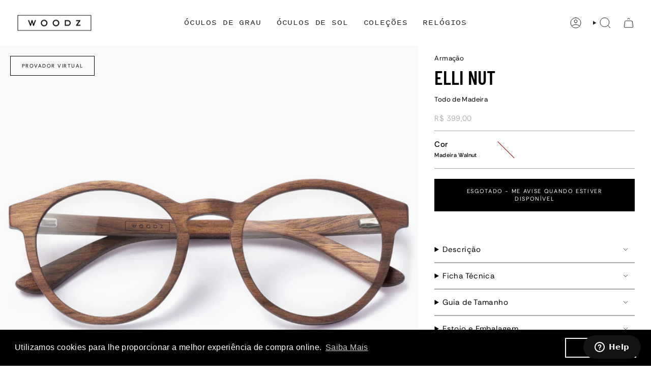

--- FILE ---
content_type: text/html; charset=utf-8
request_url: https://woodz.com.br/collections/armacoes-de-madeira/products/armacao-de-madeira-woodz-elli-nut
body_size: 63225
content:
<!doctype html>
<html class="no-js no-touch supports-no-cookies" lang="pt-BR">
  <head><meta charset="UTF-8">
<meta http-equiv="X-UA-Compatible" content="IE=edge">
<meta name="viewport" content="width=device-width,initial-scale=1"><meta name="theme-color" content="#a8a8a8">
<link rel="canonical" href="https://woodz.com.br/products/armacao-de-madeira-woodz-elli-nut">

<!-- ======================= Broadcast Theme V7.1.1 ========================= -->


  <link rel="icon" type="image/png" href="//woodz.com.br/cdn/shop/files/Favicon_32x32_white.png?crop=center&height=32&v=1614453569&width=32">

<link rel="preconnect" href="https://fonts.shopifycdn.com" crossorigin><!-- Title and description ================================================ -->


<title>
    
    Armação de Madeira | Woodz Elli Nut
    
    
    
  </title>


  <meta name="description" content="Óculos com design clássico e atemporal feito de madeira de reflorestamento sustentável.">


<meta property="og:site_name" content="Woodz">
<meta property="og:url" content="https://woodz.com.br/products/armacao-de-madeira-woodz-elli-nut">
<meta property="og:title" content="Armação de Madeira | Woodz Elli Nut">
<meta property="og:type" content="product">
<meta property="og:description" content="Óculos com design clássico e atemporal feito de madeira de reflorestamento sustentável."><meta property="og:image" content="http://woodz.com.br/cdn/shop/files/Elli_Nut_HM_Grau_1.jpg?v=1695421284">
  <meta property="og:image:secure_url" content="https://woodz.com.br/cdn/shop/files/Elli_Nut_HM_Grau_1.jpg?v=1695421284">
  <meta property="og:image:width" content="1200">
  <meta property="og:image:height" content="1200"><meta property="og:price:amount" content="399,00">
  <meta property="og:price:currency" content="BRL"><meta name="twitter:card" content="summary_large_image">
<meta name="twitter:title" content="Armação de Madeira | Woodz Elli Nut">
<meta name="twitter:description" content="Óculos com design clássico e atemporal feito de madeira de reflorestamento sustentável.">
<!-- CSS ================================================================== -->
<style data-shopify>
  @font-face {
  font-family: "Barlow Condensed";
  font-weight: 600;
  font-style: normal;
  font-display: swap;
  src: url("//woodz.com.br/cdn/fonts/barlow_condensed/barlowcondensed_n6.30a391fe19ded5366170913f031e653a88992edc.woff2") format("woff2"),
       url("//woodz.com.br/cdn/fonts/barlow_condensed/barlowcondensed_n6.99ed11359eef67b853f0c49f37f89f7abe42cd2f.woff") format("woff");
}

  @font-face {
  font-family: "Rethink Sans";
  font-weight: 400;
  font-style: normal;
  font-display: swap;
  src: url("//woodz.com.br/cdn/fonts/rethink_sans/rethinksans_n4.96c599631bfb404e482c1db606a12ecc98893409.woff2") format("woff2"),
       url("//woodz.com.br/cdn/fonts/rethink_sans/rethinksans_n4.418e19222d50f3c45ef787b1480073f15f007e56.woff") format("woff");
}

  @font-face {
  font-family: "Roboto Mono";
  font-weight: 400;
  font-style: normal;
  font-display: swap;
  src: url("//woodz.com.br/cdn/fonts/roboto_mono/robotomono_n4.9d1649e14a644ef48a2262609c784a79a5c2c87d.woff2") format("woff2"),
       url("//woodz.com.br/cdn/fonts/roboto_mono/robotomono_n4.1f5c294b54ad5b669e758778fae486a733405684.woff") format("woff");
}

  @font-face {
  font-family: "Rethink Sans";
  font-weight: 400;
  font-style: normal;
  font-display: swap;
  src: url("//woodz.com.br/cdn/fonts/rethink_sans/rethinksans_n4.96c599631bfb404e482c1db606a12ecc98893409.woff2") format("woff2"),
       url("//woodz.com.br/cdn/fonts/rethink_sans/rethinksans_n4.418e19222d50f3c45ef787b1480073f15f007e56.woff") format("woff");
}

  @font-face {
  font-family: "Roboto Mono";
  font-weight: 400;
  font-style: normal;
  font-display: swap;
  src: url("//woodz.com.br/cdn/fonts/roboto_mono/robotomono_n4.9d1649e14a644ef48a2262609c784a79a5c2c87d.woff2") format("woff2"),
       url("//woodz.com.br/cdn/fonts/roboto_mono/robotomono_n4.1f5c294b54ad5b669e758778fae486a733405684.woff") format("woff");
}


  
    @font-face {
  font-family: "Rethink Sans";
  font-weight: 500;
  font-style: normal;
  font-display: swap;
  src: url("//woodz.com.br/cdn/fonts/rethink_sans/rethinksans_n5.92e9a6be776697bce2d55878cb124ad958b451f6.woff2") format("woff2"),
       url("//woodz.com.br/cdn/fonts/rethink_sans/rethinksans_n5.daad836bdd0c1d2a39f4bd53934c999cf23e8ea1.woff") format("woff");
}

  

  
    @font-face {
  font-family: "Rethink Sans";
  font-weight: 400;
  font-style: italic;
  font-display: swap;
  src: url("//woodz.com.br/cdn/fonts/rethink_sans/rethinksans_i4.d9cf47f4e5103f9339a0ed0cd5c13fe773876628.woff2") format("woff2"),
       url("//woodz.com.br/cdn/fonts/rethink_sans/rethinksans_i4.e32da5f2d7d09e835880a81d480c506c99c305fb.woff") format("woff");
}

  

  
    @font-face {
  font-family: "Rethink Sans";
  font-weight: 500;
  font-style: italic;
  font-display: swap;
  src: url("//woodz.com.br/cdn/fonts/rethink_sans/rethinksans_i5.58473562a0f44ab8dabd84e4eef34ca4b518ef08.woff2") format("woff2"),
       url("//woodz.com.br/cdn/fonts/rethink_sans/rethinksans_i5.6103b48ee6ca95214e0e73478fb8a17764da2bac.woff") format("woff");
}

  

  
    @font-face {
  font-family: "Roboto Mono";
  font-weight: 500;
  font-style: normal;
  font-display: swap;
  src: url("//woodz.com.br/cdn/fonts/roboto_mono/robotomono_n5.29a963c13062654edff960e0fc0769528bdca7e5.woff2") format("woff2"),
       url("//woodz.com.br/cdn/fonts/roboto_mono/robotomono_n5.ba11b9a58fc32158ddb2acccd36cc62c012f4109.woff") format("woff");
}

  

  

  
    :root,
    .color-scheme-1 {--COLOR-BG-GRADIENT: #ffffff;
      --COLOR-BG: #ffffff;
      --COLOR-BG-RGB: 255, 255, 255;

      --COLOR-BG-ACCENT: #f3f3f3;
      --COLOR-BG-ACCENT-LIGHTEN: #ffffff;

      /* === Link Color ===*/

      --COLOR-LINK: #000000;
      --COLOR-LINK-A50: rgba(0, 0, 0, 0.5);
      --COLOR-LINK-A70: rgba(0, 0, 0, 0.7);
      --COLOR-LINK-HOVER: rgba(0, 0, 0, 0.7);
      --COLOR-LINK-OPPOSITE: #ffffff;

      --COLOR-TEXT: #000000;
      --COLOR-TEXT-HOVER: rgba(0, 0, 0, 0.7);
      --COLOR-TEXT-LIGHT: #4d4d4d;
      --COLOR-TEXT-DARK: #000000;
      --COLOR-TEXT-A5:  rgba(0, 0, 0, 0.05);
      --COLOR-TEXT-A35: rgba(0, 0, 0, 0.35);
      --COLOR-TEXT-A50: rgba(0, 0, 0, 0.5);
      --COLOR-TEXT-A80: rgba(0, 0, 0, 0.8);


      --COLOR-BORDER: rgb(168, 168, 168);
      --COLOR-BORDER-LIGHT: #cbcbcb;
      --COLOR-BORDER-DARK: #757575;
      --COLOR-BORDER-HAIRLINE: #f7f7f7;

      --overlay-bg: #0000004d;

      /* === Bright color ===*/
      --COLOR-ACCENT: #a8a8a8;
      --COLOR-ACCENT-HOVER: #8f7575;
      --COLOR-ACCENT-FADE: rgba(168, 168, 168, 0.05);
      --COLOR-ACCENT-LIGHT: #f7f2f2;

      /* === Default Cart Gradient ===*/

      --FREE-SHIPPING-GRADIENT: linear-gradient(to right, var(--COLOR-ACCENT-LIGHT) 0%, var(--accent) 100%);

      /* === Buttons ===*/
      --BTN-PRIMARY-BG: #000000;
      --BTN-PRIMARY-TEXT: #ffffff;
      --BTN-PRIMARY-BORDER: #000000;
      --BTN-PRIMARY-BORDER-A70: rgba(0, 0, 0, 0.7);

      
      
        --BTN-PRIMARY-BG-BRIGHTER: #0d0d0d;
      

      --BTN-SECONDARY-BG: #f3f3f3;
      --BTN-SECONDARY-TEXT: #000000;
      --BTN-SECONDARY-BORDER: #000000;
      --BTN-SECONDARY-BORDER-A70: rgba(0, 0, 0, 0.7);

      
      
        --BTN-SECONDARY-BG-BRIGHTER: #e6e6e6;
      

      
--COLOR-BG-BRIGHTER: #f2f2f2;

      --COLOR-BG-ALPHA-25: rgba(255, 255, 255, 0.25);
      --COLOR-BG-TRANSPARENT: rgba(255, 255, 255, 0);--COLOR-FOOTER-BG-HAIRLINE: #f7f7f7;

      /* Dynamic color variables */
      --accent: var(--COLOR-ACCENT);
      --accent-fade: var(--COLOR-ACCENT-FADE);
      --accent-hover: var(--COLOR-ACCENT-HOVER);
      --border: var(--COLOR-BORDER);
      --border-dark: var(--COLOR-BORDER-DARK);
      --border-light: var(--COLOR-BORDER-LIGHT);
      --border-hairline: var(--COLOR-BORDER-HAIRLINE);
      --bg: var(--COLOR-BG-GRADIENT, var(--COLOR-BG));
      --bg-accent: var(--COLOR-BG-ACCENT);
      --bg-accent-lighten: var(--COLOR-BG-ACCENT-LIGHTEN);
      --icons: var(--COLOR-TEXT);
      --link: var(--COLOR-LINK);
      --link-a50: var(--COLOR-LINK-A50);
      --link-a70: var(--COLOR-LINK-A70);
      --link-hover: var(--COLOR-LINK-HOVER);
      --link-opposite: var(--COLOR-LINK-OPPOSITE);
      --text: var(--COLOR-TEXT);
      --text-dark: var(--COLOR-TEXT-DARK);
      --text-light: var(--COLOR-TEXT-LIGHT);
      --text-hover: var(--COLOR-TEXT-HOVER);
      --text-a5: var(--COLOR-TEXT-A5);
      --text-a35: var(--COLOR-TEXT-A35);
      --text-a50: var(--COLOR-TEXT-A50);
      --text-a80: var(--COLOR-TEXT-A80);
    }
  
    
    .color-scheme-2 {--COLOR-BG-GRADIENT: #000000;
      --COLOR-BG: #000000;
      --COLOR-BG-RGB: 0, 0, 0;

      --COLOR-BG-ACCENT: #f5f2ec;
      --COLOR-BG-ACCENT-LIGHTEN: #ffffff;

      /* === Link Color ===*/

      --COLOR-LINK: #ffffff;
      --COLOR-LINK-A50: rgba(255, 255, 255, 0.5);
      --COLOR-LINK-A70: rgba(255, 255, 255, 0.7);
      --COLOR-LINK-HOVER: rgba(255, 255, 255, 0.7);
      --COLOR-LINK-OPPOSITE: #000000;

      --COLOR-TEXT: #ffffff;
      --COLOR-TEXT-HOVER: rgba(255, 255, 255, 0.7);
      --COLOR-TEXT-LIGHT: #b3b3b3;
      --COLOR-TEXT-DARK: #d9d9d9;
      --COLOR-TEXT-A5:  rgba(255, 255, 255, 0.05);
      --COLOR-TEXT-A35: rgba(255, 255, 255, 0.35);
      --COLOR-TEXT-A50: rgba(255, 255, 255, 0.5);
      --COLOR-TEXT-A80: rgba(255, 255, 255, 0.8);


      --COLOR-BORDER: rgb(209, 208, 206);
      --COLOR-BORDER-LIGHT: #7d7d7c;
      --COLOR-BORDER-DARK: #a09e99;
      --COLOR-BORDER-HAIRLINE: #000000;

      --overlay-bg: #644d3e4d;

      /* === Bright color ===*/
      --COLOR-ACCENT: #ab8c52;
      --COLOR-ACCENT-HOVER: #806430;
      --COLOR-ACCENT-FADE: rgba(171, 140, 82, 0.05);
      --COLOR-ACCENT-LIGHT: #e8d4ae;

      /* === Default Cart Gradient ===*/

      --FREE-SHIPPING-GRADIENT: linear-gradient(to right, var(--COLOR-ACCENT-LIGHT) 0%, var(--accent) 100%);

      /* === Buttons ===*/
      --BTN-PRIMARY-BG: #000000;
      --BTN-PRIMARY-TEXT: #ffffff;
      --BTN-PRIMARY-BORDER: #ffffff;
      --BTN-PRIMARY-BORDER-A70: rgba(255, 255, 255, 0.7);

      
      
        --BTN-PRIMARY-BG-BRIGHTER: #0d0d0d;
      

      --BTN-SECONDARY-BG: #ffffff;
      --BTN-SECONDARY-TEXT: #000000;
      --BTN-SECONDARY-BORDER: #ab8c52;
      --BTN-SECONDARY-BORDER-A70: rgba(171, 140, 82, 0.7);

      
      
        --BTN-SECONDARY-BG-BRIGHTER: #f2f2f2;
      

      
--COLOR-BG-BRIGHTER: #1a1a1a;

      --COLOR-BG-ALPHA-25: rgba(0, 0, 0, 0.25);
      --COLOR-BG-TRANSPARENT: rgba(0, 0, 0, 0);--COLOR-FOOTER-BG-HAIRLINE: #080808;

      /* Dynamic color variables */
      --accent: var(--COLOR-ACCENT);
      --accent-fade: var(--COLOR-ACCENT-FADE);
      --accent-hover: var(--COLOR-ACCENT-HOVER);
      --border: var(--COLOR-BORDER);
      --border-dark: var(--COLOR-BORDER-DARK);
      --border-light: var(--COLOR-BORDER-LIGHT);
      --border-hairline: var(--COLOR-BORDER-HAIRLINE);
      --bg: var(--COLOR-BG-GRADIENT, var(--COLOR-BG));
      --bg-accent: var(--COLOR-BG-ACCENT);
      --bg-accent-lighten: var(--COLOR-BG-ACCENT-LIGHTEN);
      --icons: var(--COLOR-TEXT);
      --link: var(--COLOR-LINK);
      --link-a50: var(--COLOR-LINK-A50);
      --link-a70: var(--COLOR-LINK-A70);
      --link-hover: var(--COLOR-LINK-HOVER);
      --link-opposite: var(--COLOR-LINK-OPPOSITE);
      --text: var(--COLOR-TEXT);
      --text-dark: var(--COLOR-TEXT-DARK);
      --text-light: var(--COLOR-TEXT-LIGHT);
      --text-hover: var(--COLOR-TEXT-HOVER);
      --text-a5: var(--COLOR-TEXT-A5);
      --text-a35: var(--COLOR-TEXT-A35);
      --text-a50: var(--COLOR-TEXT-A50);
      --text-a80: var(--COLOR-TEXT-A80);
    }
  
    
    .color-scheme-3 {--COLOR-BG-GRADIENT: #ffffff;
      --COLOR-BG: #ffffff;
      --COLOR-BG-RGB: 255, 255, 255;

      --COLOR-BG-ACCENT: #ffffff;
      --COLOR-BG-ACCENT-LIGHTEN: #ffffff;

      /* === Link Color ===*/

      --COLOR-LINK: #282c2e;
      --COLOR-LINK-A50: rgba(40, 44, 46, 0.5);
      --COLOR-LINK-A70: rgba(40, 44, 46, 0.7);
      --COLOR-LINK-HOVER: rgba(40, 44, 46, 0.7);
      --COLOR-LINK-OPPOSITE: #ffffff;

      --COLOR-TEXT: #ffffff;
      --COLOR-TEXT-HOVER: rgba(255, 255, 255, 0.7);
      --COLOR-TEXT-LIGHT: #ffffff;
      --COLOR-TEXT-DARK: #d9d9d9;
      --COLOR-TEXT-A5:  rgba(255, 255, 255, 0.05);
      --COLOR-TEXT-A35: rgba(255, 255, 255, 0.35);
      --COLOR-TEXT-A50: rgba(255, 255, 255, 0.5);
      --COLOR-TEXT-A80: rgba(255, 255, 255, 0.8);


      --COLOR-BORDER: rgb(209, 205, 196);
      --COLOR-BORDER-LIGHT: #e3e1dc;
      --COLOR-BORDER-DARK: #a49c8b;
      --COLOR-BORDER-HAIRLINE: #f7f7f7;

      --overlay-bg: #0000004d;

      /* === Bright color ===*/
      --COLOR-ACCENT: #ab8c52;
      --COLOR-ACCENT-HOVER: #806430;
      --COLOR-ACCENT-FADE: rgba(171, 140, 82, 0.05);
      --COLOR-ACCENT-LIGHT: #e8d4ae;

      /* === Default Cart Gradient ===*/

      --FREE-SHIPPING-GRADIENT: linear-gradient(to right, var(--COLOR-ACCENT-LIGHT) 0%, var(--accent) 100%);

      /* === Buttons ===*/
      --BTN-PRIMARY-BG: #ffffff;
      --BTN-PRIMARY-TEXT: #000000;
      --BTN-PRIMARY-BORDER: #000000;
      --BTN-PRIMARY-BORDER-A70: rgba(0, 0, 0, 0.7);

      
      
        --BTN-PRIMARY-BG-BRIGHTER: #f2f2f2;
      

      --BTN-SECONDARY-BG: #a8a8a8;
      --BTN-SECONDARY-TEXT: #ffffff;
      --BTN-SECONDARY-BORDER: #a8a8a8;
      --BTN-SECONDARY-BORDER-A70: rgba(168, 168, 168, 0.7);

      
      
        --BTN-SECONDARY-BG-BRIGHTER: #9b9b9b;
      

      
--COLOR-BG-BRIGHTER: #f2f2f2;

      --COLOR-BG-ALPHA-25: rgba(255, 255, 255, 0.25);
      --COLOR-BG-TRANSPARENT: rgba(255, 255, 255, 0);--COLOR-FOOTER-BG-HAIRLINE: #f7f7f7;

      /* Dynamic color variables */
      --accent: var(--COLOR-ACCENT);
      --accent-fade: var(--COLOR-ACCENT-FADE);
      --accent-hover: var(--COLOR-ACCENT-HOVER);
      --border: var(--COLOR-BORDER);
      --border-dark: var(--COLOR-BORDER-DARK);
      --border-light: var(--COLOR-BORDER-LIGHT);
      --border-hairline: var(--COLOR-BORDER-HAIRLINE);
      --bg: var(--COLOR-BG-GRADIENT, var(--COLOR-BG));
      --bg-accent: var(--COLOR-BG-ACCENT);
      --bg-accent-lighten: var(--COLOR-BG-ACCENT-LIGHTEN);
      --icons: var(--COLOR-TEXT);
      --link: var(--COLOR-LINK);
      --link-a50: var(--COLOR-LINK-A50);
      --link-a70: var(--COLOR-LINK-A70);
      --link-hover: var(--COLOR-LINK-HOVER);
      --link-opposite: var(--COLOR-LINK-OPPOSITE);
      --text: var(--COLOR-TEXT);
      --text-dark: var(--COLOR-TEXT-DARK);
      --text-light: var(--COLOR-TEXT-LIGHT);
      --text-hover: var(--COLOR-TEXT-HOVER);
      --text-a5: var(--COLOR-TEXT-A5);
      --text-a35: var(--COLOR-TEXT-A35);
      --text-a50: var(--COLOR-TEXT-A50);
      --text-a80: var(--COLOR-TEXT-A80);
    }
  
    
    .color-scheme-4 {--COLOR-BG-GRADIENT: #f3f3f3;
      --COLOR-BG: #f3f3f3;
      --COLOR-BG-RGB: 243, 243, 243;

      --COLOR-BG-ACCENT: #f3f3f3;
      --COLOR-BG-ACCENT-LIGHTEN: #ffffff;

      /* === Link Color ===*/

      --COLOR-LINK: #282c2e;
      --COLOR-LINK-A50: rgba(40, 44, 46, 0.5);
      --COLOR-LINK-A70: rgba(40, 44, 46, 0.7);
      --COLOR-LINK-HOVER: rgba(40, 44, 46, 0.7);
      --COLOR-LINK-OPPOSITE: #ffffff;

      --COLOR-TEXT: #000000;
      --COLOR-TEXT-HOVER: rgba(0, 0, 0, 0.7);
      --COLOR-TEXT-LIGHT: #494949;
      --COLOR-TEXT-DARK: #000000;
      --COLOR-TEXT-A5:  rgba(0, 0, 0, 0.05);
      --COLOR-TEXT-A35: rgba(0, 0, 0, 0.35);
      --COLOR-TEXT-A50: rgba(0, 0, 0, 0.5);
      --COLOR-TEXT-A80: rgba(0, 0, 0, 0.8);


      --COLOR-BORDER: rgb(243, 243, 243);
      --COLOR-BORDER-LIGHT: #f3f3f3;
      --COLOR-BORDER-DARK: #c0c0c0;
      --COLOR-BORDER-HAIRLINE: #ebebeb;

      --overlay-bg: #0000004d;

      /* === Bright color ===*/
      --COLOR-ACCENT: #ab8c52;
      --COLOR-ACCENT-HOVER: #806430;
      --COLOR-ACCENT-FADE: rgba(171, 140, 82, 0.05);
      --COLOR-ACCENT-LIGHT: #e8d4ae;

      /* === Default Cart Gradient ===*/

      --FREE-SHIPPING-GRADIENT: linear-gradient(to right, var(--COLOR-ACCENT-LIGHT) 0%, var(--accent) 100%);

      /* === Buttons ===*/
      --BTN-PRIMARY-BG: #000000;
      --BTN-PRIMARY-TEXT: #ffffff;
      --BTN-PRIMARY-BORDER: #000000;
      --BTN-PRIMARY-BORDER-A70: rgba(0, 0, 0, 0.7);

      
      
        --BTN-PRIMARY-BG-BRIGHTER: #0d0d0d;
      

      --BTN-SECONDARY-BG: #000000;
      --BTN-SECONDARY-TEXT: #ffffff;
      --BTN-SECONDARY-BORDER: #000000;
      --BTN-SECONDARY-BORDER-A70: rgba(0, 0, 0, 0.7);

      
      
        --BTN-SECONDARY-BG-BRIGHTER: #0d0d0d;
      

      
--COLOR-BG-BRIGHTER: #e6e6e6;

      --COLOR-BG-ALPHA-25: rgba(243, 243, 243, 0.25);
      --COLOR-BG-TRANSPARENT: rgba(243, 243, 243, 0);--COLOR-FOOTER-BG-HAIRLINE: #ebebeb;

      /* Dynamic color variables */
      --accent: var(--COLOR-ACCENT);
      --accent-fade: var(--COLOR-ACCENT-FADE);
      --accent-hover: var(--COLOR-ACCENT-HOVER);
      --border: var(--COLOR-BORDER);
      --border-dark: var(--COLOR-BORDER-DARK);
      --border-light: var(--COLOR-BORDER-LIGHT);
      --border-hairline: var(--COLOR-BORDER-HAIRLINE);
      --bg: var(--COLOR-BG-GRADIENT, var(--COLOR-BG));
      --bg-accent: var(--COLOR-BG-ACCENT);
      --bg-accent-lighten: var(--COLOR-BG-ACCENT-LIGHTEN);
      --icons: var(--COLOR-TEXT);
      --link: var(--COLOR-LINK);
      --link-a50: var(--COLOR-LINK-A50);
      --link-a70: var(--COLOR-LINK-A70);
      --link-hover: var(--COLOR-LINK-HOVER);
      --link-opposite: var(--COLOR-LINK-OPPOSITE);
      --text: var(--COLOR-TEXT);
      --text-dark: var(--COLOR-TEXT-DARK);
      --text-light: var(--COLOR-TEXT-LIGHT);
      --text-hover: var(--COLOR-TEXT-HOVER);
      --text-a5: var(--COLOR-TEXT-A5);
      --text-a35: var(--COLOR-TEXT-A35);
      --text-a50: var(--COLOR-TEXT-A50);
      --text-a80: var(--COLOR-TEXT-A80);
    }
  
    
    .color-scheme-5 {--COLOR-BG-GRADIENT: #868154;
      --COLOR-BG: #868154;
      --COLOR-BG-RGB: 134, 129, 84;

      --COLOR-BG-ACCENT: #f5f2ec;
      --COLOR-BG-ACCENT-LIGHTEN: #ffffff;

      /* === Link Color ===*/

      --COLOR-LINK: #282c2e;
      --COLOR-LINK-A50: rgba(40, 44, 46, 0.5);
      --COLOR-LINK-A70: rgba(40, 44, 46, 0.7);
      --COLOR-LINK-HOVER: rgba(40, 44, 46, 0.7);
      --COLOR-LINK-OPPOSITE: #ffffff;

      --COLOR-TEXT: #d8d2b3;
      --COLOR-TEXT-HOVER: rgba(216, 210, 179, 0.7);
      --COLOR-TEXT-LIGHT: #bfba97;
      --COLOR-TEXT-DARK: #c8bb76;
      --COLOR-TEXT-A5:  rgba(216, 210, 179, 0.05);
      --COLOR-TEXT-A35: rgba(216, 210, 179, 0.35);
      --COLOR-TEXT-A50: rgba(216, 210, 179, 0.5);
      --COLOR-TEXT-A80: rgba(216, 210, 179, 0.8);


      --COLOR-BORDER: rgb(243, 243, 243);
      --COLOR-BORDER-LIGHT: #c7c5b3;
      --COLOR-BORDER-DARK: #c0c0c0;
      --COLOR-BORDER-HAIRLINE: #7d784e;

      --overlay-bg: #0000004d;

      /* === Bright color ===*/
      --COLOR-ACCENT: #ab8c52;
      --COLOR-ACCENT-HOVER: #806430;
      --COLOR-ACCENT-FADE: rgba(171, 140, 82, 0.05);
      --COLOR-ACCENT-LIGHT: #e8d4ae;

      /* === Default Cart Gradient ===*/

      --FREE-SHIPPING-GRADIENT: linear-gradient(to right, var(--COLOR-ACCENT-LIGHT) 0%, var(--accent) 100%);

      /* === Buttons ===*/
      --BTN-PRIMARY-BG: #212121;
      --BTN-PRIMARY-TEXT: #ffffff;
      --BTN-PRIMARY-BORDER: #212121;
      --BTN-PRIMARY-BORDER-A70: rgba(33, 33, 33, 0.7);

      
      
        --BTN-PRIMARY-BG-BRIGHTER: #2e2e2e;
      

      --BTN-SECONDARY-BG: #ab8c52;
      --BTN-SECONDARY-TEXT: #ffffff;
      --BTN-SECONDARY-BORDER: #ab8c52;
      --BTN-SECONDARY-BORDER-A70: rgba(171, 140, 82, 0.7);

      
      
        --BTN-SECONDARY-BG-BRIGHTER: #9a7e4a;
      

      
--COLOR-BG-BRIGHTER: #76724a;

      --COLOR-BG-ALPHA-25: rgba(134, 129, 84, 0.25);
      --COLOR-BG-TRANSPARENT: rgba(134, 129, 84, 0);--COLOR-FOOTER-BG-HAIRLINE: #7d784e;

      /* Dynamic color variables */
      --accent: var(--COLOR-ACCENT);
      --accent-fade: var(--COLOR-ACCENT-FADE);
      --accent-hover: var(--COLOR-ACCENT-HOVER);
      --border: var(--COLOR-BORDER);
      --border-dark: var(--COLOR-BORDER-DARK);
      --border-light: var(--COLOR-BORDER-LIGHT);
      --border-hairline: var(--COLOR-BORDER-HAIRLINE);
      --bg: var(--COLOR-BG-GRADIENT, var(--COLOR-BG));
      --bg-accent: var(--COLOR-BG-ACCENT);
      --bg-accent-lighten: var(--COLOR-BG-ACCENT-LIGHTEN);
      --icons: var(--COLOR-TEXT);
      --link: var(--COLOR-LINK);
      --link-a50: var(--COLOR-LINK-A50);
      --link-a70: var(--COLOR-LINK-A70);
      --link-hover: var(--COLOR-LINK-HOVER);
      --link-opposite: var(--COLOR-LINK-OPPOSITE);
      --text: var(--COLOR-TEXT);
      --text-dark: var(--COLOR-TEXT-DARK);
      --text-light: var(--COLOR-TEXT-LIGHT);
      --text-hover: var(--COLOR-TEXT-HOVER);
      --text-a5: var(--COLOR-TEXT-A5);
      --text-a35: var(--COLOR-TEXT-A35);
      --text-a50: var(--COLOR-TEXT-A50);
      --text-a80: var(--COLOR-TEXT-A80);
    }
  
    
    .color-scheme-6 {--COLOR-BG-GRADIENT: #fcfbf9;
      --COLOR-BG: #fcfbf9;
      --COLOR-BG-RGB: 252, 251, 249;

      --COLOR-BG-ACCENT: #f5f2ec;
      --COLOR-BG-ACCENT-LIGHTEN: #ffffff;

      /* === Link Color ===*/

      --COLOR-LINK: #282c2e;
      --COLOR-LINK-A50: rgba(40, 44, 46, 0.5);
      --COLOR-LINK-A70: rgba(40, 44, 46, 0.7);
      --COLOR-LINK-HOVER: rgba(40, 44, 46, 0.7);
      --COLOR-LINK-OPPOSITE: #ffffff;

      --COLOR-TEXT: #212121;
      --COLOR-TEXT-HOVER: rgba(33, 33, 33, 0.7);
      --COLOR-TEXT-LIGHT: #636262;
      --COLOR-TEXT-DARK: #000000;
      --COLOR-TEXT-A5:  rgba(33, 33, 33, 0.05);
      --COLOR-TEXT-A35: rgba(33, 33, 33, 0.35);
      --COLOR-TEXT-A50: rgba(33, 33, 33, 0.5);
      --COLOR-TEXT-A80: rgba(33, 33, 33, 0.8);


      --COLOR-BORDER: rgb(209, 208, 206);
      --COLOR-BORDER-LIGHT: #e2e1df;
      --COLOR-BORDER-DARK: #a09e99;
      --COLOR-BORDER-HAIRLINE: #f7f4ef;

      --overlay-bg: #0000004d;

      /* === Bright color ===*/
      --COLOR-ACCENT: #ab8c52;
      --COLOR-ACCENT-HOVER: #806430;
      --COLOR-ACCENT-FADE: rgba(171, 140, 82, 0.05);
      --COLOR-ACCENT-LIGHT: #e8d4ae;

      /* === Default Cart Gradient ===*/

      --FREE-SHIPPING-GRADIENT: linear-gradient(to right, var(--COLOR-ACCENT-LIGHT) 0%, var(--accent) 100%);

      /* === Buttons ===*/
      --BTN-PRIMARY-BG: #ffffff;
      --BTN-PRIMARY-TEXT: #212121;
      --BTN-PRIMARY-BORDER: #ffffff;
      --BTN-PRIMARY-BORDER-A70: rgba(255, 255, 255, 0.7);

      
      
        --BTN-PRIMARY-BG-BRIGHTER: #f2f2f2;
      

      --BTN-SECONDARY-BG: #ab8c52;
      --BTN-SECONDARY-TEXT: #ffffff;
      --BTN-SECONDARY-BORDER: #ab8c52;
      --BTN-SECONDARY-BORDER-A70: rgba(171, 140, 82, 0.7);

      
      
        --BTN-SECONDARY-BG-BRIGHTER: #9a7e4a;
      

      
--COLOR-BG-BRIGHTER: #f4f0e8;

      --COLOR-BG-ALPHA-25: rgba(252, 251, 249, 0.25);
      --COLOR-BG-TRANSPARENT: rgba(252, 251, 249, 0);--COLOR-FOOTER-BG-HAIRLINE: #f7f4ef;

      /* Dynamic color variables */
      --accent: var(--COLOR-ACCENT);
      --accent-fade: var(--COLOR-ACCENT-FADE);
      --accent-hover: var(--COLOR-ACCENT-HOVER);
      --border: var(--COLOR-BORDER);
      --border-dark: var(--COLOR-BORDER-DARK);
      --border-light: var(--COLOR-BORDER-LIGHT);
      --border-hairline: var(--COLOR-BORDER-HAIRLINE);
      --bg: var(--COLOR-BG-GRADIENT, var(--COLOR-BG));
      --bg-accent: var(--COLOR-BG-ACCENT);
      --bg-accent-lighten: var(--COLOR-BG-ACCENT-LIGHTEN);
      --icons: var(--COLOR-TEXT);
      --link: var(--COLOR-LINK);
      --link-a50: var(--COLOR-LINK-A50);
      --link-a70: var(--COLOR-LINK-A70);
      --link-hover: var(--COLOR-LINK-HOVER);
      --link-opposite: var(--COLOR-LINK-OPPOSITE);
      --text: var(--COLOR-TEXT);
      --text-dark: var(--COLOR-TEXT-DARK);
      --text-light: var(--COLOR-TEXT-LIGHT);
      --text-hover: var(--COLOR-TEXT-HOVER);
      --text-a5: var(--COLOR-TEXT-A5);
      --text-a35: var(--COLOR-TEXT-A35);
      --text-a50: var(--COLOR-TEXT-A50);
      --text-a80: var(--COLOR-TEXT-A80);
    }
  
    
    .color-scheme-7 {--COLOR-BG-GRADIENT: #f5f2ec;
      --COLOR-BG: #f5f2ec;
      --COLOR-BG-RGB: 245, 242, 236;

      --COLOR-BG-ACCENT: #f5f2ec;
      --COLOR-BG-ACCENT-LIGHTEN: #ffffff;

      /* === Link Color ===*/

      --COLOR-LINK: #282c2e;
      --COLOR-LINK-A50: rgba(40, 44, 46, 0.5);
      --COLOR-LINK-A70: rgba(40, 44, 46, 0.7);
      --COLOR-LINK-HOVER: rgba(40, 44, 46, 0.7);
      --COLOR-LINK-OPPOSITE: #ffffff;

      --COLOR-TEXT: #685a3f;
      --COLOR-TEXT-HOVER: rgba(104, 90, 63, 0.7);
      --COLOR-TEXT-LIGHT: #928873;
      --COLOR-TEXT-DARK: #3d321e;
      --COLOR-TEXT-A5:  rgba(104, 90, 63, 0.05);
      --COLOR-TEXT-A35: rgba(104, 90, 63, 0.35);
      --COLOR-TEXT-A50: rgba(104, 90, 63, 0.5);
      --COLOR-TEXT-A80: rgba(104, 90, 63, 0.8);


      --COLOR-BORDER: rgb(209, 205, 196);
      --COLOR-BORDER-LIGHT: #dfdcd4;
      --COLOR-BORDER-DARK: #a49c8b;
      --COLOR-BORDER-HAIRLINE: #f0ebe2;

      --overlay-bg: #0000004d;

      /* === Bright color ===*/
      --COLOR-ACCENT: #ab8c52;
      --COLOR-ACCENT-HOVER: #806430;
      --COLOR-ACCENT-FADE: rgba(171, 140, 82, 0.05);
      --COLOR-ACCENT-LIGHT: #e8d4ae;

      /* === Default Cart Gradient ===*/

      --FREE-SHIPPING-GRADIENT: linear-gradient(to right, var(--COLOR-ACCENT-LIGHT) 0%, var(--accent) 100%);

      /* === Buttons ===*/
      --BTN-PRIMARY-BG: #212121;
      --BTN-PRIMARY-TEXT: #ffffff;
      --BTN-PRIMARY-BORDER: #212121;
      --BTN-PRIMARY-BORDER-A70: rgba(33, 33, 33, 0.7);

      
      
        --BTN-PRIMARY-BG-BRIGHTER: #2e2e2e;
      

      --BTN-SECONDARY-BG: #ab8c52;
      --BTN-SECONDARY-TEXT: #ffffff;
      --BTN-SECONDARY-BORDER: #ab8c52;
      --BTN-SECONDARY-BORDER-A70: rgba(171, 140, 82, 0.7);

      
      
        --BTN-SECONDARY-BG-BRIGHTER: #9a7e4a;
      

      
--COLOR-BG-BRIGHTER: #ece7db;

      --COLOR-BG-ALPHA-25: rgba(245, 242, 236, 0.25);
      --COLOR-BG-TRANSPARENT: rgba(245, 242, 236, 0);--COLOR-FOOTER-BG-HAIRLINE: #f0ebe2;

      /* Dynamic color variables */
      --accent: var(--COLOR-ACCENT);
      --accent-fade: var(--COLOR-ACCENT-FADE);
      --accent-hover: var(--COLOR-ACCENT-HOVER);
      --border: var(--COLOR-BORDER);
      --border-dark: var(--COLOR-BORDER-DARK);
      --border-light: var(--COLOR-BORDER-LIGHT);
      --border-hairline: var(--COLOR-BORDER-HAIRLINE);
      --bg: var(--COLOR-BG-GRADIENT, var(--COLOR-BG));
      --bg-accent: var(--COLOR-BG-ACCENT);
      --bg-accent-lighten: var(--COLOR-BG-ACCENT-LIGHTEN);
      --icons: var(--COLOR-TEXT);
      --link: var(--COLOR-LINK);
      --link-a50: var(--COLOR-LINK-A50);
      --link-a70: var(--COLOR-LINK-A70);
      --link-hover: var(--COLOR-LINK-HOVER);
      --link-opposite: var(--COLOR-LINK-OPPOSITE);
      --text: var(--COLOR-TEXT);
      --text-dark: var(--COLOR-TEXT-DARK);
      --text-light: var(--COLOR-TEXT-LIGHT);
      --text-hover: var(--COLOR-TEXT-HOVER);
      --text-a5: var(--COLOR-TEXT-A5);
      --text-a35: var(--COLOR-TEXT-A35);
      --text-a50: var(--COLOR-TEXT-A50);
      --text-a80: var(--COLOR-TEXT-A80);
    }
  
    
    .color-scheme-8 {--COLOR-BG-GRADIENT: #eae6dd;
      --COLOR-BG: #eae6dd;
      --COLOR-BG-RGB: 234, 230, 221;

      --COLOR-BG-ACCENT: #f5f2ec;
      --COLOR-BG-ACCENT-LIGHTEN: #ffffff;

      /* === Link Color ===*/

      --COLOR-LINK: #282c2e;
      --COLOR-LINK-A50: rgba(40, 44, 46, 0.5);
      --COLOR-LINK-A70: rgba(40, 44, 46, 0.7);
      --COLOR-LINK-HOVER: rgba(40, 44, 46, 0.7);
      --COLOR-LINK-OPPOSITE: #ffffff;

      --COLOR-TEXT: #212121;
      --COLOR-TEXT-HOVER: rgba(33, 33, 33, 0.7);
      --COLOR-TEXT-LIGHT: #5d5c59;
      --COLOR-TEXT-DARK: #000000;
      --COLOR-TEXT-A5:  rgba(33, 33, 33, 0.05);
      --COLOR-TEXT-A35: rgba(33, 33, 33, 0.35);
      --COLOR-TEXT-A50: rgba(33, 33, 33, 0.5);
      --COLOR-TEXT-A80: rgba(33, 33, 33, 0.8);


      --COLOR-BORDER: rgb(209, 205, 196);
      --COLOR-BORDER-LIGHT: #dbd7ce;
      --COLOR-BORDER-DARK: #a49c8b;
      --COLOR-BORDER-HAIRLINE: #e4dfd4;

      --overlay-bg: #0000004d;

      /* === Bright color ===*/
      --COLOR-ACCENT: #ab8c52;
      --COLOR-ACCENT-HOVER: #806430;
      --COLOR-ACCENT-FADE: rgba(171, 140, 82, 0.05);
      --COLOR-ACCENT-LIGHT: #e8d4ae;

      /* === Default Cart Gradient ===*/

      --FREE-SHIPPING-GRADIENT: linear-gradient(to right, var(--COLOR-ACCENT-LIGHT) 0%, var(--accent) 100%);

      /* === Buttons ===*/
      --BTN-PRIMARY-BG: #212121;
      --BTN-PRIMARY-TEXT: #ffffff;
      --BTN-PRIMARY-BORDER: #212121;
      --BTN-PRIMARY-BORDER-A70: rgba(33, 33, 33, 0.7);

      
      
        --BTN-PRIMARY-BG-BRIGHTER: #2e2e2e;
      

      --BTN-SECONDARY-BG: #ab8c52;
      --BTN-SECONDARY-TEXT: #ffffff;
      --BTN-SECONDARY-BORDER: #ab8c52;
      --BTN-SECONDARY-BORDER-A70: rgba(171, 140, 82, 0.7);

      
      
        --BTN-SECONDARY-BG-BRIGHTER: #9a7e4a;
      

      
--COLOR-BG-BRIGHTER: #e0dacd;

      --COLOR-BG-ALPHA-25: rgba(234, 230, 221, 0.25);
      --COLOR-BG-TRANSPARENT: rgba(234, 230, 221, 0);--COLOR-FOOTER-BG-HAIRLINE: #e4dfd4;

      /* Dynamic color variables */
      --accent: var(--COLOR-ACCENT);
      --accent-fade: var(--COLOR-ACCENT-FADE);
      --accent-hover: var(--COLOR-ACCENT-HOVER);
      --border: var(--COLOR-BORDER);
      --border-dark: var(--COLOR-BORDER-DARK);
      --border-light: var(--COLOR-BORDER-LIGHT);
      --border-hairline: var(--COLOR-BORDER-HAIRLINE);
      --bg: var(--COLOR-BG-GRADIENT, var(--COLOR-BG));
      --bg-accent: var(--COLOR-BG-ACCENT);
      --bg-accent-lighten: var(--COLOR-BG-ACCENT-LIGHTEN);
      --icons: var(--COLOR-TEXT);
      --link: var(--COLOR-LINK);
      --link-a50: var(--COLOR-LINK-A50);
      --link-a70: var(--COLOR-LINK-A70);
      --link-hover: var(--COLOR-LINK-HOVER);
      --link-opposite: var(--COLOR-LINK-OPPOSITE);
      --text: var(--COLOR-TEXT);
      --text-dark: var(--COLOR-TEXT-DARK);
      --text-light: var(--COLOR-TEXT-LIGHT);
      --text-hover: var(--COLOR-TEXT-HOVER);
      --text-a5: var(--COLOR-TEXT-A5);
      --text-a35: var(--COLOR-TEXT-A35);
      --text-a50: var(--COLOR-TEXT-A50);
      --text-a80: var(--COLOR-TEXT-A80);
    }
  
    
    .color-scheme-9 {--COLOR-BG-GRADIENT: #fcfbf9;
      --COLOR-BG: #fcfbf9;
      --COLOR-BG-RGB: 252, 251, 249;

      --COLOR-BG-ACCENT: #f5f2ec;
      --COLOR-BG-ACCENT-LIGHTEN: #ffffff;

      /* === Link Color ===*/

      --COLOR-LINK: #282c2e;
      --COLOR-LINK-A50: rgba(40, 44, 46, 0.5);
      --COLOR-LINK-A70: rgba(40, 44, 46, 0.7);
      --COLOR-LINK-HOVER: rgba(40, 44, 46, 0.7);
      --COLOR-LINK-OPPOSITE: #ffffff;

      --COLOR-TEXT: #212121;
      --COLOR-TEXT-HOVER: rgba(33, 33, 33, 0.7);
      --COLOR-TEXT-LIGHT: #636262;
      --COLOR-TEXT-DARK: #000000;
      --COLOR-TEXT-A5:  rgba(33, 33, 33, 0.05);
      --COLOR-TEXT-A35: rgba(33, 33, 33, 0.35);
      --COLOR-TEXT-A50: rgba(33, 33, 33, 0.5);
      --COLOR-TEXT-A80: rgba(33, 33, 33, 0.8);


      --COLOR-BORDER: rgb(234, 234, 234);
      --COLOR-BORDER-LIGHT: #f1f1f0;
      --COLOR-BORDER-DARK: #b7b7b7;
      --COLOR-BORDER-HAIRLINE: #f7f4ef;

      --overlay-bg: #0000004d;

      /* === Bright color ===*/
      --COLOR-ACCENT: #ab8c52;
      --COLOR-ACCENT-HOVER: #806430;
      --COLOR-ACCENT-FADE: rgba(171, 140, 82, 0.05);
      --COLOR-ACCENT-LIGHT: #e8d4ae;

      /* === Default Cart Gradient ===*/

      --FREE-SHIPPING-GRADIENT: linear-gradient(to right, var(--COLOR-ACCENT-LIGHT) 0%, var(--accent) 100%);

      /* === Buttons ===*/
      --BTN-PRIMARY-BG: #212121;
      --BTN-PRIMARY-TEXT: #ffffff;
      --BTN-PRIMARY-BORDER: #212121;
      --BTN-PRIMARY-BORDER-A70: rgba(33, 33, 33, 0.7);

      
      
        --BTN-PRIMARY-BG-BRIGHTER: #2e2e2e;
      

      --BTN-SECONDARY-BG: #f5f2ec;
      --BTN-SECONDARY-TEXT: #212121;
      --BTN-SECONDARY-BORDER: #f5f2ec;
      --BTN-SECONDARY-BORDER-A70: rgba(245, 242, 236, 0.7);

      
      
        --BTN-SECONDARY-BG-BRIGHTER: #ece7db;
      

      
--COLOR-BG-BRIGHTER: #f4f0e8;

      --COLOR-BG-ALPHA-25: rgba(252, 251, 249, 0.25);
      --COLOR-BG-TRANSPARENT: rgba(252, 251, 249, 0);--COLOR-FOOTER-BG-HAIRLINE: #f7f4ef;

      /* Dynamic color variables */
      --accent: var(--COLOR-ACCENT);
      --accent-fade: var(--COLOR-ACCENT-FADE);
      --accent-hover: var(--COLOR-ACCENT-HOVER);
      --border: var(--COLOR-BORDER);
      --border-dark: var(--COLOR-BORDER-DARK);
      --border-light: var(--COLOR-BORDER-LIGHT);
      --border-hairline: var(--COLOR-BORDER-HAIRLINE);
      --bg: var(--COLOR-BG-GRADIENT, var(--COLOR-BG));
      --bg-accent: var(--COLOR-BG-ACCENT);
      --bg-accent-lighten: var(--COLOR-BG-ACCENT-LIGHTEN);
      --icons: var(--COLOR-TEXT);
      --link: var(--COLOR-LINK);
      --link-a50: var(--COLOR-LINK-A50);
      --link-a70: var(--COLOR-LINK-A70);
      --link-hover: var(--COLOR-LINK-HOVER);
      --link-opposite: var(--COLOR-LINK-OPPOSITE);
      --text: var(--COLOR-TEXT);
      --text-dark: var(--COLOR-TEXT-DARK);
      --text-light: var(--COLOR-TEXT-LIGHT);
      --text-hover: var(--COLOR-TEXT-HOVER);
      --text-a5: var(--COLOR-TEXT-A5);
      --text-a35: var(--COLOR-TEXT-A35);
      --text-a50: var(--COLOR-TEXT-A50);
      --text-a80: var(--COLOR-TEXT-A80);
    }
  
    
    .color-scheme-10 {--COLOR-BG-GRADIENT: #ffffff;
      --COLOR-BG: #ffffff;
      --COLOR-BG-RGB: 255, 255, 255;

      --COLOR-BG-ACCENT: #f3f3f3;
      --COLOR-BG-ACCENT-LIGHTEN: #ffffff;

      /* === Link Color ===*/

      --COLOR-LINK: #000000;
      --COLOR-LINK-A50: rgba(0, 0, 0, 0.5);
      --COLOR-LINK-A70: rgba(0, 0, 0, 0.7);
      --COLOR-LINK-HOVER: rgba(0, 0, 0, 0.7);
      --COLOR-LINK-OPPOSITE: #ffffff;

      --COLOR-TEXT: #000000;
      --COLOR-TEXT-HOVER: rgba(0, 0, 0, 0.7);
      --COLOR-TEXT-LIGHT: #4d4d4d;
      --COLOR-TEXT-DARK: #000000;
      --COLOR-TEXT-A5:  rgba(0, 0, 0, 0.05);
      --COLOR-TEXT-A35: rgba(0, 0, 0, 0.35);
      --COLOR-TEXT-A50: rgba(0, 0, 0, 0.5);
      --COLOR-TEXT-A80: rgba(0, 0, 0, 0.8);


      --COLOR-BORDER: rgb(243, 243, 243);
      --COLOR-BORDER-LIGHT: #f8f8f8;
      --COLOR-BORDER-DARK: #c0c0c0;
      --COLOR-BORDER-HAIRLINE: #f7f7f7;

      --overlay-bg: #f3f3f3;

      /* === Bright color ===*/
      --COLOR-ACCENT: #f3f3f3;
      --COLOR-ACCENT-HOVER: #d1c9c9;
      --COLOR-ACCENT-FADE: rgba(243, 243, 243, 0.05);
      --COLOR-ACCENT-LIGHT: #ffffff;

      /* === Default Cart Gradient ===*/

      --FREE-SHIPPING-GRADIENT: linear-gradient(to right, var(--COLOR-ACCENT-LIGHT) 0%, var(--accent) 100%);

      /* === Buttons ===*/
      --BTN-PRIMARY-BG: #000000;
      --BTN-PRIMARY-TEXT: #ffffff;
      --BTN-PRIMARY-BORDER: #ffffff;
      --BTN-PRIMARY-BORDER-A70: rgba(255, 255, 255, 0.7);

      
      
        --BTN-PRIMARY-BG-BRIGHTER: #0d0d0d;
      

      --BTN-SECONDARY-BG: #f3f3f3;
      --BTN-SECONDARY-TEXT: #000000;
      --BTN-SECONDARY-BORDER: #000000;
      --BTN-SECONDARY-BORDER-A70: rgba(0, 0, 0, 0.7);

      
      
        --BTN-SECONDARY-BG-BRIGHTER: #e6e6e6;
      

      
--COLOR-BG-BRIGHTER: #f2f2f2;

      --COLOR-BG-ALPHA-25: rgba(255, 255, 255, 0.25);
      --COLOR-BG-TRANSPARENT: rgba(255, 255, 255, 0);--COLOR-FOOTER-BG-HAIRLINE: #f7f7f7;

      /* Dynamic color variables */
      --accent: var(--COLOR-ACCENT);
      --accent-fade: var(--COLOR-ACCENT-FADE);
      --accent-hover: var(--COLOR-ACCENT-HOVER);
      --border: var(--COLOR-BORDER);
      --border-dark: var(--COLOR-BORDER-DARK);
      --border-light: var(--COLOR-BORDER-LIGHT);
      --border-hairline: var(--COLOR-BORDER-HAIRLINE);
      --bg: var(--COLOR-BG-GRADIENT, var(--COLOR-BG));
      --bg-accent: var(--COLOR-BG-ACCENT);
      --bg-accent-lighten: var(--COLOR-BG-ACCENT-LIGHTEN);
      --icons: var(--COLOR-TEXT);
      --link: var(--COLOR-LINK);
      --link-a50: var(--COLOR-LINK-A50);
      --link-a70: var(--COLOR-LINK-A70);
      --link-hover: var(--COLOR-LINK-HOVER);
      --link-opposite: var(--COLOR-LINK-OPPOSITE);
      --text: var(--COLOR-TEXT);
      --text-dark: var(--COLOR-TEXT-DARK);
      --text-light: var(--COLOR-TEXT-LIGHT);
      --text-hover: var(--COLOR-TEXT-HOVER);
      --text-a5: var(--COLOR-TEXT-A5);
      --text-a35: var(--COLOR-TEXT-A35);
      --text-a50: var(--COLOR-TEXT-A50);
      --text-a80: var(--COLOR-TEXT-A80);
    }
  
    
    .color-scheme-11 {--COLOR-BG-GRADIENT: #f3f3f3;
      --COLOR-BG: #f3f3f3;
      --COLOR-BG-RGB: 243, 243, 243;

      --COLOR-BG-ACCENT: #f3f3f3;
      --COLOR-BG-ACCENT-LIGHTEN: #ffffff;

      /* === Link Color ===*/

      --COLOR-LINK: #282c2e;
      --COLOR-LINK-A50: rgba(40, 44, 46, 0.5);
      --COLOR-LINK-A70: rgba(40, 44, 46, 0.7);
      --COLOR-LINK-HOVER: rgba(40, 44, 46, 0.7);
      --COLOR-LINK-OPPOSITE: #ffffff;

      --COLOR-TEXT: #000000;
      --COLOR-TEXT-HOVER: rgba(0, 0, 0, 0.7);
      --COLOR-TEXT-LIGHT: #494949;
      --COLOR-TEXT-DARK: #000000;
      --COLOR-TEXT-A5:  rgba(0, 0, 0, 0.05);
      --COLOR-TEXT-A35: rgba(0, 0, 0, 0.35);
      --COLOR-TEXT-A50: rgba(0, 0, 0, 0.5);
      --COLOR-TEXT-A80: rgba(0, 0, 0, 0.8);


      --COLOR-BORDER: rgb(209, 205, 196);
      --COLOR-BORDER-LIGHT: #dfdcd7;
      --COLOR-BORDER-DARK: #a49c8b;
      --COLOR-BORDER-HAIRLINE: #ebebeb;

      --overlay-bg: #0000004d;

      /* === Bright color ===*/
      --COLOR-ACCENT: #ab8c52;
      --COLOR-ACCENT-HOVER: #806430;
      --COLOR-ACCENT-FADE: rgba(171, 140, 82, 0.05);
      --COLOR-ACCENT-LIGHT: #e8d4ae;

      /* === Default Cart Gradient ===*/

      --FREE-SHIPPING-GRADIENT: linear-gradient(to right, var(--COLOR-ACCENT-LIGHT) 0%, var(--accent) 100%);

      /* === Buttons ===*/
      --BTN-PRIMARY-BG: #000000;
      --BTN-PRIMARY-TEXT: #ffffff;
      --BTN-PRIMARY-BORDER: rgba(0,0,0,0);
      --BTN-PRIMARY-BORDER-A70: rgba(0, 0, 0, 0.7);

      
      
        --BTN-PRIMARY-BG-BRIGHTER: #0d0d0d;
      

      --BTN-SECONDARY-BG: #ffffff;
      --BTN-SECONDARY-TEXT: #212121;
      --BTN-SECONDARY-BORDER: rgba(0,0,0,0);
      --BTN-SECONDARY-BORDER-A70: rgba(0, 0, 0, 0.7);

      
      
        --BTN-SECONDARY-BG-BRIGHTER: #f2f2f2;
      

      
--COLOR-BG-BRIGHTER: #e6e6e6;

      --COLOR-BG-ALPHA-25: rgba(243, 243, 243, 0.25);
      --COLOR-BG-TRANSPARENT: rgba(243, 243, 243, 0);--COLOR-FOOTER-BG-HAIRLINE: #ebebeb;

      /* Dynamic color variables */
      --accent: var(--COLOR-ACCENT);
      --accent-fade: var(--COLOR-ACCENT-FADE);
      --accent-hover: var(--COLOR-ACCENT-HOVER);
      --border: var(--COLOR-BORDER);
      --border-dark: var(--COLOR-BORDER-DARK);
      --border-light: var(--COLOR-BORDER-LIGHT);
      --border-hairline: var(--COLOR-BORDER-HAIRLINE);
      --bg: var(--COLOR-BG-GRADIENT, var(--COLOR-BG));
      --bg-accent: var(--COLOR-BG-ACCENT);
      --bg-accent-lighten: var(--COLOR-BG-ACCENT-LIGHTEN);
      --icons: var(--COLOR-TEXT);
      --link: var(--COLOR-LINK);
      --link-a50: var(--COLOR-LINK-A50);
      --link-a70: var(--COLOR-LINK-A70);
      --link-hover: var(--COLOR-LINK-HOVER);
      --link-opposite: var(--COLOR-LINK-OPPOSITE);
      --text: var(--COLOR-TEXT);
      --text-dark: var(--COLOR-TEXT-DARK);
      --text-light: var(--COLOR-TEXT-LIGHT);
      --text-hover: var(--COLOR-TEXT-HOVER);
      --text-a5: var(--COLOR-TEXT-A5);
      --text-a35: var(--COLOR-TEXT-A35);
      --text-a50: var(--COLOR-TEXT-A50);
      --text-a80: var(--COLOR-TEXT-A80);
    }
  

  body, .color-scheme-1, .color-scheme-2, .color-scheme-3, .color-scheme-4, .color-scheme-5, .color-scheme-6, .color-scheme-7, .color-scheme-8, .color-scheme-9, .color-scheme-10, .color-scheme-11 {
    color: var(--text);
    background: var(--bg);
  }

  :root {
    --scrollbar-width: 0px;

    /* === Product grid badges ===*/
    --COLOR-SALE-BG: #f9dee5;
    --COLOR-SALE-TEXT: #af7b88;

    --COLOR-BADGE-BG: #ffffff;
    --COLOR-BADGE-TEXT: #212121;

    --COLOR-SOLD-BG: #444444;
    --COLOR-SOLD-TEXT: #ffffff;

    --COLOR-NEW-BADGE-BG: #444444;
    --COLOR-NEW-BADGE-TEXT: #ffffff;

    --COLOR-PREORDER-BG: #444444;
    --COLOR-PREORDER-TEXT: #ffffff;

    /* === Quick Add ===*/
    --COLOR-QUICK-ADD-BG: #ffffff;
    --COLOR-QUICK-ADD-BG-BRIGHTER: #f2f2f2;
    --COLOR-QUICK-ADD-TEXT: #000000;

    /* === Product sale color ===*/
    --COLOR-SALE: #d20000;

    /* === Helper colors for form error states ===*/
    --COLOR-ERROR: #721C24;
    --COLOR-ERROR-BG: #F8D7DA;
    --COLOR-ERROR-BORDER: #F5C6CB;

    --COLOR-SUCCESS: #56AD6A;
    --COLOR-SUCCESS-BG: rgba(86, 173, 106, 0.2);

    
      --RADIUS: 0px;
      --RADIUS-SELECT: 0px;
    

    --COLOR-HEADER-LINK: #212121;
    --COLOR-HEADER-LINK-HOVER: #212121;

    --COLOR-MENU-BG: #ffffff;
    --COLOR-SUBMENU-BG: #ffffff;
    --COLOR-SUBMENU-LINK: #212121;
    --COLOR-SUBMENU-LINK-HOVER: rgba(33, 33, 33, 0.7);
    --COLOR-SUBMENU-TEXT-LIGHT: #646464;

    
      --COLOR-MENU-TRANSPARENT: #212121;
      --COLOR-MENU-TRANSPARENT-HOVER: #212121;
    

    --TRANSPARENT: rgba(255, 255, 255, 0);

    /* === Default overlay opacity ===*/
    --overlay-opacity: 0;
    --underlay-opacity: 1;
    --underlay-bg: rgba(0,0,0,0.4);
    --header-overlay-color: transparent;

    /* === Custom Cursor ===*/
    --ICON-ZOOM-IN: url( "//woodz.com.br/cdn/shop/t/11/assets/icon-zoom-in.svg?v=182473373117644429561754700440" );
    --ICON-ZOOM-OUT: url( "//woodz.com.br/cdn/shop/t/11/assets/icon-zoom-out.svg?v=101497157853986683871754700440" );

    /* === Custom Icons ===*/
    
    
      
      --ICON-ADD-BAG: url( "//woodz.com.br/cdn/shop/t/11/assets/icon-add-bag.svg?v=23763382405227654651754700440" );
      --ICON-ADD-CART: url( "//woodz.com.br/cdn/shop/t/11/assets/icon-add-cart.svg?v=3962293684743587821754700440" );
      --ICON-ARROW-LEFT: url( "//woodz.com.br/cdn/shop/t/11/assets/icon-nav-arrow-left.svg?v=106782211883556531691754700440" );
      --ICON-ARROW-RIGHT: url( "//woodz.com.br/cdn/shop/t/11/assets/icon-nav-arrow-right.svg?v=159363876971816882971754700440" );
      --ICON-SELECT: url("//woodz.com.br/cdn/shop/t/11/assets/icon-select.svg?v=150573211567947701091754700440");
    

    --PRODUCT-GRID-ASPECT-RATIO: 120.0%;

    /* === Typography ===*/
    --FONT-HEADING-MINI: 15px;
    --FONT-HEADING-X-SMALL: 18px;
    --FONT-HEADING-SMALL: 22px;
    --FONT-HEADING-MEDIUM: 28px;
    --FONT-HEADING-LARGE: 38px;
    --FONT-HEADING-X-LARGE: 50px;

    --FONT-HEADING-MINI-MOBILE: 12px;
    --FONT-HEADING-X-SMALL-MOBILE: 15px;
    --FONT-HEADING-SMALL-MOBILE: 20px;
    --FONT-HEADING-MEDIUM-MOBILE: 24px;
    --FONT-HEADING-LARGE-MOBILE: 26px;
    --FONT-HEADING-X-LARGE-MOBILE: 30px;

    --FONT-STACK-BODY: "Rethink Sans", sans-serif;
    --FONT-STYLE-BODY: normal;
    --FONT-WEIGHT-BODY: 400;
    --FONT-WEIGHT-BODY-BOLD: 500;

    --LETTER-SPACING-BODY: 0.025em;

    --FONT-STACK-HEADING: "Barlow Condensed", sans-serif;
    --FONT-WEIGHT-HEADING: 600;
    --FONT-STYLE-HEADING: normal;

    --FONT-UPPERCASE-HEADING: uppercase;
    --LETTER-SPACING-HEADING: 0.0em;

    --FONT-STACK-SUBHEADING: "Roboto Mono", monospace;
    --FONT-WEIGHT-SUBHEADING: 400;
    --FONT-STYLE-SUBHEADING: normal;
    --FONT-SIZE-SUBHEADING-DESKTOP: 14px;
    --FONT-SIZE-SUBHEADING-MOBILE: 14px;

    --FONT-UPPERCASE-SUBHEADING: uppercase;
    --LETTER-SPACING-SUBHEADING: 0.125em;

    --FONT-STACK-NAV: "Roboto Mono", monospace;
    --FONT-WEIGHT-NAV: 400;
    --FONT-WEIGHT-NAV-BOLD: 500;
    --FONT-STYLE-NAV: normal;
    --FONT-SIZE-NAV: 18px;


    --LETTER-SPACING-NAV: 0.075em;

    --FONT-SIZE-BASE: 15px;

    /* === Parallax ===*/
    --PARALLAX-STRENGTH-MIN: 120.0%;
    --PARALLAX-STRENGTH-MAX: 130.0%;--COLUMNS: 4;
    --COLUMNS-MEDIUM: 3;
    --COLUMNS-SMALL: 2;
    --COLUMNS-MOBILE: 1;--LAYOUT-OUTER: 32px;
      --LAYOUT-GUTTER: 32px;
      --LAYOUT-OUTER-MEDIUM: 22px;
      --LAYOUT-GUTTER-MEDIUM: 22px;
      --LAYOUT-OUTER-SMALL: 16px;
      --LAYOUT-GUTTER-SMALL: 16px;--base-animation-delay: 0ms;
    --line-height-normal: 1.375; /* Equals to line-height: normal; */--SIDEBAR-WIDTH: 270px;
      --SIDEBAR-WIDTH-MEDIUM: 258px;--DRAWER-WIDTH: 380px;--ICON-STROKE-WIDTH: 1px;

    /* === Button General ===*/
    --BTN-FONT-STACK: "Rethink Sans", sans-serif;
    --BTN-FONT-WEIGHT: 400;
    --BTN-FONT-STYLE: normal;
    --BTN-FONT-SIZE: 11px;
    --BTN-SIZE-SMALL: 7px;
    --BTN-SIZE-MEDIUM: 12px;
    --BTN-SIZE-LARGE: 16px;--BTN-FONT-SIZE-BODY: 0.7333333333333333rem;

    --BTN-LETTER-SPACING: 0.15em;
    --BTN-UPPERCASE: uppercase;
    --BTN-TEXT-ARROW-OFFSET: -1px;

    /* === Button White ===*/
    --COLOR-TEXT-BTN-BG-WHITE: #fff;
    --COLOR-TEXT-BTN-BORDER-WHITE: #fff;
    --COLOR-TEXT-BTN-WHITE: #000;
    --COLOR-TEXT-BTN-WHITE-A70: rgba(255, 255, 255, 0.7);
    --COLOR-TEXT-BTN-BG-WHITE-BRIGHTER: #f2f2f2;

    /* === Button Black ===*/
    --COLOR-TEXT-BTN-BG-BLACK: #000;
    --COLOR-TEXT-BTN-BORDER-BLACK: #000;
    --COLOR-TEXT-BTN-BLACK: #fff;
    --COLOR-TEXT-BTN-BLACK-A70: rgba(0, 0, 0, 0.7);
    --COLOR-TEXT-BTN-BG-BLACK-BRIGHTER: #0d0d0d;

    /* === Swatch Size ===*/
    --swatch-size-filters: 1.15rem;
    --swatch-size-product: 2.2rem;
  }

  /* === Backdrop ===*/
  ::backdrop {
    --underlay-opacity: 1;
    --underlay-bg: rgba(0,0,0,0.4);
  }

  /* === Gray background on Product grid items ===*/
  
    .cart__item__image a::before,
    .product__photo::before,
    .product__thumb__link::before,
    .product-item__image::before,
    .product-upsell__image__thumb::before,
    .pswp__img::before,
    .pswp__thumb::before {
      content: '';
      position: absolute;
      top: 0;
      left: 0;
      right: 0;
      bottom: 0;
      background: rgba(0, 0, 0, .025);
      pointer-events: none;
      
        z-index: 5;
      
    }
  

  *,
  *::before,
  *::after {
    box-sizing: inherit;
  }

  * { -webkit-font-smoothing: antialiased; }

  html {
    box-sizing: border-box;
    font-size: var(--FONT-SIZE-BASE);
  }

  html,
  body { min-height: 100%; }

  body {
    position: relative;
    min-width: 320px;
    font-size: var(--FONT-SIZE-BASE);
    text-size-adjust: 100%;
    -webkit-text-size-adjust: 100%;
  }
</style>
<link rel="preload" as="font" href="//woodz.com.br/cdn/fonts/rethink_sans/rethinksans_n4.96c599631bfb404e482c1db606a12ecc98893409.woff2" type="font/woff2" crossorigin><link rel="preload" as="font" href="//woodz.com.br/cdn/fonts/barlow_condensed/barlowcondensed_n6.30a391fe19ded5366170913f031e653a88992edc.woff2" type="font/woff2" crossorigin><link rel="preload" as="font" href="//woodz.com.br/cdn/fonts/roboto_mono/robotomono_n4.9d1649e14a644ef48a2262609c784a79a5c2c87d.woff2" type="font/woff2" crossorigin><link rel="preload" as="font" href="//woodz.com.br/cdn/fonts/rethink_sans/rethinksans_n4.96c599631bfb404e482c1db606a12ecc98893409.woff2" type="font/woff2" crossorigin><link rel="preload" as="font" href="//woodz.com.br/cdn/fonts/roboto_mono/robotomono_n4.9d1649e14a644ef48a2262609c784a79a5c2c87d.woff2" type="font/woff2" crossorigin><link href="//woodz.com.br/cdn/shop/t/11/assets/theme.css?v=53759931256963382471754700440" rel="stylesheet" type="text/css" media="all" />
<link href="//woodz.com.br/cdn/shop/t/11/assets/swatches.css?v=157844926215047500451754700440" rel="stylesheet" type="text/css" media="all" />
<style data-shopify>.swatches {
    --preto-fosco: #222222;--azul-fosco: #0647A3;--verde-fosco: #006D11;--vermelho-fosco: #A90000;--amarelo-fosco: #D9A336;--caramelo-fosco: #A16648;--camel-fosco: #A16648;--cristal-fosco: #E2E1E4;--grafite-fosco: #787878;--preto: #000000;--cristal: #EFEEEF;--marrom: #7C4916;--off-white: #EDEEE0;--champanhe: #F1E0CF;--grafite: #AAAAAA;--rose: #E1D4D1;--verde: #477F54;--azul: #012A63;--amarelo: #D7C635;--vermelho: #AE130C;--caramelo: #CB731D;--azul-claro: #90A2B4;--verde-claro: #C7DFC4;--sky: #90A2B4;--menta: #ABC5C2;--vinho: #6F081C;--amarelo-ocre: #BC9120;--nude: #B6916D;--prata: #D0D0CB;--bronze: #6d4638;--dourado: #f4d195;--bronze: #bf8970;--verde-escuro: #243627;--azul-escuro: #1A174B;--vinho-escuro: #502729;--blank: url(//woodz.com.br/cdn/shop/files/blank_small.png?v=15214);--tartaruga-brilho: url(//woodz.com.br/cdn/shop/files/tartaruga-brilho_small.jpg?v=14992720899474270652);--tartaruga: url(//woodz.com.br/cdn/shop/files/tartaruga-brilho_small.jpg?v=14992720899474270652);--havana: url(//woodz.com.br/cdn/shop/files/havana_small.jpg?v=11086599204117129767);--tartaruga-fosco: url(//woodz.com.br/cdn/shop/files/tartaruga-fosco_small.jpg?v=7207302213533542023);--cinza-degrade: url(//woodz.com.br/cdn/shop/files/Cinza-degrade_small.jpg?v=1894207496859794490);--grafite-degrade: url(//woodz.com.br/cdn/shop/files/Cinza-degrade_small.jpg?v=1894207496859794490);--ambar: url(//woodz.com.br/cdn/shop/files/Amber_small.jpg?v=15333246260534662655);--tartruga-bicolor: url(//woodz.com.br/cdn/shop/files/tartaruga-bicolor_small.jpg?v=6065870791694291715);--caramelo-degrade: url(//woodz.com.br/cdn/shop/files/Caramelo-Degrade_small.jpg?v=5546251818545614286);--azul-degrade: url(//woodz.com.br/cdn/shop/files/Azul-Degrade_small.jpg?v=6019431461051461379);--verde-degrade: url(//woodz.com.br/cdn/shop/files/Verde-degrade_small.jpg?v=1483573248555717081);--verde-degrade-brilho: url(//woodz.com.br/cdn/shop/files/Verde-degrade_small.jpg?v=1483573248555717081);--preto-degrade: url(//woodz.com.br/cdn/shop/files/preto_degrade_small.jpg?v=16991742462847472273);--vermelho-degrade: url(//woodz.com.br/cdn/shop/files/vermelho-degrade_small.jpg?v=18060160591550167788);--caramelo-preto: url(//woodz.com.br/cdn/shop/files/Camel_Preto_small.jpg?v=15534978994724780474);--cristal-tartaruga: url(//woodz.com.br/cdn/shop/files/Cristal_Tartaruga_small.jpg?v=9138709372533008604);--cristal-azul: url(//woodz.com.br/cdn/shop/files/Cristal_Azul_small.jpg?v=2626925337138151414);--cristal-verde: url(//woodz.com.br/cdn/shop/files/Cristal_Verde_small.jpg?v=2733087601059090534);--verde-preto: url(//woodz.com.br/cdn/shop/files/Verde_Preto_small.jpg?v=5257821622343182812);--tartaruga-amarelo: url(//woodz.com.br/cdn/shop/files/Tartaruga_Amarelo_small.jpg?v=8480997524601083731);--azul-tartaruga: url(//woodz.com.br/cdn/shop/files/Azul_Tartaruga_small.jpg?v=10891941025763614472);--cristal-vermelho: url(//woodz.com.br/cdn/shop/files/Cristal_Vermelho_small.jpg?v=5800832409227097059);--cristal-amarelo: url(//woodz.com.br/cdn/shop/files/Cristal_Gold_small.jpg?v=15176956818523124145);--cristal-haste-colorida: url(//woodz.com.br/cdn/shop/files/Cristal_Color_small.jpg?v=676332866845159102);--cristal-fosco-haste-colorida: url(//woodz.com.br/cdn/shop/files/Cristal_Color_small.jpg?v=676332866845159102);--preto-tartaruga: url(//woodz.com.br/cdn/shop/files/Preto_Tartaruga_small.jpg?v=15857992455718948383);--vermelho-azul: url(//woodz.com.br/cdn/shop/files/Vermelho_Azul_small.jpg?v=10844098406931074155);--amarelo-tartaruga: url(//woodz.com.br/cdn/shop/files/Amarelo_Tartaruga_small.jpg?v=5645323740314515372);--lente-cinza: url(//woodz.com.br/cdn/shop/files/Lente-Cinza-Woodz_small.png?v=11088715087541701449);--lente-g15-verde-escuro: url(//woodz.com.br/cdn/shop/files/Lente-G15-Woodz_small.png?v=18084673986364254366);--lente-cinza-degrade: url(//woodz.com.br/cdn/shop/files/Lente-Cinza-Degrade-Woodz_small.png?v=4033228550836834632);--lente-marrom-degrade: url(//woodz.com.br/cdn/shop/files/Lente-Marrom-Degrade-Woodz_small.png?v=8613557475217058553);--lente-amarelo: url(//woodz.com.br/cdn/shop/files/Lente-Color-Amarelo_small.png?v=8682124508603735414);--lente-laranja: url(//woodz.com.br/cdn/shop/files/Lente-Color-Ambar_small.png?v=8863395903207414166);--lente-azul-claro: url(//woodz.com.br/cdn/shop/files/Lente-Color-Azul-Claro_v2_small.png?v=16943086080689092217);--lente-verde-claro: url(//woodz.com.br/cdn/shop/files/Lente-Color-Verde-Claro_small.png?v=2372812528784253384);--lente-vermelha: url(//woodz.com.br/cdn/shop/files/red_small.png?v=7304730233770458027);--lente-lilas: url(//woodz.com.br/cdn/shop/files/Lente-Color-Lilais-Claro_small.png?v=7918131442080485983);--preto: #000000;--preta: #000000;--bordo: #5a2e2f;--verde-militar: #69623F;--cinza: #B6B6B6;--laranja: #FF8B00;--carvao: #393434;--cafe: #4b352f;--fendi: #766c63;--marine: #4C7689;--mulberry: #7A0914;--paprika: #9F1524;--indigo: #2B316A;--perola: #DFD8D6;--branca: #ebebeb;--terracota: #bc4d30;--algodao-organico: #cd9065;--madeira: url(//woodz.com.br/cdn/shop/files/Madeira_small.jpg?v=244594904209210512);--madeira-ebano: url(//woodz.com.br/cdn/shop/files/ebano_small.jpg?v=8862734312869754275);--madeira-walnut: url(//woodz.com.br/cdn/shop/files/Madeira_small.jpg?v=244594904209210512);--madeira-maple: url(//woodz.com.br/cdn/shop/files/Maple_small.jpg?v=14367389755609945300);--madeira-teca: url(//woodz.com.br/cdn/shop/files/teca_small.png?v=2674526103357864762);--madeira-canfora: url(//woodz.com.br/cdn/shop/files/Canfora_small.jpg?v=7884687555662969983);
  }</style>
<script>
    if (window.navigator.userAgent.indexOf('MSIE ') > 0 || window.navigator.userAgent.indexOf('Trident/') > 0) {
      document.documentElement.className = document.documentElement.className + ' ie';

      var scripts = document.getElementsByTagName('script')[0];
      var polyfill = document.createElement("script");
      polyfill.defer = true;
      polyfill.src = "//woodz.com.br/cdn/shop/t/11/assets/ie11.js?v=144489047535103983231754700440";

      scripts.parentNode.insertBefore(polyfill, scripts);
    } else {
      document.documentElement.className = document.documentElement.className.replace('no-js', 'js');
    }

    document.documentElement.style.setProperty('--scrollbar-width', `${getScrollbarWidth()}px`);

    function getScrollbarWidth() {
      // Creating invisible container
      const outer = document.createElement('div');
      outer.style.visibility = 'hidden';
      outer.style.overflow = 'scroll'; // forcing scrollbar to appear
      outer.style.msOverflowStyle = 'scrollbar'; // needed for WinJS apps
      document.documentElement.appendChild(outer);

      // Creating inner element and placing it in the container
      const inner = document.createElement('div');
      outer.appendChild(inner);

      // Calculating difference between container's full width and the child width
      const scrollbarWidth = outer.offsetWidth - inner.offsetWidth;

      // Removing temporary elements from the DOM
      outer.parentNode.removeChild(outer);

      return scrollbarWidth;
    }

    let root = '/';
    if (root[root.length - 1] !== '/') {
      root = root + '/';
    }

    window.theme = {
      routes: {
        root: root,
        cart_url: '/cart',
        cart_add_url: '/cart/add',
        cart_change_url: '/cart/change',
        cart_update_url: '/cart/update',
        product_recommendations_url: '/recommendations/products',
        predictive_search_url: '/search/suggest',
        addresses_url: '/account/addresses'
      },
      assets: {
        photoswipe: '//woodz.com.br/cdn/shop/t/11/assets/photoswipe.js?v=162613001030112971491754700440',
        rellax: '//woodz.com.br/cdn/shop/t/11/assets/rellax.js?v=4664090443844197101754700440',
        smoothscroll: '//woodz.com.br/cdn/shop/t/11/assets/smoothscroll.js?v=37906625415260927261754700440',
      },
      strings: {
        addToCart: "Adicionar ao carrinho",
        cartAcceptanceError: "Você deve aceitar nossos termos e condições.",
        soldOut: "Esgotado",
        preOrder: "Pedido antecipado",
        sale: "Promo",
        subscription: "Inscrição",
        unavailable: "Indisponível",
        discount_not_applicable: "Disconto não é válido",
        discount_already_applied: "Disconto já utilizado",
        shippingCalcSubmitButton: "Calcular frete",
        shippingCalcSubmitButtonDisabled: "Calculando...",
        oneColor: "cor",
        otherColor: "cores",
        free: "Grátis",
        sku: "SKU",
      },
      settings: {
        cartType: "drawer",
        customerLoggedIn: null ? true : false,
        enableQuickAdd: false,
        enableAnimations: false,
        variantOnSale: true,
        collectionSwatchStyle: "text-slider",
        swatchesType: "theme",
        mobileMenuType: "new",
        atcButtonShowPrice: false,
      },
      variables: {
        productPageSticky: false,
      },
      sliderArrows: {
        prev: '<button type="button" class="slider__button slider__button--prev" data-button-arrow data-button-prev>' + "Anterior" + '</button>',
        next: '<button type="button" class="slider__button slider__button--next" data-button-arrow data-button-next>' + "Próximo" + '</button>',
      },
      moneyFormat: false ? "R$ {{amount_with_comma_separator}} BRL" : "R$ {{amount_with_comma_separator}}",
      moneyWithoutCurrencyFormat: "R$ {{amount_with_comma_separator}}",
      moneyWithCurrencyFormat: "R$ {{amount_with_comma_separator}} BRL",
      subtotal: 0,
      info: {
        name: 'broadcast'
      },
      version: '7.1.1'
    };

    let windowInnerHeight = window.innerHeight;
    document.documentElement.style.setProperty('--full-height', `${windowInnerHeight}px`);
    document.documentElement.style.setProperty('--three-quarters', `${windowInnerHeight * 0.75}px`);
    document.documentElement.style.setProperty('--two-thirds', `${windowInnerHeight * 0.66}px`);
    document.documentElement.style.setProperty('--one-half', `${windowInnerHeight * 0.5}px`);
    document.documentElement.style.setProperty('--one-third', `${windowInnerHeight * 0.33}px`);
    document.documentElement.style.setProperty('--one-fifth', `${windowInnerHeight * 0.2}px`);
</script>



<!-- Theme Javascript ============================================================== -->
<script src="//woodz.com.br/cdn/shop/t/11/assets/vendor.js?v=9664966025159750891754700440" defer="defer"></script>
<script src="//woodz.com.br/cdn/shop/t/11/assets/theme.js?v=65474605581987513261754700440" defer="defer"></script><!-- Shopify app scripts =========================================================== -->
<script>window.performance && window.performance.mark && window.performance.mark('shopify.content_for_header.start');</script><meta name="google-site-verification" content="bf_qZjedFnerF00Uv_RELk3P1RQcPBiBfQAYd42rnjg">
<meta name="google-site-verification" content="fEqh6XpmO2oYNPzA_OaeS1h68Xbx5XNun0Z0rLc1fZ8">
<meta name="google-site-verification" content="bf_qZjedFnerF00Uv_RELk3P1RQcPBiBfQAYd42rnjg">
<meta id="shopify-digital-wallet" name="shopify-digital-wallet" content="/53568798877/digital_wallets/dialog">
<link rel="alternate" type="application/json+oembed" href="https://woodz.com.br/products/armacao-de-madeira-woodz-elli-nut.oembed">
<script async="async" src="/checkouts/internal/preloads.js?locale=pt-BR"></script>
<script id="shopify-features" type="application/json">{"accessToken":"c44bff21492958d1c791899385db8ad6","betas":["rich-media-storefront-analytics"],"domain":"woodz.com.br","predictiveSearch":true,"shopId":53568798877,"locale":"pt-br"}</script>
<script>var Shopify = Shopify || {};
Shopify.shop = "woodz-br.myshopify.com";
Shopify.locale = "pt-BR";
Shopify.currency = {"active":"BRL","rate":"1.0"};
Shopify.country = "BR";
Shopify.theme = {"name":"Woodz Broadcast 2025","id":154372571372,"schema_name":"Broadcast","schema_version":"7.1.1","theme_store_id":868,"role":"main"};
Shopify.theme.handle = "null";
Shopify.theme.style = {"id":null,"handle":null};
Shopify.cdnHost = "woodz.com.br/cdn";
Shopify.routes = Shopify.routes || {};
Shopify.routes.root = "/";</script>
<script type="module">!function(o){(o.Shopify=o.Shopify||{}).modules=!0}(window);</script>
<script>!function(o){function n(){var o=[];function n(){o.push(Array.prototype.slice.apply(arguments))}return n.q=o,n}var t=o.Shopify=o.Shopify||{};t.loadFeatures=n(),t.autoloadFeatures=n()}(window);</script>
<script id="shop-js-analytics" type="application/json">{"pageType":"product"}</script>
<script defer="defer" async type="module" src="//woodz.com.br/cdn/shopifycloud/shop-js/modules/v2/client.init-shop-cart-sync_20UhlSOd.pt-BR.esm.js"></script>
<script defer="defer" async type="module" src="//woodz.com.br/cdn/shopifycloud/shop-js/modules/v2/chunk.common_DWIF0AmB.esm.js"></script>
<script type="module">
  await import("//woodz.com.br/cdn/shopifycloud/shop-js/modules/v2/client.init-shop-cart-sync_20UhlSOd.pt-BR.esm.js");
await import("//woodz.com.br/cdn/shopifycloud/shop-js/modules/v2/chunk.common_DWIF0AmB.esm.js");

  window.Shopify.SignInWithShop?.initShopCartSync?.({"fedCMEnabled":true,"windoidEnabled":true});

</script>
<script>(function() {
  var isLoaded = false;
  function asyncLoad() {
    if (isLoaded) return;
    isLoaded = true;
    var urls = ["https:\/\/cdn.shopify.com\/s\/files\/1\/0535\/6879\/8877\/t\/2\/assets\/booster_eu_cookie_53568798877.js?v=1613602460\u0026shop=woodz-br.myshopify.com","\/\/social-login.oxiapps.com\/api\/init?vt=928391\u0026shop=woodz-br.myshopify.com","https:\/\/static.returngo.ai\/master.returngo.ai\/returngo.min.js?shop=woodz-br.myshopify.com","https:\/\/cdn.shopify.com\/s\/files\/1\/0535\/6879\/8877\/t\/2\/assets\/zendesk-embeddable.js?v=1635477044\u0026shop=woodz-br.myshopify.com","https:\/\/wrapin.prezenapps.com\/public\/js\/load-wrapin-v5-app.js?shop=woodz-br.myshopify.com"];
    for (var i = 0; i < urls.length; i++) {
      var s = document.createElement('script');
      s.type = 'text/javascript';
      s.async = true;
      s.src = urls[i];
      var x = document.getElementsByTagName('script')[0];
      x.parentNode.insertBefore(s, x);
    }
  };
  if(window.attachEvent) {
    window.attachEvent('onload', asyncLoad);
  } else {
    window.addEventListener('load', asyncLoad, false);
  }
})();</script>
<script id="__st">var __st={"a":53568798877,"offset":-10800,"reqid":"07cc9dc3-a09b-4fc6-83ab-620e5fa15060-1768901325","pageurl":"woodz.com.br\/collections\/armacoes-de-madeira\/products\/armacao-de-madeira-woodz-elli-nut","u":"d33c94a79884","p":"product","rtyp":"product","rid":7556461461740};</script>
<script>window.ShopifyPaypalV4VisibilityTracking = true;</script>
<script id="captcha-bootstrap">!function(){'use strict';const t='contact',e='account',n='new_comment',o=[[t,t],['blogs',n],['comments',n],[t,'customer']],c=[[e,'customer_login'],[e,'guest_login'],[e,'recover_customer_password'],[e,'create_customer']],r=t=>t.map((([t,e])=>`form[action*='/${t}']:not([data-nocaptcha='true']) input[name='form_type'][value='${e}']`)).join(','),a=t=>()=>t?[...document.querySelectorAll(t)].map((t=>t.form)):[];function s(){const t=[...o],e=r(t);return a(e)}const i='password',u='form_key',d=['recaptcha-v3-token','g-recaptcha-response','h-captcha-response',i],f=()=>{try{return window.sessionStorage}catch{return}},m='__shopify_v',_=t=>t.elements[u];function p(t,e,n=!1){try{const o=window.sessionStorage,c=JSON.parse(o.getItem(e)),{data:r}=function(t){const{data:e,action:n}=t;return t[m]||n?{data:e,action:n}:{data:t,action:n}}(c);for(const[e,n]of Object.entries(r))t.elements[e]&&(t.elements[e].value=n);n&&o.removeItem(e)}catch(o){console.error('form repopulation failed',{error:o})}}const l='form_type',E='cptcha';function T(t){t.dataset[E]=!0}const w=window,h=w.document,L='Shopify',v='ce_forms',y='captcha';let A=!1;((t,e)=>{const n=(g='f06e6c50-85a8-45c8-87d0-21a2b65856fe',I='https://cdn.shopify.com/shopifycloud/storefront-forms-hcaptcha/ce_storefront_forms_captcha_hcaptcha.v1.5.2.iife.js',D={infoText:'Protegido por hCaptcha',privacyText:'Privacidade',termsText:'Termos'},(t,e,n)=>{const o=w[L][v],c=o.bindForm;if(c)return c(t,g,e,D).then(n);var r;o.q.push([[t,g,e,D],n]),r=I,A||(h.body.append(Object.assign(h.createElement('script'),{id:'captcha-provider',async:!0,src:r})),A=!0)});var g,I,D;w[L]=w[L]||{},w[L][v]=w[L][v]||{},w[L][v].q=[],w[L][y]=w[L][y]||{},w[L][y].protect=function(t,e){n(t,void 0,e),T(t)},Object.freeze(w[L][y]),function(t,e,n,w,h,L){const[v,y,A,g]=function(t,e,n){const i=e?o:[],u=t?c:[],d=[...i,...u],f=r(d),m=r(i),_=r(d.filter((([t,e])=>n.includes(e))));return[a(f),a(m),a(_),s()]}(w,h,L),I=t=>{const e=t.target;return e instanceof HTMLFormElement?e:e&&e.form},D=t=>v().includes(t);t.addEventListener('submit',(t=>{const e=I(t);if(!e)return;const n=D(e)&&!e.dataset.hcaptchaBound&&!e.dataset.recaptchaBound,o=_(e),c=g().includes(e)&&(!o||!o.value);(n||c)&&t.preventDefault(),c&&!n&&(function(t){try{if(!f())return;!function(t){const e=f();if(!e)return;const n=_(t);if(!n)return;const o=n.value;o&&e.removeItem(o)}(t);const e=Array.from(Array(32),(()=>Math.random().toString(36)[2])).join('');!function(t,e){_(t)||t.append(Object.assign(document.createElement('input'),{type:'hidden',name:u})),t.elements[u].value=e}(t,e),function(t,e){const n=f();if(!n)return;const o=[...t.querySelectorAll(`input[type='${i}']`)].map((({name:t})=>t)),c=[...d,...o],r={};for(const[a,s]of new FormData(t).entries())c.includes(a)||(r[a]=s);n.setItem(e,JSON.stringify({[m]:1,action:t.action,data:r}))}(t,e)}catch(e){console.error('failed to persist form',e)}}(e),e.submit())}));const S=(t,e)=>{t&&!t.dataset[E]&&(n(t,e.some((e=>e===t))),T(t))};for(const o of['focusin','change'])t.addEventListener(o,(t=>{const e=I(t);D(e)&&S(e,y())}));const B=e.get('form_key'),M=e.get(l),P=B&&M;t.addEventListener('DOMContentLoaded',(()=>{const t=y();if(P)for(const e of t)e.elements[l].value===M&&p(e,B);[...new Set([...A(),...v().filter((t=>'true'===t.dataset.shopifyCaptcha))])].forEach((e=>S(e,t)))}))}(h,new URLSearchParams(w.location.search),n,t,e,['guest_login'])})(!0,!0)}();</script>
<script integrity="sha256-4kQ18oKyAcykRKYeNunJcIwy7WH5gtpwJnB7kiuLZ1E=" data-source-attribution="shopify.loadfeatures" defer="defer" src="//woodz.com.br/cdn/shopifycloud/storefront/assets/storefront/load_feature-a0a9edcb.js" crossorigin="anonymous"></script>
<script data-source-attribution="shopify.dynamic_checkout.dynamic.init">var Shopify=Shopify||{};Shopify.PaymentButton=Shopify.PaymentButton||{isStorefrontPortableWallets:!0,init:function(){window.Shopify.PaymentButton.init=function(){};var t=document.createElement("script");t.src="https://woodz.com.br/cdn/shopifycloud/portable-wallets/latest/portable-wallets.pt-br.js",t.type="module",document.head.appendChild(t)}};
</script>
<script data-source-attribution="shopify.dynamic_checkout.buyer_consent">
  function portableWalletsHideBuyerConsent(e){var t=document.getElementById("shopify-buyer-consent"),n=document.getElementById("shopify-subscription-policy-button");t&&n&&(t.classList.add("hidden"),t.setAttribute("aria-hidden","true"),n.removeEventListener("click",e))}function portableWalletsShowBuyerConsent(e){var t=document.getElementById("shopify-buyer-consent"),n=document.getElementById("shopify-subscription-policy-button");t&&n&&(t.classList.remove("hidden"),t.removeAttribute("aria-hidden"),n.addEventListener("click",e))}window.Shopify?.PaymentButton&&(window.Shopify.PaymentButton.hideBuyerConsent=portableWalletsHideBuyerConsent,window.Shopify.PaymentButton.showBuyerConsent=portableWalletsShowBuyerConsent);
</script>
<script data-source-attribution="shopify.dynamic_checkout.cart.bootstrap">document.addEventListener("DOMContentLoaded",(function(){function t(){return document.querySelector("shopify-accelerated-checkout-cart, shopify-accelerated-checkout")}if(t())Shopify.PaymentButton.init();else{new MutationObserver((function(e,n){t()&&(Shopify.PaymentButton.init(),n.disconnect())})).observe(document.body,{childList:!0,subtree:!0})}}));
</script>

<script>window.performance && window.performance.mark && window.performance.mark('shopify.content_for_header.end');</script>
  <!-- BEGIN app block: shopify://apps/returngo-returns-exchanges/blocks/returngo-loader/c46ec5ca-ca5f-4afb-904e-7e20126a14d4 -->
<script> 
  window.returngo = window.returngo || {};
  window.returngo.loadScripts ||= [];
  
  window.returngo.settings ||= {"general":{"default_locale":"pt","portal_url":"https:\/\/woodz.com.br\/apps\/retorno?"},"coverage":{"coverage_product_id":null,"coverage_variant_id":null,"coverage_item_image_url":"https:\/\/storefront-components.returngo.ai\/assets\/return-guard.png","coverage_selection_method_component":"toggle"}};
  window.returngo.translations ||= {"en":{"COVERAGE_DESCRIPTION":"Get free returns and exchanges with Return Guard for {Return_Guard_Price}","COVERAGE_LEARN_MORE":"Learn more","COVERAGE_LEARN_MORE_TITLE":"Add free returns and exchanges","COVERAGE_LEARN_MORE_DESCRIPTION":"Add this option now to unlock the ability to return or exchange this order for free, with no additional fees.","SHOP_NOW_CONTINUE_TO_CHECKOUT":"Continue to checkout","SHOP_NOW_CHOOSE_NEW_ITEMS_TO_RETURN_REQUEST":"Choose new item(s) to add to your return request","SHOP_NOW_EXCHANGE_CREDITS_REMAINING":"Exchange credits remaining"},"ro":{"COVERAGE_DESCRIPTION":"Obțineți retururi și schimburi gratuite cu Return Guard pentru {Return_Guard_Price}","COVERAGE_LEARN_MORE":"Află mai multe","COVERAGE_LEARN_MORE_TITLE":"Adăugați retururi și schimburi gratuite","COVERAGE_LEARN_MORE_DESCRIPTION":"Adăugați această opțiune acum pentru a debloca posibilitatea de a returna sau schimba această comandă gratuit, fără taxe suplimentare.","SHOP_NOW_CONTINUE_TO_CHECKOUT":"Continuați să plătiți","SHOP_NOW_CHOOSE_NEW_ITEMS_TO_RETURN_REQUEST":"Alegeți articole noi pe care să le adăugați la cererea de returnare","SHOP_NOW_EXCHANGE_CREDITS_REMAINING":"Credite de schimb rămase"},"es":{"COVERAGE_DESCRIPTION":"Obtenga devoluciones y cambios gratuitos con Return Guard para {Return_Guard_Price}","COVERAGE_LEARN_MORE":"Más información","COVERAGE_LEARN_MORE_TITLE":"Añada devoluciones gratuitas y intercambios","COVERAGE_LEARN_MORE_DESCRIPTION":"Añada esta opción ahora para desbloquear la capacidad de devolver o intercambiar este pedido de forma gratuita, sin cargos adicionales.","SHOP_NOW_CONTINUE_TO_CHECKOUT":"Continuar pagando","SHOP_NOW_CHOOSE_NEW_ITEMS_TO_RETURN_REQUEST":"Elija nuevos artículos para agregar a su solicitud de devolución","SHOP_NOW_EXCHANGE_CREDITS_REMAINING":"Créditos de cambio restantes"},"fr":{"COVERAGE_DESCRIPTION":"Obtenez des retours et des échanges gratuits avec Return Guard pour {Return_Guard_Price}","COVERAGE_LEARN_MORE":"Apprendre encore plus","COVERAGE_LEARN_MORE_TITLE":"Ajoutez des retours gratuits et des échanges","COVERAGE_LEARN_MORE_DESCRIPTION":"Ajoutez cette option maintenant pour déverrouiller la possibilité de retourner ou d'échanger ce commandement gratuitement, sans frais supplémentaires.","SHOP_NOW_CONTINUE_TO_CHECKOUT":"Continuer à payer","SHOP_NOW_CHOOSE_NEW_ITEMS_TO_RETURN_REQUEST":"Choisissez de nouveaux articles à ajouter à votre demande de retour","SHOP_NOW_EXCHANGE_CREDITS_REMAINING":"Crédits d'échange restants"},"it":{"COVERAGE_DESCRIPTION":"Ottieni resi e cambi gratuiti con Return Guard per {Return_Guard_Price}","COVERAGE_LEARN_MORE":"Saperne di più","COVERAGE_LEARN_MORE_TITLE":"Aggiungi resi e cambi gratuiti","COVERAGE_LEARN_MORE_DESCRIPTION":"Aggiungi subito questa opzione per sbloccare la possibilità di restituire o scambiare questo ordine gratuitamente, senza costi aggiuntivi.","SHOP_NOW_CONTINUE_TO_CHECKOUT":"Continuare","SHOP_NOW_CHOOSE_NEW_ITEMS_TO_RETURN_REQUEST":"Scegli nuovi articoli da aggiungere alla tua richiesta di reso","SHOP_NOW_EXCHANGE_CREDITS_REMAINING":"Scambia i crediti rimanenti"},"he":{"COVERAGE_DESCRIPTION":"קבל החזרות והחלפות חינם עם Return Guard עבור {Return_Guard_Price}","COVERAGE_LEARN_MORE":"מידע נוסף","COVERAGE_LEARN_MORE_TITLE":"הוסף החזרות והחלפות בחינם","COVERAGE_LEARN_MORE_DESCRIPTION":"הוסף אפשרות זו כעת כדי לפתוח את היכולת להחזיר או להחליף הזמנה זו בחינם, ללא עמלות נוספות.","SHOP_NOW_CONTINUE_TO_CHECKOUT":"המשך לקופה","SHOP_NOW_CHOOSE_NEW_ITEMS_TO_RETURN_REQUEST":"בחר פריטים חדשים להוספה לבקשת ההחזרה שלך","SHOP_NOW_EXCHANGE_CREDITS_REMAINING":"נותרו זיכוי חליפין"},"de":{"COVERAGE_DESCRIPTION":"Erhalten Sie kostenlose Rücksendungen und Umtausch mit Return Guard für {Return_Guard_Price}","COVERAGE_LEARN_MORE":"Erfahren Sie mehr","COVERAGE_LEARN_MORE_TITLE":"Fügen Sie kostenlose Rückgaben und Austausche hinzu","COVERAGE_LEARN_MORE_DESCRIPTION":"Fügen Sie diese Option jetzt hinzu, um die Möglichkeit zu aktivieren, diese Bestellung kostenlos zurückzugeben oder auszutauschen, ohne weitere Gebühren.","SHOP_NOW_CONTINUE_TO_CHECKOUT":"Weiter zur Kasse","SHOP_NOW_CHOOSE_NEW_ITEMS_TO_RETURN_REQUEST":"Wählen Sie neue Artikel aus, die Sie Ihrer Rücksendeanfrage hinzufügen möchten","SHOP_NOW_EXCHANGE_CREDITS_REMAINING":"Verbleibende Tauschguthaben"},"pt":{"COVERAGE_DESCRIPTION":"Obtenha devoluções e trocas gratuitas com Return Guard por {Return_Guard_Price}","COVERAGE_LEARN_MORE":"Saber mais","COVERAGE_LEARN_MORE_TITLE":"Adicione devoluções e trocas gratuitas","COVERAGE_LEARN_MORE_DESCRIPTION":"Adicione esta opção agora para desbloquear a capacidade de devolver ou trocar este pedido gratuitamente, sem taxas adicionais.","SHOP_NOW_CONTINUE_TO_CHECKOUT":"Continuar para finalizar a compra","SHOP_NOW_CHOOSE_NEW_ITEMS_TO_RETURN_REQUEST":"Escolha novos itens para adicionar à sua solicitação de devolução","SHOP_NOW_EXCHANGE_CREDITS_REMAINING":"Créditos de troca restantes"},"da":{"COVERAGE_DESCRIPTION":"Få gratis returnering og ombytning med Return Guard for {Return_Guard_Price}","COVERAGE_LEARN_MORE":"Få flere oplysninger","COVERAGE_LEARN_MORE_TITLE":"Tilføj gratis returnering og ombytning","COVERAGE_LEARN_MORE_DESCRIPTION":"Tilføj denne mulighed nu for at låse op for muligheden for at returnere eller bytte denne ordre gratis, uden yderligere gebyrer.","SHOP_NOW_CONTINUE_TO_CHECKOUT":"Fortsæt til kassen","SHOP_NOW_CHOOSE_NEW_ITEMS_TO_RETURN_REQUEST":"Vælg nye varer, du vil tilføje til din returanmodning","SHOP_NOW_EXCHANGE_CREDITS_REMAINING":"Udvekslingskreditter tilbage"},"nl":{"COVERAGE_DESCRIPTION":"Ontvang gratis retourneren en ruilen met Return Guard voor {Return_Guard_Price}","COVERAGE_LEARN_MORE":"Meer informatie","COVERAGE_LEARN_MORE_TITLE":"Voeg gratis retourneren en ruilen toe","COVERAGE_LEARN_MORE_DESCRIPTION":"Voeg deze optie nu toe om de mogelijkheid te ontgrendelen om deze bestelling gratis te retourneren of te ruilen, zonder extra kosten.","SHOP_NOW_CONTINUE_TO_CHECKOUT":"Ga verder naar afrekenen","SHOP_NOW_CHOOSE_NEW_ITEMS_TO_RETURN_REQUEST":"Kies nieuwe artikel(en) om toe te voegen aan uw retouraanvraag","SHOP_NOW_EXCHANGE_CREDITS_REMAINING":"Resterend ruiltegoed"},"ko":{"COVERAGE_DESCRIPTION":"리턴가드(Return Guard)로 무료 반품 및 교환 받으세요 {Return_Guard_Price}","COVERAGE_LEARN_MORE":"자세히 알아보기","COVERAGE_LEARN_MORE_TITLE":"무료 반품 및 교환 추가","COVERAGE_LEARN_MORE_DESCRIPTION":"지금 이 옵션을 추가하면 추가 비용 없이 이 주문을 무료로 반품하거나 교환할 수 있습니다.","SHOP_NOW_CONTINUE_TO_CHECKOUT":"결제 계속하기","SHOP_NOW_CHOOSE_NEW_ITEMS_TO_RETURN_REQUEST":"반품 요청에 추가할 새 품목을 선택하세요.","SHOP_NOW_EXCHANGE_CREDITS_REMAINING":"남은 교환 크레딧"},"tr":{"COVERAGE_DESCRIPTION":"Return Guard ile ücretsiz iade ve değişim imkanından yararlanın {Return_Guard_Price}","COVERAGE_LEARN_MORE":"Daha fazla bilgi edin","COVERAGE_LEARN_MORE_TITLE":"Ücretsiz iade ve değişim ekleyin","COVERAGE_LEARN_MORE_DESCRIPTION":"Bu siparişi hiçbir ek ücret ödemeden ücretsiz olarak iade etme veya değiştirme olanağının kilidini açmak için bu seçeneği şimdi ekleyin.","SHOP_NOW_CONTINUE_TO_CHECKOUT":"Ödeme işlemine devam edin","SHOP_NOW_CHOOSE_NEW_ITEMS_TO_RETURN_REQUEST":"İade talebinize eklenecek yeni ürünleri seçin","SHOP_NOW_EXCHANGE_CREDITS_REMAINING":"Kalan takas kredisi"},"bg":{"COVERAGE_DESCRIPTION":"Получете безплатни връщания и обмени с Return Guard за {Return_Guard_Price}","COVERAGE_LEARN_MORE":"Научете повече","COVERAGE_LEARN_MORE_TITLE":"Добавете безплатни връщания и обмени","COVERAGE_LEARN_MORE_DESCRIPTION":"Добавете тази опция сега, за да отключите възможността да върнете или замените тази поръчка безплатно, без допълнителни такси.","SHOP_NOW_CONTINUE_TO_CHECKOUT":"Продължете към касата","SHOP_NOW_CHOOSE_NEW_ITEMS_TO_RETURN_REQUEST":"Изберете нови артикули, които да добавите към вашата заявка за връщане","SHOP_NOW_EXCHANGE_CREDITS_REMAINING":"Оставащи обменни кредити"},"no":{"COVERAGE_DESCRIPTION":"Få gratis retur og bytte med Return Guard for {Return_Guard_Price}","COVERAGE_LEARN_MORE":"Lær mer","COVERAGE_LEARN_MORE_TITLE":"Legg til gratis retur og bytte","COVERAGE_LEARN_MORE_DESCRIPTION":"Legg til dette alternativet nå for å låse opp muligheten til å returnere eller bytte denne bestillingen gratis, uten ekstra avgifter.","SHOP_NOW_CONTINUE_TO_CHECKOUT":"Fortsett til kassen","SHOP_NOW_CHOOSE_NEW_ITEMS_TO_RETURN_REQUEST":"Velg nye varer for å legge til returforespørselen din","SHOP_NOW_EXCHANGE_CREDITS_REMAINING":"Gjenstående byttekreditter"},"ar":{"COVERAGE_DESCRIPTION":"احصل على عوائد واستبدالات مجانية مع Return Guard لـ {Return_Guard_Price}","COVERAGE_LEARN_MORE":"يتعلم أكثر","COVERAGE_LEARN_MORE_TITLE":"أضف عوائد واستبدالات مجانية","COVERAGE_LEARN_MORE_DESCRIPTION":"أضف هذا الخيار الآن لتفتح إمكانية إرجاع هذا الطلب أو استبداله مجانًا، دون أي رسوم إضافية.","SHOP_NOW_CONTINUE_TO_CHECKOUT":"الاستمرار في الخروج","SHOP_NOW_CHOOSE_NEW_ITEMS_TO_RETURN_REQUEST":"اختر عنصرًا (عناصر) جديدة لإضافتها إلى طلب الإرجاع الخاص بك","SHOP_NOW_EXCHANGE_CREDITS_REMAINING":"تبادل الاعتمادات المتبقية"},"pl":{"COVERAGE_DESCRIPTION":"Uzyskaj bezpłatne zwroty i wymiany dzięki Return Guard dla {Return_Guard_Price}","COVERAGE_LEARN_MORE":"Dowiedz się więcej","COVERAGE_LEARN_MORE_TITLE":"Dodaj bezpłatne zwroty i wymiany","COVERAGE_LEARN_MORE_DESCRIPTION":"Dodaj tę opcję już teraz, aby odblokować możliwość zwrotu lub wymiany tego zamówienia za darmo, bez dodatkowych opłat.","SHOP_NOW_CONTINUE_TO_CHECKOUT":"Przejdź do kasy","SHOP_NOW_CHOOSE_NEW_ITEMS_TO_RETURN_REQUEST":"Wybierz nowe produkty, które chcesz dodać do swojej prośby o zwrot","SHOP_NOW_EXCHANGE_CREDITS_REMAINING":"Pozostało środki do wymiany"},"el":{"COVERAGE_DESCRIPTION":"Λάβετε δωρεάν επιστροφές και ανταλλαγές με το Return Guard για {Return_Guard_Price}","COVERAGE_LEARN_MORE":"Μάθετε περισσότερα","COVERAGE_LEARN_MORE_TITLE":"Προσθέστε δωρεάν επιστροφές και ανταλλαγές","COVERAGE_LEARN_MORE_DESCRIPTION":"Προσθέστε αυτήν την επιλογή τώρα για να ξεκλειδώσετε τη δυνατότητα επιστροφής ή ανταλλαγής αυτής της παραγγελίας δωρεάν, χωρίς πρόσθετες χρεώσεις.","SHOP_NOW_CONTINUE_TO_CHECKOUT":"Συνεχίστε στο ταμείο","SHOP_NOW_CHOOSE_NEW_ITEMS_TO_RETURN_REQUEST":"Επιλέξτε νέα στοιχεία για προσθήκη στο αίτημα επιστροφής σας","SHOP_NOW_EXCHANGE_CREDITS_REMAINING":"Ανταλλάξτε πιστώσεις που απομένουν"},"sk":{"COVERAGE_DESCRIPTION":"Získajte bezplatné vrátenie a výmenu s Return Guard za {Return_Guard_Price}","COVERAGE_LEARN_MORE":"Zistite viac","COVERAGE_LEARN_MORE_TITLE":"Pridajte bezplatné vrátenie a výmenu","COVERAGE_LEARN_MORE_DESCRIPTION":"Pridajte túto možnosť teraz, aby ste odomkli možnosť vrátiť alebo vymeniť túto objednávku zadarmo, bez ďalších poplatkov.","SHOP_NOW_CONTINUE_TO_CHECKOUT":"Pokračujte k pokladni","SHOP_NOW_CHOOSE_NEW_ITEMS_TO_RETURN_REQUEST":"Vyberte nové položky, ktoré chcete pridať do svojej žiadosti o vrátenie","SHOP_NOW_EXCHANGE_CREDITS_REMAINING":"Zostávajúce kredity na výmenu"},"hu":{"COVERAGE_DESCRIPTION":"Ingyenes visszaküldés és csere a Return Guard segítségével {Return_Guard_Price}","COVERAGE_LEARN_MORE":"További információ","COVERAGE_LEARN_MORE_TITLE":"Adjon hozzá ingyenes visszaküldést és cserét","COVERAGE_LEARN_MORE_DESCRIPTION":"Adja hozzá ezt a lehetőséget most, hogy feloldja a rendelés ingyenes visszaküldésének vagy cseréjének lehetőségét, további díjak nélkül.","SHOP_NOW_CONTINUE_TO_CHECKOUT":"Tovább a pénztárhoz","SHOP_NOW_CHOOSE_NEW_ITEMS_TO_RETURN_REQUEST":"Válasszon új tétel(eke)t a visszaküldési kérelméhez","SHOP_NOW_EXCHANGE_CREDITS_REMAINING":"Maradt cserekredit"},"sl":{"COVERAGE_DESCRIPTION":"Zagotovite si brezplačna vračila in zamenjave z Return Guard za {Return_Guard_Price}","COVERAGE_LEARN_MORE":"Več o tem","COVERAGE_LEARN_MORE_TITLE":"Dodajte brezplačna vračila in menjave","COVERAGE_LEARN_MORE_DESCRIPTION":"Dodajte to možnost zdaj, da odklenete možnost brezplačnega vračila ali zamenjave tega naročila brez dodatnih stroškov.","SHOP_NOW_CONTINUE_TO_CHECKOUT":"Nadaljuj na blagajno","SHOP_NOW_CHOOSE_NEW_ITEMS_TO_RETURN_REQUEST":"Izberite nove artikle, ki jih želite dodati svoji zahtevi za vračilo","SHOP_NOW_EXCHANGE_CREDITS_REMAINING":"Preostali krediti za menjavo"},"cs":{"COVERAGE_DESCRIPTION":"Obtenez des retours et des échanges gratuits avec Return Guard pour {Return_Guard_Price}","COVERAGE_LEARN_MORE":"Zjistěte více","COVERAGE_LEARN_MORE_TITLE":"Ajoutez des retours et des échanges gratuits","COVERAGE_LEARN_MORE_DESCRIPTION":"Ajoutez cette option maintenant pour débloquer la possibilité de retourner ou d'échanger cette commande gratuitement, sans frais supplémentaires.","SHOP_NOW_CONTINUE_TO_CHECKOUT":"Nadaljevalec à plačnik","SHOP_NOW_CHOOSE_NEW_ITEMS_TO_RETURN_REQUEST":"Choisissez de nouveaux articles à ajouter à votre demande de retour","SHOP_NOW_EXCHANGE_CREDITS_REMAINING":"Cédits d'échange restants"}};
  window.returngo.coverageEnabled ||= Boolean();
  window.returngo.storefrontPublicToken ||= '';
  window.returngo.coveragePlaceholderUrl = 'https://cdn.shopify.com/extensions/019bb6e9-f4aa-75ad-ada2-598707e3fd0d/return-go-18/assets/coverage-block-placeholder.png';
</script>

<!-- END app block --><script src="https://cdn.shopify.com/extensions/019bb6e9-f4aa-75ad-ada2-598707e3fd0d/return-go-18/assets/returngo-loader.js" type="text/javascript" defer="defer"></script>
<script src="https://cdn.shopify.com/extensions/019bc7b7-7f14-7217-a6a6-132dcd8a0c79/lensadvizor-1-331/assets/lensadvizor-embeds.min.js" type="text/javascript" defer="defer"></script>
<script src="https://cdn.shopify.com/extensions/019bc7b7-7f14-7217-a6a6-132dcd8a0c79/lensadvizor-1-331/assets/lensadvizor-widget.min.js" type="text/javascript" defer="defer"></script>
<link href="https://cdn.shopify.com/extensions/019bc7b7-7f14-7217-a6a6-132dcd8a0c79/lensadvizor-1-331/assets/lensadvizor-widget.min.css" rel="stylesheet" type="text/css" media="all">
<link href="https://monorail-edge.shopifysvc.com" rel="dns-prefetch">
<script>(function(){if ("sendBeacon" in navigator && "performance" in window) {try {var session_token_from_headers = performance.getEntriesByType('navigation')[0].serverTiming.find(x => x.name == '_s').description;} catch {var session_token_from_headers = undefined;}var session_cookie_matches = document.cookie.match(/_shopify_s=([^;]*)/);var session_token_from_cookie = session_cookie_matches && session_cookie_matches.length === 2 ? session_cookie_matches[1] : "";var session_token = session_token_from_headers || session_token_from_cookie || "";function handle_abandonment_event(e) {var entries = performance.getEntries().filter(function(entry) {return /monorail-edge.shopifysvc.com/.test(entry.name);});if (!window.abandonment_tracked && entries.length === 0) {window.abandonment_tracked = true;var currentMs = Date.now();var navigation_start = performance.timing.navigationStart;var payload = {shop_id: 53568798877,url: window.location.href,navigation_start,duration: currentMs - navigation_start,session_token,page_type: "product"};window.navigator.sendBeacon("https://monorail-edge.shopifysvc.com/v1/produce", JSON.stringify({schema_id: "online_store_buyer_site_abandonment/1.1",payload: payload,metadata: {event_created_at_ms: currentMs,event_sent_at_ms: currentMs}}));}}window.addEventListener('pagehide', handle_abandonment_event);}}());</script>
<script id="web-pixels-manager-setup">(function e(e,d,r,n,o){if(void 0===o&&(o={}),!Boolean(null===(a=null===(i=window.Shopify)||void 0===i?void 0:i.analytics)||void 0===a?void 0:a.replayQueue)){var i,a;window.Shopify=window.Shopify||{};var t=window.Shopify;t.analytics=t.analytics||{};var s=t.analytics;s.replayQueue=[],s.publish=function(e,d,r){return s.replayQueue.push([e,d,r]),!0};try{self.performance.mark("wpm:start")}catch(e){}var l=function(){var e={modern:/Edge?\/(1{2}[4-9]|1[2-9]\d|[2-9]\d{2}|\d{4,})\.\d+(\.\d+|)|Firefox\/(1{2}[4-9]|1[2-9]\d|[2-9]\d{2}|\d{4,})\.\d+(\.\d+|)|Chrom(ium|e)\/(9{2}|\d{3,})\.\d+(\.\d+|)|(Maci|X1{2}).+ Version\/(15\.\d+|(1[6-9]|[2-9]\d|\d{3,})\.\d+)([,.]\d+|)( \(\w+\)|)( Mobile\/\w+|) Safari\/|Chrome.+OPR\/(9{2}|\d{3,})\.\d+\.\d+|(CPU[ +]OS|iPhone[ +]OS|CPU[ +]iPhone|CPU IPhone OS|CPU iPad OS)[ +]+(15[._]\d+|(1[6-9]|[2-9]\d|\d{3,})[._]\d+)([._]\d+|)|Android:?[ /-](13[3-9]|1[4-9]\d|[2-9]\d{2}|\d{4,})(\.\d+|)(\.\d+|)|Android.+Firefox\/(13[5-9]|1[4-9]\d|[2-9]\d{2}|\d{4,})\.\d+(\.\d+|)|Android.+Chrom(ium|e)\/(13[3-9]|1[4-9]\d|[2-9]\d{2}|\d{4,})\.\d+(\.\d+|)|SamsungBrowser\/([2-9]\d|\d{3,})\.\d+/,legacy:/Edge?\/(1[6-9]|[2-9]\d|\d{3,})\.\d+(\.\d+|)|Firefox\/(5[4-9]|[6-9]\d|\d{3,})\.\d+(\.\d+|)|Chrom(ium|e)\/(5[1-9]|[6-9]\d|\d{3,})\.\d+(\.\d+|)([\d.]+$|.*Safari\/(?![\d.]+ Edge\/[\d.]+$))|(Maci|X1{2}).+ Version\/(10\.\d+|(1[1-9]|[2-9]\d|\d{3,})\.\d+)([,.]\d+|)( \(\w+\)|)( Mobile\/\w+|) Safari\/|Chrome.+OPR\/(3[89]|[4-9]\d|\d{3,})\.\d+\.\d+|(CPU[ +]OS|iPhone[ +]OS|CPU[ +]iPhone|CPU IPhone OS|CPU iPad OS)[ +]+(10[._]\d+|(1[1-9]|[2-9]\d|\d{3,})[._]\d+)([._]\d+|)|Android:?[ /-](13[3-9]|1[4-9]\d|[2-9]\d{2}|\d{4,})(\.\d+|)(\.\d+|)|Mobile Safari.+OPR\/([89]\d|\d{3,})\.\d+\.\d+|Android.+Firefox\/(13[5-9]|1[4-9]\d|[2-9]\d{2}|\d{4,})\.\d+(\.\d+|)|Android.+Chrom(ium|e)\/(13[3-9]|1[4-9]\d|[2-9]\d{2}|\d{4,})\.\d+(\.\d+|)|Android.+(UC? ?Browser|UCWEB|U3)[ /]?(15\.([5-9]|\d{2,})|(1[6-9]|[2-9]\d|\d{3,})\.\d+)\.\d+|SamsungBrowser\/(5\.\d+|([6-9]|\d{2,})\.\d+)|Android.+MQ{2}Browser\/(14(\.(9|\d{2,})|)|(1[5-9]|[2-9]\d|\d{3,})(\.\d+|))(\.\d+|)|K[Aa][Ii]OS\/(3\.\d+|([4-9]|\d{2,})\.\d+)(\.\d+|)/},d=e.modern,r=e.legacy,n=navigator.userAgent;return n.match(d)?"modern":n.match(r)?"legacy":"unknown"}(),u="modern"===l?"modern":"legacy",c=(null!=n?n:{modern:"",legacy:""})[u],f=function(e){return[e.baseUrl,"/wpm","/b",e.hashVersion,"modern"===e.buildTarget?"m":"l",".js"].join("")}({baseUrl:d,hashVersion:r,buildTarget:u}),m=function(e){var d=e.version,r=e.bundleTarget,n=e.surface,o=e.pageUrl,i=e.monorailEndpoint;return{emit:function(e){var a=e.status,t=e.errorMsg,s=(new Date).getTime(),l=JSON.stringify({metadata:{event_sent_at_ms:s},events:[{schema_id:"web_pixels_manager_load/3.1",payload:{version:d,bundle_target:r,page_url:o,status:a,surface:n,error_msg:t},metadata:{event_created_at_ms:s}}]});if(!i)return console&&console.warn&&console.warn("[Web Pixels Manager] No Monorail endpoint provided, skipping logging."),!1;try{return self.navigator.sendBeacon.bind(self.navigator)(i,l)}catch(e){}var u=new XMLHttpRequest;try{return u.open("POST",i,!0),u.setRequestHeader("Content-Type","text/plain"),u.send(l),!0}catch(e){return console&&console.warn&&console.warn("[Web Pixels Manager] Got an unhandled error while logging to Monorail."),!1}}}}({version:r,bundleTarget:l,surface:e.surface,pageUrl:self.location.href,monorailEndpoint:e.monorailEndpoint});try{o.browserTarget=l,function(e){var d=e.src,r=e.async,n=void 0===r||r,o=e.onload,i=e.onerror,a=e.sri,t=e.scriptDataAttributes,s=void 0===t?{}:t,l=document.createElement("script"),u=document.querySelector("head"),c=document.querySelector("body");if(l.async=n,l.src=d,a&&(l.integrity=a,l.crossOrigin="anonymous"),s)for(var f in s)if(Object.prototype.hasOwnProperty.call(s,f))try{l.dataset[f]=s[f]}catch(e){}if(o&&l.addEventListener("load",o),i&&l.addEventListener("error",i),u)u.appendChild(l);else{if(!c)throw new Error("Did not find a head or body element to append the script");c.appendChild(l)}}({src:f,async:!0,onload:function(){if(!function(){var e,d;return Boolean(null===(d=null===(e=window.Shopify)||void 0===e?void 0:e.analytics)||void 0===d?void 0:d.initialized)}()){var d=window.webPixelsManager.init(e)||void 0;if(d){var r=window.Shopify.analytics;r.replayQueue.forEach((function(e){var r=e[0],n=e[1],o=e[2];d.publishCustomEvent(r,n,o)})),r.replayQueue=[],r.publish=d.publishCustomEvent,r.visitor=d.visitor,r.initialized=!0}}},onerror:function(){return m.emit({status:"failed",errorMsg:"".concat(f," has failed to load")})},sri:function(e){var d=/^sha384-[A-Za-z0-9+/=]+$/;return"string"==typeof e&&d.test(e)}(c)?c:"",scriptDataAttributes:o}),m.emit({status:"loading"})}catch(e){m.emit({status:"failed",errorMsg:(null==e?void 0:e.message)||"Unknown error"})}}})({shopId: 53568798877,storefrontBaseUrl: "https://woodz.com.br",extensionsBaseUrl: "https://extensions.shopifycdn.com/cdn/shopifycloud/web-pixels-manager",monorailEndpoint: "https://monorail-edge.shopifysvc.com/unstable/produce_batch",surface: "storefront-renderer",enabledBetaFlags: ["2dca8a86"],webPixelsConfigList: [{"id":"879067372","configuration":"{\"pixelCode\":\"CVHCGJ3C77UF50MURR70\"}","eventPayloadVersion":"v1","runtimeContext":"STRICT","scriptVersion":"22e92c2ad45662f435e4801458fb78cc","type":"APP","apiClientId":4383523,"privacyPurposes":["ANALYTICS","MARKETING","SALE_OF_DATA"],"dataSharingAdjustments":{"protectedCustomerApprovalScopes":["read_customer_address","read_customer_email","read_customer_name","read_customer_personal_data","read_customer_phone"]}},{"id":"496566508","configuration":"{\"config\":\"{\\\"google_tag_ids\\\":[\\\"G-SRY8X6VG82\\\"],\\\"target_country\\\":\\\"BR\\\",\\\"gtag_events\\\":[{\\\"type\\\":\\\"begin_checkout\\\",\\\"action_label\\\":\\\"G-SRY8X6VG82\\\"},{\\\"type\\\":\\\"search\\\",\\\"action_label\\\":\\\"G-SRY8X6VG82\\\"},{\\\"type\\\":\\\"view_item\\\",\\\"action_label\\\":\\\"G-SRY8X6VG82\\\"},{\\\"type\\\":\\\"purchase\\\",\\\"action_label\\\":\\\"G-SRY8X6VG82\\\"},{\\\"type\\\":\\\"page_view\\\",\\\"action_label\\\":\\\"G-SRY8X6VG82\\\"},{\\\"type\\\":\\\"add_payment_info\\\",\\\"action_label\\\":\\\"G-SRY8X6VG82\\\"},{\\\"type\\\":\\\"add_to_cart\\\",\\\"action_label\\\":\\\"G-SRY8X6VG82\\\"}],\\\"enable_monitoring_mode\\\":false}\"}","eventPayloadVersion":"v1","runtimeContext":"OPEN","scriptVersion":"b2a88bafab3e21179ed38636efcd8a93","type":"APP","apiClientId":1780363,"privacyPurposes":[],"dataSharingAdjustments":{"protectedCustomerApprovalScopes":["read_customer_address","read_customer_email","read_customer_name","read_customer_personal_data","read_customer_phone"]}},{"id":"281870572","configuration":"{\"shopUrl\":\"woodz-br.myshopify.com\"}","eventPayloadVersion":"v1","runtimeContext":"STRICT","scriptVersion":"c581e5437ee132f6ac1ad175a6693233","type":"APP","apiClientId":109149454337,"privacyPurposes":["ANALYTICS","MARKETING","SALE_OF_DATA"],"dataSharingAdjustments":{"protectedCustomerApprovalScopes":["read_customer_personal_data"]}},{"id":"203456748","configuration":"{\"pixel_id\":\"1629934733960489\",\"pixel_type\":\"facebook_pixel\",\"metaapp_system_user_token\":\"-\"}","eventPayloadVersion":"v1","runtimeContext":"OPEN","scriptVersion":"ca16bc87fe92b6042fbaa3acc2fbdaa6","type":"APP","apiClientId":2329312,"privacyPurposes":["ANALYTICS","MARKETING","SALE_OF_DATA"],"dataSharingAdjustments":{"protectedCustomerApprovalScopes":["read_customer_address","read_customer_email","read_customer_name","read_customer_personal_data","read_customer_phone"]}},{"id":"103448812","configuration":"{\"tagID\":\"2612486033698\"}","eventPayloadVersion":"v1","runtimeContext":"STRICT","scriptVersion":"18031546ee651571ed29edbe71a3550b","type":"APP","apiClientId":3009811,"privacyPurposes":["ANALYTICS","MARKETING","SALE_OF_DATA"],"dataSharingAdjustments":{"protectedCustomerApprovalScopes":["read_customer_address","read_customer_email","read_customer_name","read_customer_personal_data","read_customer_phone"]}},{"id":"27590892","configuration":"{\"measurementIds\":\"G-SRY8X6VG82\"}","eventPayloadVersion":"v1","runtimeContext":"STRICT","scriptVersion":"7aaae93c56736e9df275e05ad7cdcadf","type":"APP","apiClientId":3542712321,"privacyPurposes":["ANALYTICS","MARKETING","SALE_OF_DATA"],"dataSharingAdjustments":{"protectedCustomerApprovalScopes":["read_customer_address","read_customer_email","read_customer_name","read_customer_personal_data","read_customer_phone"]}},{"id":"shopify-app-pixel","configuration":"{}","eventPayloadVersion":"v1","runtimeContext":"STRICT","scriptVersion":"0450","apiClientId":"shopify-pixel","type":"APP","privacyPurposes":["ANALYTICS","MARKETING"]},{"id":"shopify-custom-pixel","eventPayloadVersion":"v1","runtimeContext":"LAX","scriptVersion":"0450","apiClientId":"shopify-pixel","type":"CUSTOM","privacyPurposes":["ANALYTICS","MARKETING"]}],isMerchantRequest: false,initData: {"shop":{"name":"Woodz","paymentSettings":{"currencyCode":"BRL"},"myshopifyDomain":"woodz-br.myshopify.com","countryCode":"BR","storefrontUrl":"https:\/\/woodz.com.br"},"customer":null,"cart":null,"checkout":null,"productVariants":[{"price":{"amount":399.0,"currencyCode":"BRL"},"product":{"title":"Armação de Madeira | Woodz Elli Nut","vendor":"Woodz","id":"7556461461740","untranslatedTitle":"Armação de Madeira | Woodz Elli Nut","url":"\/products\/armacao-de-madeira-woodz-elli-nut","type":"Optical Glasses"},"id":"42482410848492","image":{"src":"\/\/woodz.com.br\/cdn\/shop\/files\/Elli_Nut_HM_Grau_1.jpg?v=1695421284"},"sku":"O-1862G","title":"Default Title","untranslatedTitle":"Default Title"}],"purchasingCompany":null},},"https://woodz.com.br/cdn","fcfee988w5aeb613cpc8e4bc33m6693e112",{"modern":"","legacy":""},{"shopId":"53568798877","storefrontBaseUrl":"https:\/\/woodz.com.br","extensionBaseUrl":"https:\/\/extensions.shopifycdn.com\/cdn\/shopifycloud\/web-pixels-manager","surface":"storefront-renderer","enabledBetaFlags":"[\"2dca8a86\"]","isMerchantRequest":"false","hashVersion":"fcfee988w5aeb613cpc8e4bc33m6693e112","publish":"custom","events":"[[\"page_viewed\",{}],[\"product_viewed\",{\"productVariant\":{\"price\":{\"amount\":399.0,\"currencyCode\":\"BRL\"},\"product\":{\"title\":\"Armação de Madeira | Woodz Elli Nut\",\"vendor\":\"Woodz\",\"id\":\"7556461461740\",\"untranslatedTitle\":\"Armação de Madeira | Woodz Elli Nut\",\"url\":\"\/products\/armacao-de-madeira-woodz-elli-nut\",\"type\":\"Optical Glasses\"},\"id\":\"42482410848492\",\"image\":{\"src\":\"\/\/woodz.com.br\/cdn\/shop\/files\/Elli_Nut_HM_Grau_1.jpg?v=1695421284\"},\"sku\":\"O-1862G\",\"title\":\"Default Title\",\"untranslatedTitle\":\"Default Title\"}}]]"});</script><script>
  window.ShopifyAnalytics = window.ShopifyAnalytics || {};
  window.ShopifyAnalytics.meta = window.ShopifyAnalytics.meta || {};
  window.ShopifyAnalytics.meta.currency = 'BRL';
  var meta = {"product":{"id":7556461461740,"gid":"gid:\/\/shopify\/Product\/7556461461740","vendor":"Woodz","type":"Optical Glasses","handle":"armacao-de-madeira-woodz-elli-nut","variants":[{"id":42482410848492,"price":39900,"name":"Armação de Madeira | Woodz Elli Nut","public_title":null,"sku":"O-1862G"}],"remote":false},"page":{"pageType":"product","resourceType":"product","resourceId":7556461461740,"requestId":"07cc9dc3-a09b-4fc6-83ab-620e5fa15060-1768901325"}};
  for (var attr in meta) {
    window.ShopifyAnalytics.meta[attr] = meta[attr];
  }
</script>
<script class="analytics">
  (function () {
    var customDocumentWrite = function(content) {
      var jquery = null;

      if (window.jQuery) {
        jquery = window.jQuery;
      } else if (window.Checkout && window.Checkout.$) {
        jquery = window.Checkout.$;
      }

      if (jquery) {
        jquery('body').append(content);
      }
    };

    var hasLoggedConversion = function(token) {
      if (token) {
        return document.cookie.indexOf('loggedConversion=' + token) !== -1;
      }
      return false;
    }

    var setCookieIfConversion = function(token) {
      if (token) {
        var twoMonthsFromNow = new Date(Date.now());
        twoMonthsFromNow.setMonth(twoMonthsFromNow.getMonth() + 2);

        document.cookie = 'loggedConversion=' + token + '; expires=' + twoMonthsFromNow;
      }
    }

    var trekkie = window.ShopifyAnalytics.lib = window.trekkie = window.trekkie || [];
    if (trekkie.integrations) {
      return;
    }
    trekkie.methods = [
      'identify',
      'page',
      'ready',
      'track',
      'trackForm',
      'trackLink'
    ];
    trekkie.factory = function(method) {
      return function() {
        var args = Array.prototype.slice.call(arguments);
        args.unshift(method);
        trekkie.push(args);
        return trekkie;
      };
    };
    for (var i = 0; i < trekkie.methods.length; i++) {
      var key = trekkie.methods[i];
      trekkie[key] = trekkie.factory(key);
    }
    trekkie.load = function(config) {
      trekkie.config = config || {};
      trekkie.config.initialDocumentCookie = document.cookie;
      var first = document.getElementsByTagName('script')[0];
      var script = document.createElement('script');
      script.type = 'text/javascript';
      script.onerror = function(e) {
        var scriptFallback = document.createElement('script');
        scriptFallback.type = 'text/javascript';
        scriptFallback.onerror = function(error) {
                var Monorail = {
      produce: function produce(monorailDomain, schemaId, payload) {
        var currentMs = new Date().getTime();
        var event = {
          schema_id: schemaId,
          payload: payload,
          metadata: {
            event_created_at_ms: currentMs,
            event_sent_at_ms: currentMs
          }
        };
        return Monorail.sendRequest("https://" + monorailDomain + "/v1/produce", JSON.stringify(event));
      },
      sendRequest: function sendRequest(endpointUrl, payload) {
        // Try the sendBeacon API
        if (window && window.navigator && typeof window.navigator.sendBeacon === 'function' && typeof window.Blob === 'function' && !Monorail.isIos12()) {
          var blobData = new window.Blob([payload], {
            type: 'text/plain'
          });

          if (window.navigator.sendBeacon(endpointUrl, blobData)) {
            return true;
          } // sendBeacon was not successful

        } // XHR beacon

        var xhr = new XMLHttpRequest();

        try {
          xhr.open('POST', endpointUrl);
          xhr.setRequestHeader('Content-Type', 'text/plain');
          xhr.send(payload);
        } catch (e) {
          console.log(e);
        }

        return false;
      },
      isIos12: function isIos12() {
        return window.navigator.userAgent.lastIndexOf('iPhone; CPU iPhone OS 12_') !== -1 || window.navigator.userAgent.lastIndexOf('iPad; CPU OS 12_') !== -1;
      }
    };
    Monorail.produce('monorail-edge.shopifysvc.com',
      'trekkie_storefront_load_errors/1.1',
      {shop_id: 53568798877,
      theme_id: 154372571372,
      app_name: "storefront",
      context_url: window.location.href,
      source_url: "//woodz.com.br/cdn/s/trekkie.storefront.cd680fe47e6c39ca5d5df5f0a32d569bc48c0f27.min.js"});

        };
        scriptFallback.async = true;
        scriptFallback.src = '//woodz.com.br/cdn/s/trekkie.storefront.cd680fe47e6c39ca5d5df5f0a32d569bc48c0f27.min.js';
        first.parentNode.insertBefore(scriptFallback, first);
      };
      script.async = true;
      script.src = '//woodz.com.br/cdn/s/trekkie.storefront.cd680fe47e6c39ca5d5df5f0a32d569bc48c0f27.min.js';
      first.parentNode.insertBefore(script, first);
    };
    trekkie.load(
      {"Trekkie":{"appName":"storefront","development":false,"defaultAttributes":{"shopId":53568798877,"isMerchantRequest":null,"themeId":154372571372,"themeCityHash":"17935252305426385259","contentLanguage":"pt-BR","currency":"BRL","eventMetadataId":"46e7f227-445d-42d1-bab8-3e70af5305d8"},"isServerSideCookieWritingEnabled":true,"monorailRegion":"shop_domain","enabledBetaFlags":["65f19447"]},"Session Attribution":{},"S2S":{"facebookCapiEnabled":true,"source":"trekkie-storefront-renderer","apiClientId":580111}}
    );

    var loaded = false;
    trekkie.ready(function() {
      if (loaded) return;
      loaded = true;

      window.ShopifyAnalytics.lib = window.trekkie;

      var originalDocumentWrite = document.write;
      document.write = customDocumentWrite;
      try { window.ShopifyAnalytics.merchantGoogleAnalytics.call(this); } catch(error) {};
      document.write = originalDocumentWrite;

      window.ShopifyAnalytics.lib.page(null,{"pageType":"product","resourceType":"product","resourceId":7556461461740,"requestId":"07cc9dc3-a09b-4fc6-83ab-620e5fa15060-1768901325","shopifyEmitted":true});

      var match = window.location.pathname.match(/checkouts\/(.+)\/(thank_you|post_purchase)/)
      var token = match? match[1]: undefined;
      if (!hasLoggedConversion(token)) {
        setCookieIfConversion(token);
        window.ShopifyAnalytics.lib.track("Viewed Product",{"currency":"BRL","variantId":42482410848492,"productId":7556461461740,"productGid":"gid:\/\/shopify\/Product\/7556461461740","name":"Armação de Madeira | Woodz Elli Nut","price":"399.00","sku":"O-1862G","brand":"Woodz","variant":null,"category":"Optical Glasses","nonInteraction":true,"remote":false},undefined,undefined,{"shopifyEmitted":true});
      window.ShopifyAnalytics.lib.track("monorail:\/\/trekkie_storefront_viewed_product\/1.1",{"currency":"BRL","variantId":42482410848492,"productId":7556461461740,"productGid":"gid:\/\/shopify\/Product\/7556461461740","name":"Armação de Madeira | Woodz Elli Nut","price":"399.00","sku":"O-1862G","brand":"Woodz","variant":null,"category":"Optical Glasses","nonInteraction":true,"remote":false,"referer":"https:\/\/woodz.com.br\/collections\/armacoes-de-madeira\/products\/armacao-de-madeira-woodz-elli-nut"});
      }
    });


        var eventsListenerScript = document.createElement('script');
        eventsListenerScript.async = true;
        eventsListenerScript.src = "//woodz.com.br/cdn/shopifycloud/storefront/assets/shop_events_listener-3da45d37.js";
        document.getElementsByTagName('head')[0].appendChild(eventsListenerScript);

})();</script>
<script
  defer
  src="https://woodz.com.br/cdn/shopifycloud/perf-kit/shopify-perf-kit-3.0.4.min.js"
  data-application="storefront-renderer"
  data-shop-id="53568798877"
  data-render-region="gcp-us-central1"
  data-page-type="product"
  data-theme-instance-id="154372571372"
  data-theme-name="Broadcast"
  data-theme-version="7.1.1"
  data-monorail-region="shop_domain"
  data-resource-timing-sampling-rate="10"
  data-shs="true"
  data-shs-beacon="true"
  data-shs-export-with-fetch="true"
  data-shs-logs-sample-rate="1"
  data-shs-beacon-endpoint="https://woodz.com.br/api/collect"
></script>
</head>

  <body
    id="armacao-de-madeira-woodz-elli-nut"
    class="template-product grid-compact"
    data-animations="false"
  ><a class="in-page-link visually-hidden skip-link" data-skip-content href="#MainContent">Avançar para conteúdo</a>

    <div class="container" data-site-container>
      <div class="header-sections">
        <!-- BEGIN sections: group-header -->
<div id="shopify-section-sections--20215301865708__announcement" class="shopify-section shopify-section-group-group-header page-announcement"><style data-shopify>:root {
      
    --ANNOUNCEMENT-HEIGHT-DESKTOP: 0px;
    --ANNOUNCEMENT-HEIGHT-MOBILE: 0px;
    }</style><div
  id="Announcement--sections--20215301865708__announcement"
  class="announcement__wrapper announcement__wrapper--top color-scheme-1"
  data-announcement-wrapper
  data-section-id="sections--20215301865708__announcement"
  data-section-type="announcement"
  style="--PT: 0px;
  --PB: 0px;

  --ticker-direction: ticker-rtl;--text-size: var(--font-body-small);
  --text-align: center;
  --justify-content: center;"
><div class="announcement__bar announcement__bar--error section-padding">
      <div class="announcement__message">
        <div class="announcement__text body-small">
          <div class="announcement__main">Este site tem certas restrições de navegação. Recomendamos o uso de navegadores web como: Edge, Chrome, Safari ou Firefox.</div>
        </div>
      </div>
    </div></div>
</div><div id="shopify-section-sections--20215301865708__header" class="shopify-section shopify-section-group-group-header page-header"><style data-shopify>:root {
    --HEADER-HEIGHT: 87px;
    --HEADER-HEIGHT-MEDIUM: 74.0px;
    --HEADER-HEIGHT-MOBILE: 66.0px;

    
--icon-add-cart: var(--ICON-ADD-BAG);}

  .theme__header {
    --PT: 20px;
    --PB: 20px;

    
  }.header__logo__link {
      --logo-padding: 24.36520799567801%;
      --logo-width-desktop: 150px;
      --logo-width-mobile: 100px;
    }.main-content > .shopify-section:first-of-type .backdrop--linear:before { display: none; }</style><header-component
  class="header__wrapper"
  data-header-wrapper
  
  
    data-header-sticky
  
  data-header-style="logo_beside"
  data-section-id="sections--20215301865708__header"
  data-section-type="header"
>
  <header
    class="theme__header"
    role="banner"
    data-header-height
    data-aos="fade"
  ><div class="section-padding">
      <div class="header__mobile">
        <div class="header__mobile__left">
    <div class="header__mobile__button">
      <button class="header__mobile__hamburger caps"
        data-drawer-toggle="hamburger"
        aria-label="Mostrar menu"
        aria-haspopup="true"
        aria-expanded="false"
        aria-controls="header-menu"><svg aria-hidden="true" focusable="false" role="presentation" class="icon icon-menu" viewBox="0 0 24 24"><path d="M3 5h18M3 12h18M3 19h18" stroke="#000" stroke-linecap="round" stroke-linejoin="round"/></svg></button>
    </div><div class="header__mobile__button caps">
        <header-search-popdown>
          <details>
            <summary class="navlink navlink--search" aria-haspopup="dialog" title="Busca"><svg aria-hidden="true" focusable="false" role="presentation" class="icon icon-search" viewBox="0 0 24 24"><g stroke="currentColor"><path d="M10.85 2c2.444 0 4.657.99 6.258 2.592A8.85 8.85 0 1 1 10.85 2ZM17.122 17.122 22 22"/></g></svg><svg aria-hidden="true" focusable="false" role="presentation" class="icon icon-cancel" viewBox="0 0 24 24"><path d="M6.758 17.243 12.001 12m5.243-5.243L12 12m0 0L6.758 6.757M12.001 12l5.243 5.243" stroke="currentColor" stroke-linecap="round" stroke-linejoin="round"/></svg><span class="visually-hidden">Pesquisar</span>
            </summary><div class="search-popdown" aria-label="Busca" data-popdown>
  <div class="wrapper">
    <div class="search-popdown__main"><predictive-search><form
        class="search-form"
        action="/search"
        method="get"
        role="search"
      >
        <input name="options[prefix]" type="hidden" value="last">

        <button class="search-popdown__submit" type="submit" aria-label="Pesquisar"><svg aria-hidden="true" focusable="false" role="presentation" class="icon icon-search" viewBox="0 0 24 24"><g stroke="currentColor"><path d="M10.85 2c2.444 0 4.657.99 6.258 2.592A8.85 8.85 0 1 1 10.85 2ZM17.122 17.122 22 22"/></g></svg></button>

        <div class="input-holder">
          <label for="SearchInput--mobile" class="visually-hidden">Busca</label>
          <input
            type="search"
            id="SearchInput--mobile"
            data-predictive-search-input="search-popdown-results"
            name="q"
            value=""
            placeholder="Busca"
            role="combobox"
            aria-label="Busque na loja"
            aria-owns="predictive-search-results"
            aria-controls="predictive-search-results"
            aria-expanded="false"
            aria-haspopup="listbox"
            aria-autocomplete="list"
            autocorrect="off"
            autocomplete="off"
            autocapitalize="off"
            spellcheck="false"
          >

          <button
            type="reset"
            class="search-reset hidden"
            aria-label="Resetar"
          >Limpar</button>
        </div><div class="predictive-search" tabindex="-1" data-predictive-search-results data-scroll-lock-scrollable>
            <div class="predictive-search__loading-state">
              <div class="predictive-search__loader loader"><div class="loader-indeterminate"></div></div>
            </div>
          </div>

          <span
            class="predictive-search-status visually-hidden"
            role="status"
            aria-hidden="true"
            data-predictive-search-status
          ></span></form></predictive-search><div class="search-popdown__close">
        <button
          type="button"
          class="search-popdown__close__button"
          title="Fechar"
          data-popdown-close
        ><svg aria-hidden="true" focusable="false" role="presentation" class="icon icon-cancel" viewBox="0 0 24 24"><path d="M6.758 17.243 12.001 12m5.243-5.243L12 12m0 0L6.758 6.757M12.001 12l5.243 5.243" stroke="currentColor" stroke-linecap="round" stroke-linejoin="round"/></svg></button>
      </div>
    </div>
  </div>
</div>
<span class="underlay" data-popdown-underlay></span>
          </details>
        </header-search-popdown>
      </div></div>

  <div class="header__logo header__logo--image">
    <a class="header__logo__link" href="/" data-logo-link><figure class="logo__img logo__img--color image-wrapper lazy-image is-loading" style="--aspect-ratio: 4.1042128603104215;"><img src="//woodz.com.br/cdn/shop/files/Logo-Woodz-Preto-Estreito_f2617a15-119a-4492-9799-73b1b11291c7.png?crop=center&amp;height=73&amp;v=1726598266&amp;width=300" alt="Woodz" width="300" height="73" loading="eager" srcset="//woodz.com.br/cdn/shop/files/Logo-Woodz-Preto-Estreito_f2617a15-119a-4492-9799-73b1b11291c7.png?v=1726598266&amp;width=150 150w, //woodz.com.br/cdn/shop/files/Logo-Woodz-Preto-Estreito_f2617a15-119a-4492-9799-73b1b11291c7.png?v=1726598266&amp;width=225 225w, //woodz.com.br/cdn/shop/files/Logo-Woodz-Preto-Estreito_f2617a15-119a-4492-9799-73b1b11291c7.png?v=1726598266&amp;width=300 300w, //woodz.com.br/cdn/shop/files/Logo-Woodz-Preto-Estreito_f2617a15-119a-4492-9799-73b1b11291c7.png?v=1726598266&amp;width=100 100w, //woodz.com.br/cdn/shop/files/Logo-Woodz-Preto-Estreito_f2617a15-119a-4492-9799-73b1b11291c7.png?v=1726598266&amp;width=150 150w, //woodz.com.br/cdn/shop/files/Logo-Woodz-Preto-Estreito_f2617a15-119a-4492-9799-73b1b11291c7.png?v=1726598266&amp;width=200 200w" sizes="(min-width: 750px) 150px, (min-width: 200px) 100px, calc((100vw - 64px) * 0.5)" fetchpriority="high" class=" is-loading ">
</figure>
</a>
  </div>

  <div class="header__mobile__right caps">
    
<div class="header__mobile__button">
        <a href="/account" class="navlink"><svg aria-hidden="true" focusable="false" role="presentation" class="icon icon-profile-circled" viewBox="0 0 24 24"><path d="M12 2C6.477 2 2 6.477 2 12s4.477 10 10 10 10-4.477 10-10S17.523 2 12 2z" stroke="#000" stroke-linecap="round" stroke-linejoin="round"/><path d="M4.271 18.346S6.5 15.5 12 15.5s7.73 2.846 7.73 2.846M12 12a3 3 0 1 0 0-6 3 3 0 0 0 0 6z" stroke="#000" stroke-linecap="round" stroke-linejoin="round"/></svg><span class="visually-hidden">Conta</span>
        </a>
      </div><div class="header__mobile__button">
      <a href="/cart" class="navlink navlink--cart navlink--cart--icon" data-cart-toggle>
        <div class="navlink__cart__content">
    <span class="visually-hidden">Carrinho</span>

    <span class="header__cart__status__holder">
      <cart-count class="header__cart__status" data-status-separator=": " data-cart-count="0" data-limit="10">
        0
      </cart-count><!-- /snippets/social-icon.liquid -->


<svg aria-hidden="true" focusable="false" role="presentation" class="icon icon-bag" viewBox="0 0 24 24"><path d="m19.26 9.696 1.385 9A2 2 0 0 1 18.67 21H5.33a2 2 0 0 1-1.977-2.304l1.385-9A2 2 0 0 1 6.716 8h10.568a2 2 0 0 1 1.977 1.696zM14 5a2 2 0 1 0-4 0" stroke="#000" stroke-linecap="round" stroke-linejoin="round"/></svg></span>
  </div>
      </a>
    </div>
  </div>
      </div>

      <div class="header__desktop" data-header-desktop><div class="header__desktop__upper" data-takes-space-wrapper>
              <div data-child-takes-space class="header__desktop__bar__l"><div class="header__logo header__logo--image">
    <a class="header__logo__link" href="/" data-logo-link><figure class="logo__img logo__img--color image-wrapper lazy-image is-loading" style="--aspect-ratio: 4.1042128603104215;"><img src="//woodz.com.br/cdn/shop/files/Logo-Woodz-Preto-Estreito_f2617a15-119a-4492-9799-73b1b11291c7.png?crop=center&amp;height=73&amp;v=1726598266&amp;width=300" alt="Woodz" width="300" height="73" loading="eager" srcset="//woodz.com.br/cdn/shop/files/Logo-Woodz-Preto-Estreito_f2617a15-119a-4492-9799-73b1b11291c7.png?v=1726598266&amp;width=150 150w, //woodz.com.br/cdn/shop/files/Logo-Woodz-Preto-Estreito_f2617a15-119a-4492-9799-73b1b11291c7.png?v=1726598266&amp;width=225 225w, //woodz.com.br/cdn/shop/files/Logo-Woodz-Preto-Estreito_f2617a15-119a-4492-9799-73b1b11291c7.png?v=1726598266&amp;width=300 300w, //woodz.com.br/cdn/shop/files/Logo-Woodz-Preto-Estreito_f2617a15-119a-4492-9799-73b1b11291c7.png?v=1726598266&amp;width=100 100w, //woodz.com.br/cdn/shop/files/Logo-Woodz-Preto-Estreito_f2617a15-119a-4492-9799-73b1b11291c7.png?v=1726598266&amp;width=150 150w, //woodz.com.br/cdn/shop/files/Logo-Woodz-Preto-Estreito_f2617a15-119a-4492-9799-73b1b11291c7.png?v=1726598266&amp;width=200 200w" sizes="(min-width: 750px) 150px, (min-width: 200px) 100px, calc((100vw - 64px) * 0.5)" fetchpriority="high" class=" is-loading ">
</figure>
</a>
  </div></div>

              <div data-child-takes-space class="header__desktop__bar__c"><nav class="header__menu caps" style="--highlight: #545454;">

<div
  class="menu__item  child"
  
>
  <a
    href="/collections/armacoes"
    data-top-link
    class="navlink navlink--toplevel"
  >
    <span class="navtext">Óculos de Grau</span>
  </a>
  
</div>


<div
  class="menu__item  child"
  
>
  <a
    href="/collections/oculos-de-sol"
    data-top-link
    class="navlink navlink--toplevel"
  >
    <span class="navtext">Óculos de Sol</span>
  </a>
  
</div>


<hover-disclosure
  class="menu__item  grandparent kids-1 images-2  "
  
    aria-haspopup="true"
    aria-expanded="false"
    aria-controls="dropdown-3e6690e6ec8961c1683e1de2ace7c8e5"
    role="button"
  
>
  <a
    href="/"
    data-top-link
    class="navlink navlink--toplevel"
  >
    <span class="navtext">Coleções</span>
  </a>
  
    <div
      class="header__dropdown"
      id="dropdown-3e6690e6ec8961c1683e1de2ace7c8e5"
    >
      <div class="header__dropdown__wrapper">
        <div class="header__dropdown__inner"><div class="header__grandparent__links">
                
                  <div class="dropdown__family">
                    
<a
                        href="/collections/collab-woodz-dod"
                        data-stagger
                        class="navlink navlink--grandchild"
                      >
                        <span class="navtext">
                          Collab Woodz + DoD
</span>
                      </a>
                    
<a
                        href="https://woodz.com.br/lentes-coloridas"
                        data-stagger
                        class="navlink navlink--grandchild"
                      >
                        <span class="navtext">
                          Lentes Coloridas
</span>
                      </a>
                    
<a
                        href="/collections/metal-com-madeira"
                        data-stagger
                        class="navlink navlink--grandchild"
                      >
                        <span class="navtext">
                          Metal com Madeira
</span>
                      </a>
                    
<a
                        href="/collections/mix-color"
                        data-stagger
                        class="navlink navlink--grandchild"
                      >
                        <span class="navtext">
                          Mix Color
</span>
                      </a>
                    
<a
                        href="/collections/johnnie-walker"
                        data-stagger
                        class="navlink navlink--grandchild"
                      >
                        <span class="navtext">
                          Collab Johnnie Walker
</span>
                      </a>
                    
<a
                        href="/collections/foscos"
                        data-stagger
                        class="navlink navlink--grandchild"
                      >
                        <span class="navtext">
                          Cores Foscas
</span>
                      </a>
                    
<a
                        href="/collections/todo-em-madeira"
                        data-stagger
                        class="navlink navlink--grandchild"
                      >
                        <span class="navtext">
                          Todo em Madeira
</span>
                      </a>
                    
                  </div>
                
              </div><div class="menu__blocks" style="--images-space: 2;">
<div
  class="menu__block menu__block--narrow"
  
  
>
  <div
    class="header__dropdown__image"
    
      style="--text: #000000;"
    
    data-stagger-first
  ><a href="https://woodz.com.br/lentes-coloridas" class="link-over-image"><div class="hero__content__wrapper align--bottom-left">
      <div
        class="
          hero__content hero__content--transparent
           backdrop--radial
        "
      ><h2 class="hero__title heading-medium">
            LENTES COLORIDAS
</h2></div>
    </div></a><figure class="image-wrapper lazy-image lazy-image--backfill is-loading" style="--aspect-ratio: 0.8333333333333334;"><img src="//woodz.com.br/cdn/shop/files/BannerColecao_Menu_LentesColoridas_6b67234c-4926-47c3-8030-4ebafa09b612.jpg?crop=center&amp;height=1296&amp;v=1755440317&amp;width=1080" width="1080" height="1296" loading="lazy" srcset="//woodz.com.br/cdn/shop/files/BannerColecao_Menu_LentesColoridas_6b67234c-4926-47c3-8030-4ebafa09b612.jpg?v=1755440317&amp;width=180 180w, //woodz.com.br/cdn/shop/files/BannerColecao_Menu_LentesColoridas_6b67234c-4926-47c3-8030-4ebafa09b612.jpg?v=1755440317&amp;width=360 360w, //woodz.com.br/cdn/shop/files/BannerColecao_Menu_LentesColoridas_6b67234c-4926-47c3-8030-4ebafa09b612.jpg?v=1755440317&amp;width=540 540w, //woodz.com.br/cdn/shop/files/BannerColecao_Menu_LentesColoridas_6b67234c-4926-47c3-8030-4ebafa09b612.jpg?v=1755440317&amp;width=720 720w, //woodz.com.br/cdn/shop/files/BannerColecao_Menu_LentesColoridas_6b67234c-4926-47c3-8030-4ebafa09b612.jpg?v=1755440317&amp;width=900 900w, //woodz.com.br/cdn/shop/files/BannerColecao_Menu_LentesColoridas_6b67234c-4926-47c3-8030-4ebafa09b612.jpg?v=1755440317&amp;width=1080 1080w" sizes="(min-width: 990px) calc(100vw / 5), (min-width: 380px) 350px, calc(100vw - 30px)" fetchpriority="high" class=" fit-cover is-loading ">
</figure>
</div>
</div>

<div
  class="menu__block menu__block--narrow"
  
  
>
  <div
    class="header__dropdown__image"
    
    data-stagger-first
  ><a href="/collections/metal-com-madeira" class="link-over-image"><div class="hero__content__wrapper align--bottom-left">
      <div
        class="
          hero__content hero__content--transparent
           backdrop--radial
        "
      ><h2 class="hero__title heading-medium">
            METAL COM MADEIRA
</h2></div>
    </div></a><figure class="image-wrapper lazy-image lazy-image--backfill is-loading" style="--aspect-ratio: 0.8333333333333334;"><img src="//woodz.com.br/cdn/shop/files/1C.jpg?crop=center&amp;height=1296&amp;v=1755439756&amp;width=1080" width="1080" height="1296" loading="lazy" srcset="//woodz.com.br/cdn/shop/files/1C.jpg?v=1755439756&amp;width=180 180w, //woodz.com.br/cdn/shop/files/1C.jpg?v=1755439756&amp;width=360 360w, //woodz.com.br/cdn/shop/files/1C.jpg?v=1755439756&amp;width=540 540w, //woodz.com.br/cdn/shop/files/1C.jpg?v=1755439756&amp;width=720 720w, //woodz.com.br/cdn/shop/files/1C.jpg?v=1755439756&amp;width=900 900w, //woodz.com.br/cdn/shop/files/1C.jpg?v=1755439756&amp;width=1080 1080w" sizes="(min-width: 990px) calc(100vw / 5), (min-width: 380px) 350px, calc(100vw - 30px)" fetchpriority="high" class=" fit-cover is-loading ">
</figure>
</div>
</div>
</div></div>
      </div>
    </div>
  
</hover-disclosure>


<hover-disclosure
  class="menu__item  grandparent kids-1 images-2  "
  
    aria-haspopup="true"
    aria-expanded="false"
    aria-controls="dropdown-cf00584fe07ad4502992ac8edfa480b0"
    role="button"
  
>
  <a
    href="/collections/relogios"
    data-top-link
    class="navlink navlink--toplevel"
  >
    <span class="navtext">Relógios</span>
  </a>
  
    <div
      class="header__dropdown"
      id="dropdown-cf00584fe07ad4502992ac8edfa480b0"
    >
      <div class="header__dropdown__wrapper">
        <div class="header__dropdown__inner"><div class="header__grandparent__links">
                
                  <div class="dropdown__family">
                    
<a
                        href="/collections/relogios"
                        data-stagger
                        class="navlink navlink--grandchild"
                      >
                        <span class="navtext">
                          Todos
</span>
                      </a>
                    
<a
                        href="/collections/relogios-de-madeira"
                        data-stagger
                        class="navlink navlink--grandchild"
                      >
                        <span class="navtext">
                          De Madeira
</span>
                      </a>
                    
<a
                        href="/collections/relogios-de-aco-com-madeira"
                        data-stagger
                        class="navlink navlink--grandchild"
                      >
                        <span class="navtext">
                          De Aço com Madeira
</span>
                      </a>
                    
<a
                        href="/collections/pulseiras"
                        data-stagger
                        class="navlink navlink--grandchild"
                      >
                        <span class="navtext">
                          Pulseiras Avulsas
</span>
                      </a>
                    
                  </div>
                
              </div><div class="menu__blocks" style="--images-space: 2;">
<div
  class="menu__block menu__block--narrow"
  
  
>
  <div
    class="header__dropdown__image"
    
    data-stagger-first
  ><a href="/collections/relogios-de-madeira" class="link-over-image"><div class="hero__content__wrapper align--bottom-left">
      <div
        class="
          hero__content hero__content--transparent
          
        "
      ><h2 class="hero__title heading-medium">
            MADEIRA
</h2></div>
    </div></a><figure class="image-wrapper lazy-image lazy-image--backfill is-loading" style="--aspect-ratio: 0.8333333333333334;"><img src="//woodz.com.br/cdn/shop/files/Menu_RelogiosMadeira_aa55f5ee-506a-4677-9876-29adba1ccabf.jpg?crop=center&amp;height=1296&amp;v=1757687063&amp;width=1080" width="1080" height="1296" loading="lazy" srcset="//woodz.com.br/cdn/shop/files/Menu_RelogiosMadeira_aa55f5ee-506a-4677-9876-29adba1ccabf.jpg?v=1757687063&amp;width=180 180w, //woodz.com.br/cdn/shop/files/Menu_RelogiosMadeira_aa55f5ee-506a-4677-9876-29adba1ccabf.jpg?v=1757687063&amp;width=360 360w, //woodz.com.br/cdn/shop/files/Menu_RelogiosMadeira_aa55f5ee-506a-4677-9876-29adba1ccabf.jpg?v=1757687063&amp;width=540 540w, //woodz.com.br/cdn/shop/files/Menu_RelogiosMadeira_aa55f5ee-506a-4677-9876-29adba1ccabf.jpg?v=1757687063&amp;width=720 720w, //woodz.com.br/cdn/shop/files/Menu_RelogiosMadeira_aa55f5ee-506a-4677-9876-29adba1ccabf.jpg?v=1757687063&amp;width=900 900w, //woodz.com.br/cdn/shop/files/Menu_RelogiosMadeira_aa55f5ee-506a-4677-9876-29adba1ccabf.jpg?v=1757687063&amp;width=1080 1080w" sizes="(min-width: 990px) calc(100vw / 5), (min-width: 380px) 350px, calc(100vw - 30px)" fetchpriority="high" class=" fit-cover is-loading ">
</figure>
</div>
</div>

<div
  class="menu__block menu__block--narrow"
  
  
>
  <div
    class="header__dropdown__image"
    
    data-stagger-first
  ><a href="/collections/relogios-de-aco-com-madeira" class="link-over-image"><div class="hero__content__wrapper align--bottom-left">
      <div
        class="
          hero__content hero__content--transparent
          
        "
      ><h2 class="hero__title heading-medium">
            AÇO COM MADEIRA
</h2></div>
    </div></a><figure class="image-wrapper lazy-image lazy-image--backfill is-loading" style="--aspect-ratio: 0.8333333333333334;"><img src="//woodz.com.br/cdn/shop/files/2019_09_19_PBUCHER_WOODZ_0666F.jpg?crop=center&amp;height=2999&amp;v=1754666027&amp;width=2500" width="2500" height="2999" loading="lazy" srcset="//woodz.com.br/cdn/shop/files/2019_09_19_PBUCHER_WOODZ_0666F.jpg?v=1754666027&amp;width=180 180w, //woodz.com.br/cdn/shop/files/2019_09_19_PBUCHER_WOODZ_0666F.jpg?v=1754666027&amp;width=360 360w, //woodz.com.br/cdn/shop/files/2019_09_19_PBUCHER_WOODZ_0666F.jpg?v=1754666027&amp;width=540 540w, //woodz.com.br/cdn/shop/files/2019_09_19_PBUCHER_WOODZ_0666F.jpg?v=1754666027&amp;width=720 720w, //woodz.com.br/cdn/shop/files/2019_09_19_PBUCHER_WOODZ_0666F.jpg?v=1754666027&amp;width=900 900w, //woodz.com.br/cdn/shop/files/2019_09_19_PBUCHER_WOODZ_0666F.jpg?v=1754666027&amp;width=1080 1080w, //woodz.com.br/cdn/shop/files/2019_09_19_PBUCHER_WOODZ_0666F.jpg?v=1754666027&amp;width=1296 1296w, //woodz.com.br/cdn/shop/files/2019_09_19_PBUCHER_WOODZ_0666F.jpg?v=1754666027&amp;width=1512 1512w, //woodz.com.br/cdn/shop/files/2019_09_19_PBUCHER_WOODZ_0666F.jpg?v=1754666027&amp;width=1728 1728w, //woodz.com.br/cdn/shop/files/2019_09_19_PBUCHER_WOODZ_0666F.jpg?v=1754666027&amp;width=1950 1950w, //woodz.com.br/cdn/shop/files/2019_09_19_PBUCHER_WOODZ_0666F.jpg?v=1754666027&amp;width=2100 2100w, //woodz.com.br/cdn/shop/files/2019_09_19_PBUCHER_WOODZ_0666F.jpg?v=1754666027&amp;width=2260 2260w, //woodz.com.br/cdn/shop/files/2019_09_19_PBUCHER_WOODZ_0666F.jpg?v=1754666027&amp;width=2450 2450w" sizes="(min-width: 990px) calc(100vw / 5), (min-width: 380px) 350px, calc(100vw - 30px)" fetchpriority="high" class=" fit-cover is-loading ">
</figure>
</div>
</div>
</div></div>
      </div>
    </div>
  
</hover-disclosure>
<div class="hover__bar"></div>

    <div class="hover__bg"></div>
  </nav></div>

              <div data-child-takes-space class="header__desktop__bar__r"><div class="header__desktop__buttons header__desktop__buttons--icons caps">
<div class="header__desktop__button">
        <a href="/account" class="navlink" title="Minha Conta"><svg aria-hidden="true" focusable="false" role="presentation" class="icon icon-profile-circled" viewBox="0 0 24 24"><path d="M12 2C6.477 2 2 6.477 2 12s4.477 10 10 10 10-4.477 10-10S17.523 2 12 2z" stroke="#000" stroke-linecap="round" stroke-linejoin="round"/><path d="M4.271 18.346S6.5 15.5 12 15.5s7.73 2.846 7.73 2.846M12 12a3 3 0 1 0 0-6 3 3 0 0 0 0 6z" stroke="#000" stroke-linecap="round" stroke-linejoin="round"/></svg><span class="visually-hidden">Conta</span>
        </a>
      </div><div class="header__desktop__button">
        <header-search-popdown>
          <details>
            <summary class="navlink navlink--search" aria-haspopup="dialog" title="Busca"><svg aria-hidden="true" focusable="false" role="presentation" class="icon icon-search" viewBox="0 0 24 24"><g stroke="currentColor"><path d="M10.85 2c2.444 0 4.657.99 6.258 2.592A8.85 8.85 0 1 1 10.85 2ZM17.122 17.122 22 22"/></g></svg><svg aria-hidden="true" focusable="false" role="presentation" class="icon icon-cancel" viewBox="0 0 24 24"><path d="M6.758 17.243 12.001 12m5.243-5.243L12 12m0 0L6.758 6.757M12.001 12l5.243 5.243" stroke="currentColor" stroke-linecap="round" stroke-linejoin="round"/></svg><span class="visually-hidden">Pesquisar</span>
            </summary><div class="search-popdown" aria-label="Busca" data-popdown>
  <div class="wrapper">
    <div class="search-popdown__main"><predictive-search><form
        class="search-form"
        action="/search"
        method="get"
        role="search"
      >
        <input name="options[prefix]" type="hidden" value="last">

        <button class="search-popdown__submit" type="submit" aria-label="Pesquisar"><svg aria-hidden="true" focusable="false" role="presentation" class="icon icon-search" viewBox="0 0 24 24"><g stroke="currentColor"><path d="M10.85 2c2.444 0 4.657.99 6.258 2.592A8.85 8.85 0 1 1 10.85 2ZM17.122 17.122 22 22"/></g></svg></button>

        <div class="input-holder">
          <label for="SearchInput--desktop" class="visually-hidden">Busca</label>
          <input
            type="search"
            id="SearchInput--desktop"
            data-predictive-search-input="search-popdown-results"
            name="q"
            value=""
            placeholder="Busca"
            role="combobox"
            aria-label="Busque na loja"
            aria-owns="predictive-search-results"
            aria-controls="predictive-search-results"
            aria-expanded="false"
            aria-haspopup="listbox"
            aria-autocomplete="list"
            autocorrect="off"
            autocomplete="off"
            autocapitalize="off"
            spellcheck="false"
          >

          <button
            type="reset"
            class="search-reset hidden"
            aria-label="Resetar"
          >Limpar</button>
        </div><div class="predictive-search" tabindex="-1" data-predictive-search-results data-scroll-lock-scrollable>
            <div class="predictive-search__loading-state">
              <div class="predictive-search__loader loader"><div class="loader-indeterminate"></div></div>
            </div>
          </div>

          <span
            class="predictive-search-status visually-hidden"
            role="status"
            aria-hidden="true"
            data-predictive-search-status
          ></span></form></predictive-search><div class="search-popdown__close">
        <button
          type="button"
          class="search-popdown__close__button"
          title="Fechar"
          data-popdown-close
        ><svg aria-hidden="true" focusable="false" role="presentation" class="icon icon-cancel" viewBox="0 0 24 24"><path d="M6.758 17.243 12.001 12m5.243-5.243L12 12m0 0L6.758 6.757M12.001 12l5.243 5.243" stroke="currentColor" stroke-linecap="round" stroke-linejoin="round"/></svg></button>
      </div>
    </div>
  </div>
</div>
<span class="underlay" data-popdown-underlay></span>
          </details>
        </header-search-popdown>
      </div><div class="header__desktop__button">
      <a href="/cart" class="navlink navlink--cart navlink--cart--icon" title="Carrinho de compras" data-cart-toggle>
        <div class="navlink__cart__content">
    <span class="visually-hidden">Carrinho</span>

    <span class="header__cart__status__holder">
      <cart-count class="header__cart__status" data-status-separator=": " data-cart-count="0" data-limit="10">
        0
      </cart-count><!-- /snippets/social-icon.liquid -->


<svg aria-hidden="true" focusable="false" role="presentation" class="icon icon-bag" viewBox="0 0 24 24"><path d="m19.26 9.696 1.385 9A2 2 0 0 1 18.67 21H5.33a2 2 0 0 1-1.977-2.304l1.385-9A2 2 0 0 1 6.716 8h10.568a2 2 0 0 1 1.977 1.696zM14 5a2 2 0 1 0-4 0" stroke="#000" stroke-linecap="round" stroke-linejoin="round"/></svg></span>
  </div>
      </a>
    </div>
  </div></div>
            </div></div>
    </div>
  </header>

  <header-drawer class="drawer drawer--header caps"
    data-drawer="hamburger"
    aria-label="Menu"
    id="header-menu">
    <div class="drawer__inner" data-drawer-inner>
      <header class="drawer__head">
        <button class="drawer__close"
          data-drawer-close
          aria-label="Mostrar menu"
          aria-haspopup="true"
          aria-expanded="true"
          aria-controls="header-menu"><svg aria-hidden="true" focusable="false" role="presentation" class="icon icon-cancel" viewBox="0 0 24 24"><path d="M6.758 17.243 12.001 12m5.243-5.243L12 12m0 0L6.758 6.757M12.001 12l5.243 5.243" stroke="currentColor" stroke-linecap="round" stroke-linejoin="round"/></svg></button>
      </header>

      <div class="drawer__body">
        <div class="drawer__content" data-drawer-content>
          <div class="drawer__content__scroll" data-scroll-lock-scrollable>
            <nav class="drawer__menu" data-scroll-lock-scrollable data-sliderule-pane="0" style="--highlight: #545454;">
              <div class="drawer__main-menu"><div class="sliderule__wrapper">
    <div
      class="sliderow"
      role="button"
      data-animates="0"
      data-animation="drawer-items-fade"
      data-animation-delay="250"
      data-animation-duration="500"
    >
      <a class="sliderow__title" href="/collections/armacoes">
      <span>
        Óculos de Grau
</span>
    </a>
    </div></div>
<div class="sliderule__wrapper">
    <div
      class="sliderow"
      role="button"
      data-animates="0"
      data-animation="drawer-items-fade"
      data-animation-delay="300"
      data-animation-duration="500"
    >
      <a class="sliderow__title" href="/collections/oculos-de-sol">
      <span>
        Óculos de Sol
</span>
    </a>
    </div></div>
<div class="sliderule__wrapper"><mobile-sliderule id="sliderule-030d43d74d3acc60ba41fd034e5b83c1">
      <button
        class="sliderow"
        type="button"
        data-animates="0"
        data-animation="drawer-items-fade"
        data-animation-delay="350"
        data-animation-duration="500"
        data-sliderule-open="sliderule-030d43d74d3acc60ba41fd034e5b83c1"
      >
        <span class="sliderow__title">
          <span>
            Coleções
</span>

          <span class="sliderule__chevron sliderule__chevron--right"><svg aria-hidden="true" focusable="false" role="presentation" class="icon icon-nav-arrow-right" viewBox="0 0 24 24"><path d="m9 6 6 6-6 6" stroke="#000" stroke-width="1" stroke-linecap="round" stroke-linejoin="round"/></svg><span class="visually-hidden">Mostrar menu</span>
          </span>
        </span>
      </button>

      <div
        class="mobile__menu__dropdown sliderule__panel"
        data-sliderule="1"
        data-scroll-lock-scrollable
      >
        <div
          class="sliderow sliderow--back"
          data-animates="1"
          data-animation="drawer-items-fade"
          data-animation-delay="150"
          data-animation-duration="500"
        >
          <button class="sliderow__back-button" type="button" data-sliderule-close="sliderule-030d43d74d3acc60ba41fd034e5b83c1">
            <span class="sliderule__chevron sliderule__chevron--left"><svg aria-hidden="true" focusable="false" role="presentation" class="icon icon-nav-arrow-left" viewBox="0 0 24 24"><path d="m15 6-6 6 6 6" stroke="#000" stroke-linecap="round" stroke-linejoin="round"/></svg><span class="visually-hidden">Sair menu</span>
            </span>
          </button>
          <a class="sliderow__title" href="/">
      <span>
        Coleções
</span>
    </a>
        </div>
        <div class="sliderow__links" data-links><div class="sliderule__wrapper">
    <div
      class="sliderow"
      role="button"
      data-animates="1"
      data-animation="drawer-items-fade"
      data-animation-delay="250"
      data-animation-duration="500"
    >
      <a class="sliderow__title" href="/collections/collab-woodz-dod">
      <span>
        Collab Woodz + DoD
</span>
    </a>
    </div></div>
<div class="sliderule__wrapper">
    <div
      class="sliderow"
      role="button"
      data-animates="1"
      data-animation="drawer-items-fade"
      data-animation-delay="300"
      data-animation-duration="500"
    >
      <a class="sliderow__title" href="https://woodz.com.br/lentes-coloridas">
      <span>
        Lentes Coloridas
</span>
    </a>
    </div></div>
<div class="sliderule__wrapper">
    <div
      class="sliderow"
      role="button"
      data-animates="1"
      data-animation="drawer-items-fade"
      data-animation-delay="350"
      data-animation-duration="500"
    >
      <a class="sliderow__title" href="/collections/metal-com-madeira">
      <span>
        Metal com Madeira
</span>
    </a>
    </div></div>
<div class="sliderule__wrapper">
    <div
      class="sliderow"
      role="button"
      data-animates="1"
      data-animation="drawer-items-fade"
      data-animation-delay="400"
      data-animation-duration="500"
    >
      <a class="sliderow__title" href="/collections/mix-color">
      <span>
        Mix Color
</span>
    </a>
    </div></div>
<div class="sliderule__wrapper">
    <div
      class="sliderow"
      role="button"
      data-animates="1"
      data-animation="drawer-items-fade"
      data-animation-delay="450"
      data-animation-duration="500"
    >
      <a class="sliderow__title" href="/collections/johnnie-walker">
      <span>
        Collab Johnnie Walker
</span>
    </a>
    </div></div>
<div class="sliderule__wrapper">
    <div
      class="sliderow"
      role="button"
      data-animates="1"
      data-animation="drawer-items-fade"
      data-animation-delay="500"
      data-animation-duration="500"
    >
      <a class="sliderow__title" href="/collections/foscos">
      <span>
        Cores Foscas
</span>
    </a>
    </div></div>
<div class="sliderule__wrapper">
    <div
      class="sliderow"
      role="button"
      data-animates="1"
      data-animation="drawer-items-fade"
      data-animation-delay="550"
      data-animation-duration="500"
    >
      <a class="sliderow__title" href="/collections/todo-em-madeira">
      <span>
        Todo em Madeira
</span>
    </a>
    </div></div>

<div class="sliderule-grid blocks-2">
                

                  
<div
  class="menu__block menu__block--narrow"
  
  
    data-animates="1"
    data-animation="drawer-items-fade"
    data-animation-delay="600"
    data-animation-duration="500"
  
>
  <div
    class="header__dropdown__image"
    
      style="--text: #000000;"
    
    data-stagger-first
  ><a href="https://woodz.com.br/lentes-coloridas" class="link-over-image"><div class="hero__content__wrapper align--bottom-left">
      <div
        class="
          hero__content hero__content--transparent
           backdrop--radial
        "
      ><h2 class="hero__title heading-medium">
            LENTES COLORIDAS
</h2></div>
    </div></a><figure class="image-wrapper lazy-image lazy-image--backfill is-loading" style="--aspect-ratio: 0.8333333333333334;"><img src="//woodz.com.br/cdn/shop/files/BannerColecao_Menu_LentesColoridas_6b67234c-4926-47c3-8030-4ebafa09b612.jpg?crop=center&amp;height=1296&amp;v=1755440317&amp;width=1080" width="1080" height="1296" loading="lazy" srcset="//woodz.com.br/cdn/shop/files/BannerColecao_Menu_LentesColoridas_6b67234c-4926-47c3-8030-4ebafa09b612.jpg?v=1755440317&amp;width=180 180w, //woodz.com.br/cdn/shop/files/BannerColecao_Menu_LentesColoridas_6b67234c-4926-47c3-8030-4ebafa09b612.jpg?v=1755440317&amp;width=360 360w, //woodz.com.br/cdn/shop/files/BannerColecao_Menu_LentesColoridas_6b67234c-4926-47c3-8030-4ebafa09b612.jpg?v=1755440317&amp;width=540 540w, //woodz.com.br/cdn/shop/files/BannerColecao_Menu_LentesColoridas_6b67234c-4926-47c3-8030-4ebafa09b612.jpg?v=1755440317&amp;width=720 720w, //woodz.com.br/cdn/shop/files/BannerColecao_Menu_LentesColoridas_6b67234c-4926-47c3-8030-4ebafa09b612.jpg?v=1755440317&amp;width=900 900w, //woodz.com.br/cdn/shop/files/BannerColecao_Menu_LentesColoridas_6b67234c-4926-47c3-8030-4ebafa09b612.jpg?v=1755440317&amp;width=1080 1080w" sizes="(min-width: 380px) 350px, calc(100vw - 30px)" fetchpriority="high" class=" fit-cover is-loading ">
</figure>
</div>
</div>



                  
<div
  class="menu__block menu__block--narrow"
  
  
    data-animates="1"
    data-animation="drawer-items-fade"
    data-animation-delay="650"
    data-animation-duration="500"
  
>
  <div
    class="header__dropdown__image"
    
    data-stagger-first
  ><a href="/collections/metal-com-madeira" class="link-over-image"><div class="hero__content__wrapper align--bottom-left">
      <div
        class="
          hero__content hero__content--transparent
           backdrop--radial
        "
      ><h2 class="hero__title heading-medium">
            METAL COM MADEIRA
</h2></div>
    </div></a><figure class="image-wrapper lazy-image lazy-image--backfill is-loading" style="--aspect-ratio: 0.8333333333333334;"><img src="//woodz.com.br/cdn/shop/files/1C.jpg?crop=center&amp;height=1296&amp;v=1755439756&amp;width=1080" width="1080" height="1296" loading="lazy" srcset="//woodz.com.br/cdn/shop/files/1C.jpg?v=1755439756&amp;width=180 180w, //woodz.com.br/cdn/shop/files/1C.jpg?v=1755439756&amp;width=360 360w, //woodz.com.br/cdn/shop/files/1C.jpg?v=1755439756&amp;width=540 540w, //woodz.com.br/cdn/shop/files/1C.jpg?v=1755439756&amp;width=720 720w, //woodz.com.br/cdn/shop/files/1C.jpg?v=1755439756&amp;width=900 900w, //woodz.com.br/cdn/shop/files/1C.jpg?v=1755439756&amp;width=1080 1080w" sizes="(min-width: 380px) 350px, calc(100vw - 30px)" fetchpriority="high" class=" fit-cover is-loading ">
</figure>
</div>
</div>


              </div></div>
      </div>
    </mobile-sliderule></div>
<div class="sliderule__wrapper"><mobile-sliderule id="sliderule-69a79ecd627f2b6e737f52b38e1dae9e">
      <button
        class="sliderow"
        type="button"
        data-animates="0"
        data-animation="drawer-items-fade"
        data-animation-delay="400"
        data-animation-duration="500"
        data-sliderule-open="sliderule-69a79ecd627f2b6e737f52b38e1dae9e"
      >
        <span class="sliderow__title">
          <span>
            Relógios
</span>

          <span class="sliderule__chevron sliderule__chevron--right"><svg aria-hidden="true" focusable="false" role="presentation" class="icon icon-nav-arrow-right" viewBox="0 0 24 24"><path d="m9 6 6 6-6 6" stroke="#000" stroke-width="1" stroke-linecap="round" stroke-linejoin="round"/></svg><span class="visually-hidden">Mostrar menu</span>
          </span>
        </span>
      </button>

      <div
        class="mobile__menu__dropdown sliderule__panel"
        data-sliderule="1"
        data-scroll-lock-scrollable
      >
        <div
          class="sliderow sliderow--back"
          data-animates="1"
          data-animation="drawer-items-fade"
          data-animation-delay="150"
          data-animation-duration="500"
        >
          <button class="sliderow__back-button" type="button" data-sliderule-close="sliderule-69a79ecd627f2b6e737f52b38e1dae9e">
            <span class="sliderule__chevron sliderule__chevron--left"><svg aria-hidden="true" focusable="false" role="presentation" class="icon icon-nav-arrow-left" viewBox="0 0 24 24"><path d="m15 6-6 6 6 6" stroke="#000" stroke-linecap="round" stroke-linejoin="round"/></svg><span class="visually-hidden">Sair menu</span>
            </span>
          </button>
          <a class="sliderow__title" href="/collections/relogios">
      <span>
        Relógios
</span>
    </a>
        </div>
        <div class="sliderow__links" data-links><div class="sliderule__wrapper">
    <div
      class="sliderow"
      role="button"
      data-animates="1"
      data-animation="drawer-items-fade"
      data-animation-delay="250"
      data-animation-duration="500"
    >
      <a class="sliderow__title" href="/collections/relogios">
      <span>
        Todos
</span>
    </a>
    </div></div>
<div class="sliderule__wrapper">
    <div
      class="sliderow"
      role="button"
      data-animates="1"
      data-animation="drawer-items-fade"
      data-animation-delay="300"
      data-animation-duration="500"
    >
      <a class="sliderow__title" href="/collections/relogios-de-madeira">
      <span>
        De Madeira
</span>
    </a>
    </div></div>
<div class="sliderule__wrapper">
    <div
      class="sliderow"
      role="button"
      data-animates="1"
      data-animation="drawer-items-fade"
      data-animation-delay="350"
      data-animation-duration="500"
    >
      <a class="sliderow__title" href="/collections/relogios-de-aco-com-madeira">
      <span>
        De Aço com Madeira
</span>
    </a>
    </div></div>
<div class="sliderule__wrapper">
    <div
      class="sliderow"
      role="button"
      data-animates="1"
      data-animation="drawer-items-fade"
      data-animation-delay="400"
      data-animation-duration="500"
    >
      <a class="sliderow__title" href="/collections/pulseiras">
      <span>
        Pulseiras Avulsas
</span>
    </a>
    </div></div>

<div class="sliderule-grid blocks-2">
                

                  
<div
  class="menu__block menu__block--narrow"
  
  
    data-animates="1"
    data-animation="drawer-items-fade"
    data-animation-delay="450"
    data-animation-duration="500"
  
>
  <div
    class="header__dropdown__image"
    
    data-stagger-first
  ><a href="/collections/relogios-de-madeira" class="link-over-image"><div class="hero__content__wrapper align--bottom-left">
      <div
        class="
          hero__content hero__content--transparent
          
        "
      ><h2 class="hero__title heading-medium">
            MADEIRA
</h2></div>
    </div></a><figure class="image-wrapper lazy-image lazy-image--backfill is-loading" style="--aspect-ratio: 0.8333333333333334;"><img src="//woodz.com.br/cdn/shop/files/Menu_RelogiosMadeira_aa55f5ee-506a-4677-9876-29adba1ccabf.jpg?crop=center&amp;height=1296&amp;v=1757687063&amp;width=1080" width="1080" height="1296" loading="lazy" srcset="//woodz.com.br/cdn/shop/files/Menu_RelogiosMadeira_aa55f5ee-506a-4677-9876-29adba1ccabf.jpg?v=1757687063&amp;width=180 180w, //woodz.com.br/cdn/shop/files/Menu_RelogiosMadeira_aa55f5ee-506a-4677-9876-29adba1ccabf.jpg?v=1757687063&amp;width=360 360w, //woodz.com.br/cdn/shop/files/Menu_RelogiosMadeira_aa55f5ee-506a-4677-9876-29adba1ccabf.jpg?v=1757687063&amp;width=540 540w, //woodz.com.br/cdn/shop/files/Menu_RelogiosMadeira_aa55f5ee-506a-4677-9876-29adba1ccabf.jpg?v=1757687063&amp;width=720 720w, //woodz.com.br/cdn/shop/files/Menu_RelogiosMadeira_aa55f5ee-506a-4677-9876-29adba1ccabf.jpg?v=1757687063&amp;width=900 900w, //woodz.com.br/cdn/shop/files/Menu_RelogiosMadeira_aa55f5ee-506a-4677-9876-29adba1ccabf.jpg?v=1757687063&amp;width=1080 1080w" sizes="(min-width: 380px) 350px, calc(100vw - 30px)" fetchpriority="high" class=" fit-cover is-loading ">
</figure>
</div>
</div>



                  
<div
  class="menu__block menu__block--narrow"
  
  
    data-animates="1"
    data-animation="drawer-items-fade"
    data-animation-delay="500"
    data-animation-duration="500"
  
>
  <div
    class="header__dropdown__image"
    
    data-stagger-first
  ><a href="/collections/relogios-de-aco-com-madeira" class="link-over-image"><div class="hero__content__wrapper align--bottom-left">
      <div
        class="
          hero__content hero__content--transparent
          
        "
      ><h2 class="hero__title heading-medium">
            AÇO COM MADEIRA
</h2></div>
    </div></a><figure class="image-wrapper lazy-image lazy-image--backfill is-loading" style="--aspect-ratio: 0.8333333333333334;"><img src="//woodz.com.br/cdn/shop/files/2019_09_19_PBUCHER_WOODZ_0666F.jpg?crop=center&amp;height=2999&amp;v=1754666027&amp;width=2500" width="2500" height="2999" loading="lazy" srcset="//woodz.com.br/cdn/shop/files/2019_09_19_PBUCHER_WOODZ_0666F.jpg?v=1754666027&amp;width=180 180w, //woodz.com.br/cdn/shop/files/2019_09_19_PBUCHER_WOODZ_0666F.jpg?v=1754666027&amp;width=360 360w, //woodz.com.br/cdn/shop/files/2019_09_19_PBUCHER_WOODZ_0666F.jpg?v=1754666027&amp;width=540 540w, //woodz.com.br/cdn/shop/files/2019_09_19_PBUCHER_WOODZ_0666F.jpg?v=1754666027&amp;width=720 720w, //woodz.com.br/cdn/shop/files/2019_09_19_PBUCHER_WOODZ_0666F.jpg?v=1754666027&amp;width=900 900w, //woodz.com.br/cdn/shop/files/2019_09_19_PBUCHER_WOODZ_0666F.jpg?v=1754666027&amp;width=1080 1080w, //woodz.com.br/cdn/shop/files/2019_09_19_PBUCHER_WOODZ_0666F.jpg?v=1754666027&amp;width=1296 1296w, //woodz.com.br/cdn/shop/files/2019_09_19_PBUCHER_WOODZ_0666F.jpg?v=1754666027&amp;width=1512 1512w, //woodz.com.br/cdn/shop/files/2019_09_19_PBUCHER_WOODZ_0666F.jpg?v=1754666027&amp;width=1728 1728w, //woodz.com.br/cdn/shop/files/2019_09_19_PBUCHER_WOODZ_0666F.jpg?v=1754666027&amp;width=1950 1950w, //woodz.com.br/cdn/shop/files/2019_09_19_PBUCHER_WOODZ_0666F.jpg?v=1754666027&amp;width=2100 2100w, //woodz.com.br/cdn/shop/files/2019_09_19_PBUCHER_WOODZ_0666F.jpg?v=1754666027&amp;width=2260 2260w, //woodz.com.br/cdn/shop/files/2019_09_19_PBUCHER_WOODZ_0666F.jpg?v=1754666027&amp;width=2450 2450w" sizes="(min-width: 380px) 350px, calc(100vw - 30px)" fetchpriority="high" class=" fit-cover is-loading ">
</figure>
</div>
</div>


              </div></div>
      </div>
    </mobile-sliderule></div>
</div></nav>
          </div>
        </div></div>
    </div>

    <span class="underlay drawer__underlay" data-drawer-underlay></span>
  </header-drawer>
</header-component>

<div class="header__backfill" data-header-backfill></div>

<script type="application/ld+json">
  {
    "@context": "http://schema.org",
    "@type": "Organization",
    "name": "Woodz",
    
      "logo": "https:\/\/woodz.com.br\/cdn\/shop\/files\/Logo-Woodz-Preto-Estreito_f2617a15-119a-4492-9799-73b1b11291c7.png?v=1726598266\u0026width=500",
    
    "sameAs": [
      "",
      "https:\/\/www.facebook.com\/woodz.com.br",
      "https:\/\/www.instagram.com\/woodz.com.br\/",
      "https:\/\/br.pinterest.com\/woodz_brasil\/",
      "https:\/\/www.youtube.com\/@woodz5513",
      "https:\/\/www.tiktok.com\/@woodz.com.br",
      "",
      "",
      "",
      "",
      ""
    ],
    "url": "https:\/\/woodz.com.br"
  }
</script>
<style> #shopify-section-sections--20215301865708__header a.navlink.navlink {font-family: PitchSans, monospace, "roboto mono"; font-weight: 600;} #shopify-section-sections--20215301865708__header .sliderow {font-family: "PitchSans"; font-weight: 600;} </style></div><div id="shopify-section-sections--20215301865708__section_custom_code_PPHkKj" class="shopify-section shopify-section-group-group-header"><!-- /sections/section-custom-code.liquid --><style data-shopify>#CustomCode--sections--20215301865708__section_custom_code_PPHkKj {
    --PT: 0px;
    --PB: 0px;
  }</style><section
  id="CustomCode--sections--20215301865708__section_custom_code_PPHkKj"
  class="custom-code section-padding wrapper color-scheme-1"
  data-section-id="sections--20215301865708__section_custom_code_PPHkKj"
  data-section-type="custom-code"
>
  <!-- Script Yourviews -->
<script type="text/javascript">
    (function () {
        var yvs = document.createElement("script");
        yvs.type = "text/javascript";
        yvs.async = true;
        yvs.id = "_yvsrc";
        yvs.src = "//service.yourviews.com.br/script/15cc952e-4e34-40b1-ab63-98dc83c50c49/yvapi.js";
        var yvs_script = document.getElementsByTagName("script")[0];
        yvs_script.parentNode.insertBefore(yvs, yvs_script);
    })();
</script>
<!-- Script Yourviews -->




<style>
/**** Yourviews css *****/

div#yv-review-quickreview {
    margin-bottom: 5px;
}
.yv-bootstrap a {
       color: #000 !important;
}
#yv-review-quickreview .yv-bootstrap strong {
    font-size: 8px !important;
    text-transform: uppercase;
    font-weight: normal !important;
}
.rte .yv-bootstrap a:not(.button) {
    border-bottom: 0px solid;
    letter-spacing: 1px;
}
.yv-review-quickreview {
display:block;
}
.yv-bootstrap .yv-star-color {
    color: black!important;
}
i.fa.fa-star.yv-star-color {
    color: black !important;
}
i.fa.fa-star-o.yv-star-color {
    color: black !important;
    font-size: x-small;
}

i.fa.fa-star.yv-star-color {
    color: black !important;
    font-size: x-small;
}
i.fa.fa-star-half-o.yv-star-color {
    color: black !important;
    font-size: x-small;
}
.yv-bootstrap .yv-btn-primary {
    color: #fff;
    background-color: #000 !important;
    border-color: #000 !important;
}
i.fa.fa-check-square.yv-star-color {
    color: black !important;
}
.yv-paging.yv-hasresults {
    color: #ccc !important;
}
.yv-row .yv-col-md-4 {
    padding-left: 0px;
}

.yv-row .yv-col-xs-12 {
    float: none;
    margin-bottom: 10px
}

.yv-login-frame .yv-show-social-seph {
    display: none;
}
.yv-col-md-4 {
    width: 100% !important;
    font-size: 10px;
}
.yv-col-md-2 {
    width: 100% !important;
    font-size: 10px;
}
.yv-col-md-8 {
    width: 100% !important;
    font-size: 10px;
}
.yv-login.soc.yv-container.yv-nopadding {
    width: 100% !important;
}

.yv-bootstrap .yv-form-control {
    font-size: unset !important;
}
.yv-bootstrap .yv-panel-title {
    font-size: unset !important;
    letter-spacing: !important;
    color: gray !important;
}
.yv-form-group label.yv-control-label {
    display: unset;
}
.yv-bootstrap .yv-radio-inline, .yv-bootstrap .yv-checkbox-inline {
    line-height: 2.2em;
}
.yv-btn-group {
    padding-top: 5px;
}
</style>
</section>


</div><div id="shopify-section-sections--20215301865708__section_custom_code_JabeaB" class="shopify-section shopify-section-group-group-header"><!-- /sections/section-custom-code.liquid --><style data-shopify>#CustomCode--sections--20215301865708__section_custom_code_JabeaB {
    --PT: 0px;
    --PB: 0px;
  }</style><section
  id="CustomCode--sections--20215301865708__section_custom_code_JabeaB"
  class="custom-code section-padding wrapper color-scheme-1"
  data-section-id="sections--20215301865708__section_custom_code_JabeaB"
  data-section-type="custom-code"
>
  <style>
/**** Home ****/
.grid__heading-holder.grid__heading-holder--inline {
border-top: 1px solid var(--border);
    border-bottom: 1px solid var(--border);
    margin: 12px 0 8px 0;
}


section h2.hero__title {
    margin-bottom: 0px;
}


/**** Catalogo ****/
.product-item__image img.fit-cover, .product-item__image.double__image .image-wrapper img, .predictive-search__grid-item .product-item__image .product-item__bg .image-wrapper img {
  object-fit: contain;
  padding-right: 10%;
  padding-left: 10%;
}



.product-item__bg__sibling img {
  object-fit: contain;
  padding-right: 2%;
  padding-left: 2%;
}
.product-item__image.double__image .image-wrapper {
  margin-left: auto;
  margin-right: auto;
}
.grid-item {
  border: 4px solid white;
}

.product-item__image-content h3.heading-large {
    margin-bottom: 0px;
}

.product-item__image-content {
    text-align: left;
}

.collection__title h1.hero__title.h3 {
    font-size: var(--font-heading-large);
}

@media only screen and (min-width: 750px) {
.collection__title.collection__title--no-image.align--middle-center {
position: fixed;
padding: 0px;
z-index: 99;
pointer-events: none;
width: 40%;
margin-left: 30%;
margin-right: 30%;
background-color: transparent;
}
h1.hero__title.h3 {
margin: 0;
height: 60px;
align-content: center;
}}

span.product-item__cutline {
    font-size: var(--font-body-x-small);
}

/**** Predictive Search *****/
a.predictive-search__link {
    font-size: var(--font-body-x-small);
}

.predictive-search__grid-item.product-item.product-item.grid-item .product-information .product-item__info {
    font-size: var(--font-body-x-small);
}

/**** Página Produto ****/

/**** Divide Tela 70/30 ****/
@media only screen and (min-width: 750px) {
    .product__page {
        display: grid
;
grid-template-columns: 65% 35% !important;
    }
}

/**** Titulo Produto ****/
a-title {
    display: none;
}
.product__title x-title {
    font-size:x-small;
    display: block;
    line-height: 3em;
    font-weight: normal;
}

@media only screen and (max-width: 749px) {
    .breadcrumbs {
        padding-top: 20px;

    }
}


/**** Legenda Imagem ****/
.product__slides .image-alt-text {
    font-size: var(--font-body-x-small);
    text-align: center;
    align-content: center;
    padding: 8px;
    background: #fff;
    opacity: 0.8;
    line-height: 15px;
    margin-top: -50px;
    width: 100%;
    height: 50px;
}
@media only screen and (max-width: 749px) {
.product__slides .image-alt-text {font-size: 10px;}
}

.drawer__body .image-alt-text {
    margin-top: 10px;
    font-size: var(--font-body-x-small);
}

.rte ul {
  margin-bottom: 0;
}
.accordion__content li {
  margin: 0 0 0.7em;
}


/**** Swatch Esgotado ****/
.swatch__button input ~ label,
.sibling__link.sibling__link--sold-out {
  overflow: visible;
}
.swatch__button--circle input.sold-out ~ label:before,
.swatch__button--circle .sibling__link--sold-out:before {
  height: 140%;
  background: #8b0000;
}


/**** Filter Sidebar *****/
.filter-group__content label[for="filter-Outros-2"] {
    display: none;
}
.filter-group__content .swatch__button.swatch__button--circle {
  border: 1px solid #ccc;
}

/**** Reset Senha *****/
#ResetPassword .reset-password button.btn.btn--text.btn--small { background: #000;}

#ResetPassword .reset-password .btn--text span {-webkit-text-fill-color: #fff;
padding: 10px;
}

#ResetPassword .reset-password .form-field label {opacity: 0.5;}



/**** Fontes *****/

@font-face {
   font-family: 'PitchSans';
   src: url(https://cdn.shopify.com/s/files/1/0535/6879/8877/files/pitch-sans-medium.woff2?v=1757086509) format('woff2');
   font-weight: normal;
   font-style: normal;
}

@font-face {
   font-family: 'PitchSans';
   src: url(https://cdn.shopify.com/s/files/1/0535/6879/8877/files/pitch-sans-semibold.woff2?v=1757099980) format('woff2');
   font-weight: 600;
   font-style: normal;
}

h4 {
font-family: 'PitchSans';
    letter-spacing: normal;
    line-height: unset;
}

.shopify-policy__title h1 {
    font-size: var(--font-heading-large);
}

</style>
</section>


</div><div id="shopify-section-sections--20215301865708__mobile_menu_We4ThV" class="shopify-section shopify-section-group-group-header"><mobile-menu
  class="mobile-menu color-scheme-1"
  data-section-id="sections--20215301865708__mobile_menu_We4ThV"
  data-section-type="mobile-menu"
  style="--COLUMNS: 2; --COLUMNS-MEDIUM: 2; --COLUMNS-SMALL: 2; --COLUMNS-MOBILE: 1;"
><header-drawer
    class="drawer drawer--header caps"
    data-drawer="hamburger-sections--20215301865708__mobile_menu_We4ThV"
    aria-label="Menu"
    id="mobile-menu-sections--20215301865708__mobile_menu_We4ThV"
  >
    <div class="drawer__inner" data-drawer-inner>
      <header class="drawer__head">
        <button
          class="drawer__close"
          data-drawer-close
          aria-label="Mostrar menu"
          aria-haspopup="true"
          aria-expanded="true"
          aria-controls="mobile-menu-sections--20215301865708__mobile_menu_We4ThV"
        ><svg aria-hidden="true" focusable="false" role="presentation" class="icon icon-cancel" viewBox="0 0 24 24"><path d="M6.758 17.243 12.001 12m5.243-5.243L12 12m0 0L6.758 6.757M12.001 12l5.243 5.243" stroke="currentColor" stroke-linecap="round" stroke-linejoin="round"/></svg></button></header>

      <div class="drawer__body">
        <div class="drawer__content" data-drawer-content>
          <div class="drawer__content__scroll" data-scroll-lock-scrollable>
            <div class="mobile-menu__block mobile-menu__block--menu block-padding"
          data-mobile-menu-block
          
          style="--bg: transparent;--block-padding-bottom: 14px;">
          <div class="mobile-menu__block-inner"
            data-animation="drawer-items-fade"
            data-animation-duration="500"
            data-animation-delay="250"><nav class="drawer__menu" data-sliderule-pane="0" data-scroll-lock-scrollable style="--highlight: #d02e2e;--icon-size: calc(var(--font-body-large) * 1.5);">
                  <div class="drawer__main-menu body-large"><div class="sliderule__wrapper">
    <div
      class="sliderow"
      role="button"
      data-animates="0"
      data-animation="drawer-items-fade"
      data-animation-delay="500"
      data-animation-duration="500"
    >
      <a class="sliderow__title" href="/collections/armacoes">
      <span>
        Óculos de Grau
</span>
    </a>
    </div></div>
<div class="sliderule__wrapper">
    <div
      class="sliderow"
      role="button"
      data-animates="0"
      data-animation="drawer-items-fade"
      data-animation-delay="550"
      data-animation-duration="500"
    >
      <a class="sliderow__title" href="/collections/oculos-de-sol">
      <span>
        Óculos de Sol
</span>
    </a>
    </div></div>
<div class="sliderule__wrapper"><mobile-sliderule id="sliderule-2478e70e4a03124ece8f7bcecf45df94">
      <button
        class="sliderow"
        type="button"
        data-animates="0"
        data-animation="drawer-items-fade"
        data-animation-delay="600"
        data-animation-duration="500"
        data-sliderule-open="sliderule-2478e70e4a03124ece8f7bcecf45df94"
      >
        <span class="sliderow__title">
          <span>
            Coleções
</span>

          <span class="sliderule__chevron sliderule__chevron--right"><svg aria-hidden="true" focusable="false" role="presentation" class="icon icon-nav-arrow-right" viewBox="0 0 24 24"><path d="m9 6 6 6-6 6" stroke="#000" stroke-width="1" stroke-linecap="round" stroke-linejoin="round"/></svg><span class="visually-hidden">Mostrar menu</span>
          </span>
        </span>
      </button>

      <div
        class="mobile__menu__dropdown sliderule__panel"
        data-sliderule="1"
        data-scroll-lock-scrollable
      >
        <div
          class="sliderow sliderow--back"
          data-animates="1"
          data-animation="drawer-items-fade"
          data-animation-delay="150"
          data-animation-duration="500"
        >
          <button class="sliderow__back-button" type="button" data-sliderule-close="sliderule-2478e70e4a03124ece8f7bcecf45df94">
            <span class="sliderule__chevron sliderule__chevron--left"><svg aria-hidden="true" focusable="false" role="presentation" class="icon icon-nav-arrow-left" viewBox="0 0 24 24"><path d="m15 6-6 6 6 6" stroke="#000" stroke-linecap="round" stroke-linejoin="round"/></svg><span class="visually-hidden">Sair menu</span>
            </span>
          </button>
          <a class="sliderow__title" href="/">
      <span>
        Coleções
</span>
    </a>
        </div>
        <div class="sliderow__links" data-links><div class="sliderule__wrapper">
    <div
      class="sliderow"
      role="button"
      data-animates="1"
      data-animation="drawer-items-fade"
      data-animation-delay="250"
      data-animation-duration="500"
    >
      <a class="sliderow__title" href="/collections/collab-woodz-dod">
      <span>
        Collab Woodz + DOD
</span>
    </a>
    </div></div>
<div class="sliderule__wrapper">
    <div
      class="sliderow"
      role="button"
      data-animates="1"
      data-animation="drawer-items-fade"
      data-animation-delay="300"
      data-animation-duration="500"
    >
      <a class="sliderow__title" href="https://woodz.com.br/lentes-coloridas">
      <span>
        Lentes Coloridas
</span>
    </a>
    </div></div>
<div class="sliderule__wrapper">
    <div
      class="sliderow"
      role="button"
      data-animates="1"
      data-animation="drawer-items-fade"
      data-animation-delay="350"
      data-animation-duration="500"
    >
      <a class="sliderow__title" href="/collections/metal-com-madeira">
      <span>
        Metal com Madeira
</span>
    </a>
    </div></div>
<div class="sliderule__wrapper">
    <div
      class="sliderow"
      role="button"
      data-animates="1"
      data-animation="drawer-items-fade"
      data-animation-delay="400"
      data-animation-duration="500"
    >
      <a class="sliderow__title" href="/collections/mix-color">
      <span>
        Mix Color
</span>
    </a>
    </div></div>
<div class="sliderule__wrapper">
    <div
      class="sliderow"
      role="button"
      data-animates="1"
      data-animation="drawer-items-fade"
      data-animation-delay="450"
      data-animation-duration="500"
    >
      <a class="sliderow__title" href="/collections/johnnie-walker">
      <span>
        Collab Johnnie Walker
</span>
    </a>
    </div></div>
<div class="sliderule__wrapper">
    <div
      class="sliderow"
      role="button"
      data-animates="1"
      data-animation="drawer-items-fade"
      data-animation-delay="500"
      data-animation-duration="500"
    >
      <a class="sliderow__title" href="/collections/foscos">
      <span>
        Cores Foscas
</span>
    </a>
    </div></div>
<div class="sliderule__wrapper">
    <div
      class="sliderow"
      role="button"
      data-animates="1"
      data-animation="drawer-items-fade"
      data-animation-delay="550"
      data-animation-duration="500"
    >
      <a class="sliderow__title" href="/collections/todo-em-madeira">
      <span>
        Todo em Madeira
</span>
    </a>
    </div></div>

</div>
      </div>
    </mobile-sliderule></div>
<div class="sliderule__wrapper"><mobile-sliderule id="sliderule-7b91958560cd5d763dcbf299e1dc615d">
      <button
        class="sliderow"
        type="button"
        data-animates="0"
        data-animation="drawer-items-fade"
        data-animation-delay="650"
        data-animation-duration="500"
        data-sliderule-open="sliderule-7b91958560cd5d763dcbf299e1dc615d"
      >
        <span class="sliderow__title">
          <span>
            Relógios
</span>

          <span class="sliderule__chevron sliderule__chevron--right"><svg aria-hidden="true" focusable="false" role="presentation" class="icon icon-nav-arrow-right" viewBox="0 0 24 24"><path d="m9 6 6 6-6 6" stroke="#000" stroke-width="1" stroke-linecap="round" stroke-linejoin="round"/></svg><span class="visually-hidden">Mostrar menu</span>
          </span>
        </span>
      </button>

      <div
        class="mobile__menu__dropdown sliderule__panel"
        data-sliderule="1"
        data-scroll-lock-scrollable
      >
        <div
          class="sliderow sliderow--back"
          data-animates="1"
          data-animation="drawer-items-fade"
          data-animation-delay="150"
          data-animation-duration="500"
        >
          <button class="sliderow__back-button" type="button" data-sliderule-close="sliderule-7b91958560cd5d763dcbf299e1dc615d">
            <span class="sliderule__chevron sliderule__chevron--left"><svg aria-hidden="true" focusable="false" role="presentation" class="icon icon-nav-arrow-left" viewBox="0 0 24 24"><path d="m15 6-6 6 6 6" stroke="#000" stroke-linecap="round" stroke-linejoin="round"/></svg><span class="visually-hidden">Sair menu</span>
            </span>
          </button>
          <a class="sliderow__title" href="/collections/relogios">
      <span>
        Relógios
</span>
    </a>
        </div>
        <div class="sliderow__links" data-links><div class="sliderule__wrapper">
    <div
      class="sliderow"
      role="button"
      data-animates="1"
      data-animation="drawer-items-fade"
      data-animation-delay="250"
      data-animation-duration="500"
    >
      <a class="sliderow__title" href="/collections/todos">
      <span>
        Todos
</span>
    </a>
    </div></div>
<div class="sliderule__wrapper">
    <div
      class="sliderow"
      role="button"
      data-animates="1"
      data-animation="drawer-items-fade"
      data-animation-delay="300"
      data-animation-duration="500"
    >
      <a class="sliderow__title" href="/collections/relogios-de-madeira">
      <span>
        De Madeira
</span>
    </a>
    </div></div>
<div class="sliderule__wrapper">
    <div
      class="sliderow"
      role="button"
      data-animates="1"
      data-animation="drawer-items-fade"
      data-animation-delay="350"
      data-animation-duration="500"
    >
      <a class="sliderow__title" href="/collections/relogios-de-aco-com-madeira">
      <span>
        De Aço com Madeira
</span>
    </a>
    </div></div>
<div class="sliderule__wrapper">
    <div
      class="sliderow"
      role="button"
      data-animates="1"
      data-animation="drawer-items-fade"
      data-animation-delay="400"
      data-animation-duration="500"
    >
      <a class="sliderow__title" href="/collections/pulseiras">
      <span>
        Pulseiras Avulsas
</span>
    </a>
    </div></div>

</div>
      </div>
    </mobile-sliderule></div>
</div>
                </nav></div>
        </div>
          </div>
        </div>
      </div></div>

    <span class="underlay drawer__underlay" data-drawer-underlay></span>
  </header-drawer>
</mobile-menu>


<style> #shopify-section-sections--20215301865708__mobile_menu_We4ThV a.navlink.navlink {font-family: PitchSans, monospace, "roboto mono"; font-weight: 600;} #shopify-section-sections--20215301865708__mobile_menu_We4ThV .sliderow {font-family: "PitchSans"; font-weight: 600;} </style></div>
<!-- END sections: group-header -->
      </div>

      <!-- BEGIN sections: group-overlay -->
<div id="shopify-section-sections--20215301931244__cart-drawer" class="shopify-section shopify-section-group-group-overlay"><script src="//woodz.com.br/cdn/shop/t/11/assets/quantity-counter.js?v=128495154429090953661754700440" defer="defer"></script><div
    data-section-id="sections--20215301931244__cart-drawer"
    data-section-type="cart-drawer"
  >
    <cart-drawer
      class="drawer drawer--cart is-empty color-scheme-1"
      id="cart-drawer"
      tabindex="0"
    >
      <collapsible-elements class="drawer__inner" single="true" data-cart-drawer-inner data-scroll-lock-scrollable>
        <div class="drawer__body" data-cart-drawer-body data-scroll-lock-scrollable><div class="cart-block body-medium cart-block--top drawer__head"
                data-animation="cart-items-fade"
                data-animation-duration="500"
                data-animation-delay="250"
                
              ><h3 class="drawer__heading">
    Carrinho

    <cart-count class="cart__items-count" data-cart-count="0">0</cart-count>
  </h3>

  <button type="button" class="drawer__close" data-cart-drawer-close aria-label="Fechar Carrinho de compras"><svg aria-hidden="true" focusable="false" role="presentation" class="icon icon-cancel" viewBox="0 0 24 24"><path d="M6.758 17.243 12.001 12m5.243-5.243L12 12m0 0L6.758 6.757M12.001 12l5.243 5.243" stroke="currentColor" stroke-linecap="round" stroke-linejoin="round"/></svg></button>
</div><div class="cart-block body-x-small cart-block--items"
                data-animation="cart-items-fade"
                data-animation-duration="500"
                data-animation-delay="300"
                
              ><div class="cart__errors drawer__errors"
    data-cart-errors
    data-animation="cart-items-fade"
    data-animation-duration="500"
    data-animation-delay="300">
    <div class="cart__errors__inner">
      <h5 class="cart__errors__heading">Não há mais produtos disponíveis para compra</h5>

      <p class="cart__errors__content" data-error-message></p>

      <button class="cart__errors__close" type="button" data-cart-error-close aria-label="Fechar Carrinho de compras"><svg aria-hidden="true" focusable="false" role="presentation" class="icon icon-cancel" viewBox="0 0 24 24"><path d="M6.758 17.243 12.001 12m5.243-5.243L12 12m0 0L6.758 6.757M12.001 12l5.243 5.243" stroke="currentColor" stroke-linecap="round" stroke-linejoin="round"/></svg></button>
    </div>
  </div>

  <cart-items class="drawer__items" data-items-holder style="--base-animation-delay: 300ms"></cart-items>
</div><div class="cart-block "
                data-animation="cart-items-fade"
                data-animation-duration="500"
                data-animation-delay="350"
                
              >
<details
    class="cart__widget cart__widget--products accordion"
    
    data-collapsible
    
      data-upsell-widget
    
    
  >
    <summary class="cart__widget__title" data-collapsible-trigger>Par com<svg aria-hidden="true" focusable="false" role="presentation" class="icon icon-nav-arrow-down" viewBox="0 0 24 24"><path d="m6 9 6 6 6-6" stroke="#000" stroke-linecap="round" stroke-linejoin="round"/></svg></summary>

    <div
      class="cart__widget__content"
      
      data-collapsible-body
    >
      <div class="cart__widget__content__inner" data-collapsible-content>
        <div
          class="cart__widget__products"
          
            data-upsell-products
          
          
        >
</div>
      </div>
    </div>
  </details></div>
</div><div
            class="drawer__foot"
            data-checkout-buttons
            style="--base-animation-delay: 200ms;"
          ><div class="cart-block "
                data-animation="cart-items-fade"
                data-animation-duration="500"
                data-animation-delay="250"
                
              >

<details
  class="cart__widget accordion"
  data-collapsible
>
  <summary class="cart__widget__title" data-collapsible-trigger>Adicionar uma observação ao pedido<svg aria-hidden="true" focusable="false" role="presentation" class="icon icon-nav-arrow-down" viewBox="0 0 24 24"><path d="m6 9 6 6 6-6" stroke="#000" stroke-linecap="round" stroke-linejoin="round"/></svg></summary>

  <div class="cart__widget__content" data-collapsible-body>
    <div class="cart__widget__content__inner" data-collapsible-content>
      <label for="note">Deixe um comentário sobre seu pedido</label>
      <textarea
        id="note"
        name="note"
        class="cart__field cart__field--textarea"
        form="cartForm"
        aria-label="Deixe um comentário sobre seu pedido"
      ></textarea>
    </div>
  </div>
</details>
</div><div class="cart-block "
                data-animation="cart-items-fade"
                data-animation-duration="500"
                data-animation-delay="300"
                
              ><form id="cartForm" class="cart__form" action="/cart" method="post" novalidate data-cart-form>

    <div class="cart__foot__inner">

      <div class="cart__price__holder" data-cart-price-holder><div class="cart__total">
  <span class="cart__total__label">Subtotal</span>

  <span class="cart__total__price cart__total__price--animated" data-cart-total="0">Grátis
</span>

  <div class="cart__price__loader loader"><div class="loader-indeterminate"></div></div>
</div>
</div>

      <div class="cart__buttons-all">

        <div class="cart__buttons-wrapper"><div class="cart__buttons" data-cart-checkout-buttons>
            <fieldset class="cart__buttons__fieldset" data-cart-checkout-button>
              <button type="submit" name="checkout" class="btn btn--primary btn--solid btn--full cart__checkout">Finalizar Compra</button></fieldset>
          </div>
        </div></div>

      <em class="cart__note text-center">Veja todas as opções de frete e os prazos no checkout.</em>
    </div>
  </form>
</div><div class="cart-block "
                data-animation="cart-items-fade"
                data-animation-duration="500"
                data-animation-delay="350"
                
              >

<details class="cart__widget accordion js" data-collapsible>
  <summary class="cart__widget__title" data-collapsible-trigger>Calcular Frete<svg aria-hidden="true" focusable="false" role="presentation" class="icon icon-nav-arrow-down" viewBox="0 0 24 24"><path d="m6 9 6 6 6-6" stroke="#000" stroke-linecap="round" stroke-linejoin="round"/></svg></summary>

  <div class="cart__widget__content" data-collapsible-body>
    <div class="cart__widget__content__inner" data-collapsible-content>
      

      <shipping-calculator>
        <div id="shipping-calculator" class="shipping-calculator">
          <div class="shipping-calculator__container" id="address_container">
            <div class="is-hidden">
              <label for="AddressFirstName">Nome</label>
              <input type="text" id="AddressFirstName" name="address[first_name]" value="">
            </div>

            <div class="is-hidden">
              <label for="AddressLastName">Sobrenome</label>
              <input type="text" id="AddressLastName" name="address[last_name]" value="">
            </div>

            <div class="is-hidden">
              <label for="AddressCompany">Companhia</label>
              <input type="text" id="AddressCompany" name="address[company]" value="">
            </div>

            <div class="is-hidden">
              <label for="AddressAddress1">Endereço1</label>
              <input type="text" id="AddressAddress1" name="address[address1]" value="">
            </div>

            <div class="is-hidden">
              <label for="AddressAddress2">Endereço2</label>
              <input type="text" id="AddressAddress2" name="address[address2]" value="">
            </div>

            <div class="is-hidden">
              <label for="AddressCity">Cidade</label>
              <input type="text" id="AddressCity" name="address[city]" value="">
            </div>

            <div class="p">
              <label for="address_country">País</label>
              <select
                id="address_country"
                name="address[country]"
                class="cart__field"
                
                  data-default="" data-default-fullname=""
                
              ></select>
            </div>

            <div id="address_province_container" class="p shipping-calculator__province">
              <label for="address_province" id="address_province_label">UF</label>
              <select
                id="address_province"
                class="address_form cart__field"
                name="address[province]"
                
              ></select>
            </div>

            <div class="p">
              <label for="address_zip">Código Postal/CEP</label>
              <input
                type="text"
                id="address_zip"
                class="cart__field"
                name="address[zip]"
                
              >
            </div>

            <div class="is-hidden">
              <label for="AddressPhone">Telefone</label>
              <input type="tel" id="AddressPhone" name="address[phone]" value="">
            </div>
          </div>

          <div id="wrapper-response" class="fade-toggle"></div>

          <button
            type="button"
            class="get-rates btn btn--outline btn--primary btn--full"
          >
            Calcular frete
          </button>
        </div>

        <script id="shipping-calculator-response-template" type="text/template">
          <p id="shipping-rates-feedback" class="||successClass||" data-template-no-shipping="Não entregamos neste destino.">
            ||ratesText||
          </p>

          <ul id="shipping-rates">
            [<li><span>||rateName||</span> <span>||ratePrice||</span></li>]
            ||ratesList||
          </ul>
        </script>
      </shipping-calculator>

      <script src="//woodz.com.br/cdn/shop/t/11/assets/shipping-calculator.js?v=59362985576668589721754700440" defer="defer"></script>
    </div>
  </div>
</details>
</div>
</div><div
          class="drawer__empty"
          data-cart-empty
          data-scroll-lock-scrollable
          style="--base-animation-delay: 200ms"
        >
          <div class="drawer__empty__inner">
            <p
              class="drawer__empty__message"
              data-animation="cart-items-fade"
              data-animation-duration="500"
              data-animation-delay="200"
            >Seu carrinho está vazio.</p><div class="drawer__empty__buttons"><div
                    class="drawer__empty__item"
                    data-animation="cart-items-fade"
                    data-animation-duration="500"
                    data-animation-delay="250">
                    <a href="/collections/armacoes" class="btn btn--full btn--primary btn--outline">
                      Óculos de Grau
                    </a>
                  </div><div
                    class="drawer__empty__item"
                    data-animation="cart-items-fade"
                    data-animation-duration="500"
                    data-animation-delay="300">
                    <a href="/collections/oculos-de-sol" class="btn btn--full btn--primary btn--outline">
                      Óculos de Sol
                    </a>
                  </div><div
                    class="drawer__empty__item"
                    data-animation="cart-items-fade"
                    data-animation-duration="500"
                    data-animation-delay="350">
                    <a href="/" class="btn btn--full btn--primary btn--outline">
                      Coleções
                    </a>
                  </div><div
                    class="drawer__empty__item"
                    data-animation="cart-items-fade"
                    data-animation-duration="500"
                    data-animation-delay="400">
                    <a href="/collections/relogios" class="btn btn--full btn--primary btn--outline">
                      Relógios
                    </a>
                  </div></div></div>
        </div>
      </collapsible-elements>

      <span class="underlay drawer__underlay" data-drawer-underlay></span>
    </cart-drawer>
  </div>
<style> #shopify-section-sections--20215301931244__cart-drawer .shipping-calculator__container label[for="address_country"] {display: none;} #shopify-section-sections--20215301931244__cart-drawer .shipping-calculator__container select#address_country {display: none;} #shopify-section-sections--20215301931244__cart-drawer .shipping-calculator__container #address_province_container {display: none;} </style></div>
<!-- END sections: group-overlay -->

      <!-- CONTENT -->
      <main role="main" id="MainContent" class="main-content">
        <div id="shopify-section-template--20215301538028__main" class="shopify-section section-overlay-header"><!-- /sections/product.liquid --><style data-shopify>#Product--template--20215301538028__main {
    --PT: 0px;
    --PB: 0px;

    --swatch-size: var(--swatch-size-product);
  }</style><script src="//woodz.com.br/cdn/shop/t/11/assets/product.js?v=144982911768505958341754700440" defer="defer"></script><script src="//woodz.com.br/cdn/shop/t/11/assets/product-sticky.js?v=83102148246581659941754700440" defer="defer"></script><product-component
  id="Product--template--20215301538028__main"
  class="index-product section-padding color-scheme-1"
  data-section-id="template--20215301538028__main"
  data-section-type="product"
  data-product-handle="armacao-de-madeira-woodz-elli-nut"
  data-enable-history-state="true"
  data-overlay-header
  data-sticky-enabled="true"
  data-variant-image-scroll="true"
  
>
  <product-sticky class="product__wrapper product__wrapper--grid-1 product__wrapper--stretch" data-product>
    <div class="product__wrapper__inner">
      <div class="product__page">
        <product-images
          class="product__images product__images--no-thumbs product__images--mobile-slider"
          data-active-media="template--20215301538028__main-31929059246316"
          
          
        >

  
<button type="button" class="virtooal-tryon-btn virtooal-tryon-btn-product-page btn btn--primary btn--solid" data-virtooal_id="42482410848492" style="
display: block;
font-size: x-small;
position: absolute;
margin-top: 20px;
margin-left: 20px;
--btn-border: #000000;
--btn-bg: #ffffff;
--btn-text: #000000;
--btn-border-hover: #000000;
--btn-bg-hover: #000000;
--btn-text-hover: #ffffff;">
Provador Virtual
</button>

<zoom-images class="product__slides product-single__photos"
              style="--featured-media-aspect-ratio: 1.0;"
              data-product-media-list>
<div
  class="product__slide media--active"
  data-image-id="31929059246316"
  data-media-id="template--20215301538028__main-31929059246316"
  data-type="image"
  
  
  
  data-slide
><div class="product__photo"
      tabindex="0"
      style="--aspect-ratio: 1.0"
      
        data-zoom-image
        data-image-src="//woodz.com.br/cdn/shop/files/Elli_Nut_HM_Grau_1.jpg?v=1695421284&width=3000"
        data-image-width="1200"
        data-image-height="1200"
      
    >
      <figure class="image-wrapper image-wrapper--cover lazy-image lazy-image--backfill is-loading" style="--aspect-ratio: 1.0;"><img src="//woodz.com.br/cdn/shop/files/Elli_Nut_HM_Grau_1.jpg?crop=center&amp;height=1200&amp;v=1695421284&amp;width=1200" alt="" width="1200" height="1200" loading="eager" srcset="//woodz.com.br/cdn/shop/files/Elli_Nut_HM_Grau_1.jpg?v=1695421284&amp;width=180 180w, //woodz.com.br/cdn/shop/files/Elli_Nut_HM_Grau_1.jpg?v=1695421284&amp;width=360 360w, //woodz.com.br/cdn/shop/files/Elli_Nut_HM_Grau_1.jpg?v=1695421284&amp;width=540 540w, //woodz.com.br/cdn/shop/files/Elli_Nut_HM_Grau_1.jpg?v=1695421284&amp;width=720 720w, //woodz.com.br/cdn/shop/files/Elli_Nut_HM_Grau_1.jpg?v=1695421284&amp;width=900 900w, //woodz.com.br/cdn/shop/files/Elli_Nut_HM_Grau_1.jpg?v=1695421284&amp;width=1080 1080w" sizes="(min-width: 1400px) 970px, (min-width: 750px) calc(50vw - 30px), calc(100vw - 32px)" fetchpriority="high" class=" is-loading ">
</figure>

    </div> 
  


 


</div>
<div
  class="product__slide media--hidden"
  data-image-id="31929059279084"
  data-media-id="template--20215301538028__main-31929059279084"
  data-type="image"
  
  
  
  data-slide
><div class="product__photo"
      tabindex="0"
      style="--aspect-ratio: 1.0"
      
        data-zoom-image
        data-image-src="//woodz.com.br/cdn/shop/files/Elli_Nut_HM_Grau_2.jpg?v=1695421284&width=3000"
        data-image-width="1200"
        data-image-height="1200"
      
    >
      <figure class="image-wrapper image-wrapper--cover lazy-image lazy-image--backfill is-loading" style="--aspect-ratio: 1.0;"><img src="//woodz.com.br/cdn/shop/files/Elli_Nut_HM_Grau_2.jpg?crop=center&amp;height=1200&amp;v=1695421284&amp;width=1200" alt="" width="1200" height="1200" loading="lazy" srcset="//woodz.com.br/cdn/shop/files/Elli_Nut_HM_Grau_2.jpg?v=1695421284&amp;width=180 180w, //woodz.com.br/cdn/shop/files/Elli_Nut_HM_Grau_2.jpg?v=1695421284&amp;width=360 360w, //woodz.com.br/cdn/shop/files/Elli_Nut_HM_Grau_2.jpg?v=1695421284&amp;width=540 540w, //woodz.com.br/cdn/shop/files/Elli_Nut_HM_Grau_2.jpg?v=1695421284&amp;width=720 720w, //woodz.com.br/cdn/shop/files/Elli_Nut_HM_Grau_2.jpg?v=1695421284&amp;width=900 900w, //woodz.com.br/cdn/shop/files/Elli_Nut_HM_Grau_2.jpg?v=1695421284&amp;width=1080 1080w" sizes="(min-width: 1400px) 970px, (min-width: 750px) calc(50vw - 30px), calc(100vw - 32px)" class=" is-loading ">
</figure>

    </div> 
  


 


</div>
<div
  class="product__slide media--hidden"
  data-image-id="31929059311852"
  data-media-id="template--20215301538028__main-31929059311852"
  data-type="image"
  
  
  
  data-slide
><div class="product__photo"
      tabindex="0"
      style="--aspect-ratio: 1.0"
      
        data-zoom-image
        data-image-src="//woodz.com.br/cdn/shop/files/Elli_Nut_HM_Grau_3.jpg?v=1695421288&width=3000"
        data-image-width="1200"
        data-image-height="1200"
      
    >
      <figure class="image-wrapper image-wrapper--cover lazy-image lazy-image--backfill is-loading" style="--aspect-ratio: 1.0;"><img src="//woodz.com.br/cdn/shop/files/Elli_Nut_HM_Grau_3.jpg?crop=center&amp;height=1200&amp;v=1695421288&amp;width=1200" alt="" width="1200" height="1200" loading="lazy" srcset="//woodz.com.br/cdn/shop/files/Elli_Nut_HM_Grau_3.jpg?v=1695421288&amp;width=180 180w, //woodz.com.br/cdn/shop/files/Elli_Nut_HM_Grau_3.jpg?v=1695421288&amp;width=360 360w, //woodz.com.br/cdn/shop/files/Elli_Nut_HM_Grau_3.jpg?v=1695421288&amp;width=540 540w, //woodz.com.br/cdn/shop/files/Elli_Nut_HM_Grau_3.jpg?v=1695421288&amp;width=720 720w, //woodz.com.br/cdn/shop/files/Elli_Nut_HM_Grau_3.jpg?v=1695421288&amp;width=900 900w, //woodz.com.br/cdn/shop/files/Elli_Nut_HM_Grau_3.jpg?v=1695421288&amp;width=1080 1080w" sizes="(min-width: 1400px) 970px, (min-width: 750px) calc(50vw - 30px), calc(100vw - 32px)" class=" is-loading ">
</figure>

    </div> 
  


 


</div>
<div
  class="product__slide media--hidden"
  data-image-id="35948906971372"
  data-media-id="template--20215301538028__main-35948906971372"
  data-type="image"
  
  
  
  data-slide
><div class="product__photo"
      tabindex="0"
      style="--aspect-ratio: 1.0"
      
        data-zoom-image
        data-image-src="//woodz.com.br/cdn/shop/files/transparent-pixel1.png?v=1758130645&width=3000"
        data-image-width="1"
        data-image-height="1"
      
    >
      <figure class="image-wrapper image-wrapper--cover lazy-image lazy-image--backfill is-loading" style="--aspect-ratio: 1.0;"><img src="//woodz.com.br/cdn/shop/files/transparent-pixel1.png?crop=center&amp;height=1&amp;v=1758130645&amp;width=1" alt="" width="1" height="1" loading="lazy" srcset="" sizes="(min-width: 1400px) 970px, (min-width: 750px) calc(50vw - 30px), calc(100vw - 32px)" class=" is-loading ">
</figure>

    </div> 
  


 


</div>
<div
  class="product__slide media--hidden"
  data-image-id="29245887283436"
  data-media-id="template--20215301538028__main-29245887283436"
  data-type="image"
  
  
  
  data-slide
><div class="product__photo"
      tabindex="0"
      style="--aspect-ratio: 1.0"
      
        data-zoom-image
        data-image-src="//woodz.com.br/cdn/shop/products/Elli_Nut_grau_4.jpg?v=1758077768&width=3000"
        data-image-width="1200"
        data-image-height="1200"
      
    >
      <figure class="image-wrapper image-wrapper--cover lazy-image lazy-image--backfill is-loading" style="--aspect-ratio: 1.0;"><img src="//woodz.com.br/cdn/shop/products/Elli_Nut_grau_4.jpg?crop=center&amp;height=1200&amp;v=1758077768&amp;width=1200" alt="Elli Nut em modelo com rosto pequeno" width="1200" height="1200" loading="lazy" srcset="//woodz.com.br/cdn/shop/products/Elli_Nut_grau_4.jpg?v=1758077768&amp;width=180 180w, //woodz.com.br/cdn/shop/products/Elli_Nut_grau_4.jpg?v=1758077768&amp;width=360 360w, //woodz.com.br/cdn/shop/products/Elli_Nut_grau_4.jpg?v=1758077768&amp;width=540 540w, //woodz.com.br/cdn/shop/products/Elli_Nut_grau_4.jpg?v=1758077768&amp;width=720 720w, //woodz.com.br/cdn/shop/products/Elli_Nut_grau_4.jpg?v=1758077768&amp;width=900 900w, //woodz.com.br/cdn/shop/products/Elli_Nut_grau_4.jpg?v=1758077768&amp;width=1080 1080w" sizes="(min-width: 1400px) 970px, (min-width: 750px) calc(50vw - 30px), calc(100vw - 32px)" class=" is-loading ">
</figure>

    </div> 
  

<div class="image-alt-text"> <span>Elli Nut em modelo com rosto pequeno </span> </div>


 


</div>
<div
  class="product__slide media--hidden"
  data-image-id="29245887250668"
  data-media-id="template--20215301538028__main-29245887250668"
  data-type="image"
  
  
  
  data-slide
><div class="product__photo"
      tabindex="0"
      style="--aspect-ratio: 1.0"
      
        data-zoom-image
        data-image-src="//woodz.com.br/cdn/shop/products/Elli_Nut_grau_5.jpg?v=1758077768&width=3000"
        data-image-width="1200"
        data-image-height="1200"
      
    >
      <figure class="image-wrapper image-wrapper--cover lazy-image lazy-image--backfill is-loading" style="--aspect-ratio: 1.0;"><img src="//woodz.com.br/cdn/shop/products/Elli_Nut_grau_5.jpg?crop=center&amp;height=1200&amp;v=1758077768&amp;width=1200" alt="Elli Nut em modelo com rosto grande" width="1200" height="1200" loading="lazy" srcset="//woodz.com.br/cdn/shop/products/Elli_Nut_grau_5.jpg?v=1758077768&amp;width=180 180w, //woodz.com.br/cdn/shop/products/Elli_Nut_grau_5.jpg?v=1758077768&amp;width=360 360w, //woodz.com.br/cdn/shop/products/Elli_Nut_grau_5.jpg?v=1758077768&amp;width=540 540w, //woodz.com.br/cdn/shop/products/Elli_Nut_grau_5.jpg?v=1758077768&amp;width=720 720w, //woodz.com.br/cdn/shop/products/Elli_Nut_grau_5.jpg?v=1758077768&amp;width=900 900w, //woodz.com.br/cdn/shop/products/Elli_Nut_grau_5.jpg?v=1758077768&amp;width=1080 1080w" sizes="(min-width: 1400px) 970px, (min-width: 750px) calc(50vw - 30px), calc(100vw - 32px)" class=" is-loading ">
</figure>

    </div> 
  

<div class="image-alt-text"> <span>Elli Nut em modelo com rosto grande </span> </div>


 


</div>    
    





                 


<div
  class="product__slide media--hidden"
  data-image-id="35950364819692"
  data-media-id="template--20215301538028__main-35950364819692"
  data-type="image"
  
  
  
  data-slide
><div class="product__photo"
      tabindex="0"
      style="--aspect-ratio: 1.0"
      
        data-zoom-image
        data-image-src="//woodz.com.br/cdn/shop/files/Elli_Nut_Grau_Wouter_2.jpg?v=1758077499&width=3000"
        data-image-width="1200"
        data-image-height="1200"
      
    >
      <figure class="image-wrapper image-wrapper--cover lazy-image lazy-image--backfill is-loading" style="--aspect-ratio: 1.0;"><img src="//woodz.com.br/cdn/shop/files/Elli_Nut_Grau_Wouter_2.jpg?crop=center&amp;height=1200&amp;v=1758077499&amp;width=1200" alt="Elli Nut em modelo com rosto grande" width="1200" height="1200" loading="lazy" srcset="//woodz.com.br/cdn/shop/files/Elli_Nut_Grau_Wouter_2.jpg?v=1758077499&amp;width=180 180w, //woodz.com.br/cdn/shop/files/Elli_Nut_Grau_Wouter_2.jpg?v=1758077499&amp;width=360 360w, //woodz.com.br/cdn/shop/files/Elli_Nut_Grau_Wouter_2.jpg?v=1758077499&amp;width=540 540w, //woodz.com.br/cdn/shop/files/Elli_Nut_Grau_Wouter_2.jpg?v=1758077499&amp;width=720 720w, //woodz.com.br/cdn/shop/files/Elli_Nut_Grau_Wouter_2.jpg?v=1758077499&amp;width=900 900w, //woodz.com.br/cdn/shop/files/Elli_Nut_Grau_Wouter_2.jpg?v=1758077499&amp;width=1080 1080w" sizes="(min-width: 1400px) 970px, (min-width: 750px) calc(50vw - 30px), calc(100vw - 32px)" class=" is-loading ">
</figure>

    </div> 
  

<div class="image-alt-text"> <span>Elli Nut em modelo com rosto grande </span> </div>


 


</div>

<div
  class="product__slide media--hidden"
  data-image-id="35950364721388"
  data-media-id="template--20215301538028__main-35950364721388"
  data-type="image"
  
  
  
  data-slide
><div class="product__photo"
      tabindex="0"
      style="--aspect-ratio: 1.0"
      
        data-zoom-image
        data-image-src="//woodz.com.br/cdn/shop/files/Elli_Nut_Grau_Juliana_2.jpg?v=1758077499&width=3000"
        data-image-width="1200"
        data-image-height="1200"
      
    >
      <figure class="image-wrapper image-wrapper--cover lazy-image lazy-image--backfill is-loading" style="--aspect-ratio: 1.0;"><img src="//woodz.com.br/cdn/shop/files/Elli_Nut_Grau_Juliana_2.jpg?crop=center&amp;height=1200&amp;v=1758077499&amp;width=1200" alt="Elli Nut em modelo com rosto grande" width="1200" height="1200" loading="lazy" srcset="//woodz.com.br/cdn/shop/files/Elli_Nut_Grau_Juliana_2.jpg?v=1758077499&amp;width=180 180w, //woodz.com.br/cdn/shop/files/Elli_Nut_Grau_Juliana_2.jpg?v=1758077499&amp;width=360 360w, //woodz.com.br/cdn/shop/files/Elli_Nut_Grau_Juliana_2.jpg?v=1758077499&amp;width=540 540w, //woodz.com.br/cdn/shop/files/Elli_Nut_Grau_Juliana_2.jpg?v=1758077499&amp;width=720 720w, //woodz.com.br/cdn/shop/files/Elli_Nut_Grau_Juliana_2.jpg?v=1758077499&amp;width=900 900w, //woodz.com.br/cdn/shop/files/Elli_Nut_Grau_Juliana_2.jpg?v=1758077499&amp;width=1080 1080w" sizes="(min-width: 1400px) 970px, (min-width: 750px) calc(50vw - 30px), calc(100vw - 32px)" class=" is-loading ">
</figure>

    </div> 
  

<div class="image-alt-text"> <span>Elli Nut em modelo com rosto grande </span> </div>


 


</div>

<div
  class="product__slide media--hidden"
  data-image-id="35950364786924"
  data-media-id="template--20215301538028__main-35950364786924"
  data-type="image"
  
  
  
  data-slide
><div class="product__photo"
      tabindex="0"
      style="--aspect-ratio: 1.0"
      
        data-zoom-image
        data-image-src="//woodz.com.br/cdn/shop/files/Elli_Nut_Grau_Wouter_1.jpg?v=1758077499&width=3000"
        data-image-width="1200"
        data-image-height="1200"
      
    >
      <figure class="image-wrapper image-wrapper--cover lazy-image lazy-image--backfill is-loading" style="--aspect-ratio: 1.0;"><img src="//woodz.com.br/cdn/shop/files/Elli_Nut_Grau_Wouter_1.jpg?crop=center&amp;height=1200&amp;v=1758077499&amp;width=1200" alt="Elli Nut em modelo com rosto grande" width="1200" height="1200" loading="lazy" srcset="//woodz.com.br/cdn/shop/files/Elli_Nut_Grau_Wouter_1.jpg?v=1758077499&amp;width=180 180w, //woodz.com.br/cdn/shop/files/Elli_Nut_Grau_Wouter_1.jpg?v=1758077499&amp;width=360 360w, //woodz.com.br/cdn/shop/files/Elli_Nut_Grau_Wouter_1.jpg?v=1758077499&amp;width=540 540w, //woodz.com.br/cdn/shop/files/Elli_Nut_Grau_Wouter_1.jpg?v=1758077499&amp;width=720 720w, //woodz.com.br/cdn/shop/files/Elli_Nut_Grau_Wouter_1.jpg?v=1758077499&amp;width=900 900w, //woodz.com.br/cdn/shop/files/Elli_Nut_Grau_Wouter_1.jpg?v=1758077499&amp;width=1080 1080w" sizes="(min-width: 1400px) 970px, (min-width: 750px) calc(50vw - 30px), calc(100vw - 32px)" class=" is-loading ">
</figure>

    </div> 
  

<div class="image-alt-text"> <span>Elli Nut em modelo com rosto grande </span> </div>


 


</div>

<div
  class="product__slide media--hidden"
  data-image-id="35950364754156"
  data-media-id="template--20215301538028__main-35950364754156"
  data-type="image"
  
  
  
  data-slide
><div class="product__photo"
      tabindex="0"
      style="--aspect-ratio: 1.0"
      
        data-zoom-image
        data-image-src="//woodz.com.br/cdn/shop/files/Elli_Nut_Grau_Juliana_1.jpg?v=1758077499&width=3000"
        data-image-width="1200"
        data-image-height="1200"
      
    >
      <figure class="image-wrapper image-wrapper--cover lazy-image lazy-image--backfill is-loading" style="--aspect-ratio: 1.0;"><img src="//woodz.com.br/cdn/shop/files/Elli_Nut_Grau_Juliana_1.jpg?crop=center&amp;height=1200&amp;v=1758077499&amp;width=1200" alt="Elli Nut em modelo com rosto grande" width="1200" height="1200" loading="lazy" srcset="//woodz.com.br/cdn/shop/files/Elli_Nut_Grau_Juliana_1.jpg?v=1758077499&amp;width=180 180w, //woodz.com.br/cdn/shop/files/Elli_Nut_Grau_Juliana_1.jpg?v=1758077499&amp;width=360 360w, //woodz.com.br/cdn/shop/files/Elli_Nut_Grau_Juliana_1.jpg?v=1758077499&amp;width=540 540w, //woodz.com.br/cdn/shop/files/Elli_Nut_Grau_Juliana_1.jpg?v=1758077499&amp;width=720 720w, //woodz.com.br/cdn/shop/files/Elli_Nut_Grau_Juliana_1.jpg?v=1758077499&amp;width=900 900w, //woodz.com.br/cdn/shop/files/Elli_Nut_Grau_Juliana_1.jpg?v=1758077499&amp;width=1080 1080w" sizes="(min-width: 1400px) 970px, (min-width: 750px) calc(50vw - 30px), calc(100vw - 32px)" class=" is-loading ">
</figure>

    </div> 
  

<div class="image-alt-text"> <span>Elli Nut em modelo com rosto grande </span> </div>


 


</div>   

 </zoom-images>

              <script src="//woodz.com.br/cdn/shop/t/11/assets/load-photoswipe.js?v=48361848648315804091754700440" defer="defer"></script>
              <script src="//woodz.com.br/cdn/shop/t/11/assets/zoom.js?v=17437478156675292771754700440" defer="defer"></script><template data-pswp-thumbs-template><figure class="pswp__thumb image-wrapper lazy-image lazy-image--backfill is-loading" style="--aspect-ratio: 1;"><img src="//woodz.com.br/cdn/shop/files/Elli_Nut_HM_Grau_1.jpg?crop=center&amp;height=160&amp;v=1695421284&amp;width=160" alt="Armação de Madeira | Woodz Elli Nut" width="160" height="160" loading="eager" srcset="//woodz.com.br/cdn/shop/files/Elli_Nut_HM_Grau_1.jpg?v=1695421284&amp;width=80 80w, //woodz.com.br/cdn/shop/files/Elli_Nut_HM_Grau_1.jpg?v=1695421284&amp;width=120 120w, //woodz.com.br/cdn/shop/files/Elli_Nut_HM_Grau_1.jpg?v=1695421284&amp;width=160 160w" sizes="80px" class=" is-loading ">
</figure>
<figure class="pswp__thumb image-wrapper lazy-image lazy-image--backfill is-loading" style="--aspect-ratio: 1;"><img src="//woodz.com.br/cdn/shop/files/Elli_Nut_HM_Grau_2.jpg?crop=center&amp;height=160&amp;v=1695421284&amp;width=160" alt="Armação de Madeira | Woodz Elli Nut" width="160" height="160" loading="eager" srcset="//woodz.com.br/cdn/shop/files/Elli_Nut_HM_Grau_2.jpg?v=1695421284&amp;width=80 80w, //woodz.com.br/cdn/shop/files/Elli_Nut_HM_Grau_2.jpg?v=1695421284&amp;width=120 120w, //woodz.com.br/cdn/shop/files/Elli_Nut_HM_Grau_2.jpg?v=1695421284&amp;width=160 160w" sizes="80px" class=" is-loading ">
</figure>
<figure class="pswp__thumb image-wrapper lazy-image lazy-image--backfill is-loading" style="--aspect-ratio: 1;"><img src="//woodz.com.br/cdn/shop/files/Elli_Nut_HM_Grau_3.jpg?crop=center&amp;height=160&amp;v=1695421288&amp;width=160" alt="Armação de Madeira | Woodz Elli Nut" width="160" height="160" loading="eager" srcset="//woodz.com.br/cdn/shop/files/Elli_Nut_HM_Grau_3.jpg?v=1695421288&amp;width=80 80w, //woodz.com.br/cdn/shop/files/Elli_Nut_HM_Grau_3.jpg?v=1695421288&amp;width=120 120w, //woodz.com.br/cdn/shop/files/Elli_Nut_HM_Grau_3.jpg?v=1695421288&amp;width=160 160w" sizes="80px" class=" is-loading ">
</figure>
<figure class="pswp__thumb image-wrapper lazy-image lazy-image--backfill is-loading" style="--aspect-ratio: 1;"><img src="//woodz.com.br/cdn/shop/files/transparent-pixel1.png?crop=center&amp;height=160&amp;v=1758130645&amp;width=160" alt="Armação de Madeira | Woodz Elli Nut" width="160" height="160" loading="eager" srcset="" sizes="80px" class=" is-loading ">
</figure>
<figure class="pswp__thumb image-wrapper lazy-image lazy-image--backfill is-loading" style="--aspect-ratio: 1;"><img src="//woodz.com.br/cdn/shop/products/Elli_Nut_grau_4.jpg?crop=center&amp;height=160&amp;v=1758077768&amp;width=160" alt="Elli Nut em modelo com rosto pequeno" width="160" height="160" loading="eager" srcset="//woodz.com.br/cdn/shop/products/Elli_Nut_grau_4.jpg?v=1758077768&amp;width=80 80w, //woodz.com.br/cdn/shop/products/Elli_Nut_grau_4.jpg?v=1758077768&amp;width=120 120w, //woodz.com.br/cdn/shop/products/Elli_Nut_grau_4.jpg?v=1758077768&amp;width=160 160w" sizes="80px" class=" is-loading ">
</figure>
<figure class="pswp__thumb image-wrapper lazy-image lazy-image--backfill is-loading" style="--aspect-ratio: 1;"><img src="//woodz.com.br/cdn/shop/products/Elli_Nut_grau_5.jpg?crop=center&amp;height=160&amp;v=1758077768&amp;width=160" alt="Elli Nut em modelo com rosto grande" width="160" height="160" loading="eager" srcset="//woodz.com.br/cdn/shop/products/Elli_Nut_grau_5.jpg?v=1758077768&amp;width=80 80w, //woodz.com.br/cdn/shop/products/Elli_Nut_grau_5.jpg?v=1758077768&amp;width=120 120w, //woodz.com.br/cdn/shop/products/Elli_Nut_grau_5.jpg?v=1758077768&amp;width=160 160w" sizes="80px" class=" is-loading ">
</figure>
</template></product-images>

        <div class="product__content">
          <div
            class="form__wrapper variant--soldout form__wrapper--modern show-product-notification"
            data-form-wrapper
          >
            <div class="form__width">
              
              <input type="hidden" name="id" value="42482410848492" form="ProductForm--template--20215301538028__main-7556461461740">

              
              <input
                type="hidden"
                disabled
                name="properties[Tipo de venda]"
                value="Pedido antecipado"
                form="ProductForm--template--20215301538028__main-7556461461740"
                data-product-preorder
              ><input
                  type="hidden"
                  form="ProductForm--template--20215301538028__main-7556461461740"
                  name="properties[Cor]"
                  value="Madeira Walnut"
                ><div
                      class="product__block product__custom-code block-padding"
                      style="--block-padding-bottom: 16px;"
                      
                    >
                      <script>
/**** Página Produto ****/


/* Desktop: force 1 | (2,3) | 4 | (5,6) | 7 ... */
@media (min-width: 750px) {
  /* 1) Turn the slides wrapper into a strict 2-col grid */
  product-images .product__slides.product-single__photos {
    /* neutralize any columns/slider styles Broadcast applies */
    columns: initial !important;
    column-count: initial !important;
    display: grid !important;
    grid-template-columns: 1fr 1fr;
    gap: 12px;
    grid-auto-flow: row dense;
  }

  /* 2) Make every slide behave like a normal grid item */
  product-images .product__slides .product__slide {
    grid-column: auto;
    position: static !important;   /* kills any absolute positioning from fader/slider */
    transform: none !important;
    width: auto !important;
    break-inside: avoid;
  }

  /* 3) Some Broadcast modes mark non-active media as "hidden" – show them on desktop */
  product-images .product__slides .product__slide.media--hidden {
    display: block !important;
    opacity: 1 !important;
    visibility: visible !important;
  }

  /* 4) Pattern: 1,4,7,10... span both columns */
  product-images .product__slides .product__slide:nth-child(3n + 1) {
    grid-column: 1 / -1;
  }

  /* 5) Make images fill their cells cleanly */
  product-images .product__slides .product__slide img {
    display: block;
    width: 100%;
    height: auto;
  }
}


/* Desktop: shrink only the image of the very first slide, keep the tile full-size */
@media (min-width: 750px) {
  /* leave the grid item 100% wide; only touch the bitmap layer */
  product-images .product__slides .product__slide:first-child .image-wrapper img {
    transform: scale(0.8);            /* 80% */
    transform-origin: center center;  /* keep it centered in the tile */
  }
}

/**** diminuir borda fotos produto ****/
@media (min-width: 750px) {
  product-images .product__slides.product-single__photos {
    gap: 8px;
    row-gap: 8px;
    column-gap: 8px;
  }

  product-images .product__slides .product__slide,
  product-images .product__slides .product__slide .product__photo,
  product-images .product__slides .product__slide figure {
    padding-bottom: 0;
  }
}

/* Hide gallery slides using any 'transparent-pixel*' placeholder */
.template-product .product__slide:has([data-image-src*="transparent-pixel" i]),
.template-product .product__slide:has(img[src*="transparent-pixel" i]),
.template-product .product__slide:has(source[srcset*="transparent-pixel" i]) {
  display: none !important;
}

/* Hide matching thumbnails, too */
.template-product .product__thumbnails li:has(img[src*="transparent-pixel" i]),
.template-product .product__thumbnails li:has(source[srcset*="transparent-pixel" i]) {
  display: none !important;
}
/* PhotoSwipe: hide slides using any 'transparent-pixel*' image */
body.template-product .pswp .pswp__item:has(.pswp__img[src*="transparent-pixel" i]) {
  display: none !important;
}

/* Belt-and-suspenders: also hide the image itself if it ever shows */
body.template-product .pswp .pswp__img[src*="transparent-pixel" i] {
  display: none !important;
}
/* PhotoSwipe: hide any thumbnail using 'transparent-pixel*' */
.template-product .pswp .pswp__thumb:has(img[src*="transparent-pixel" i]),
.template-product .pswp figure.pswp__thumb:has(img[src*="transparent-pixel" i]),
.template-product .pswp .pswp__thumb:has(source[srcset*="transparent-pixel" i]) {
  display: none !important;
}



</script>
                    </div><div
  class="product__block product__head block-padding"
  style="--block-padding-bottom: 6px;"
  
>
        


        <nav class="breadcrumbs breadcrumbs--no-padding product__breadcrumbs">
          <a href="/collections/armacoes">Armação</a>
        </nav>
  <div class="product__title__wrapper" >
    <h1 class="product__title heading-large"><span data-zoom-caption><a-title>Armação de Madeira </a-title> Elli Nut</span></h1>
  </div>
  
</div>
<div
                      class="product__block product__custom-code block-padding"
                      style="--block-padding-bottom: 16px;"
                      
                    >
                      

<div style="font-size: var(--font-body-small); padding-top: 6px;">Todo de Madeira </div>

                    </div><div
                      class="product__block product__custom-code block-padding"
                      style="--block-padding-bottom: 16px;"
                      
                    >
                      <div id="yv-review-quickreview" data-yvproductid="7556461461740" ></div>
                    </div><div
  class="product__block block-padding"
  style="--block-padding-bottom: 8px;"
  
>
  <div class="product__price__wrap">
    <div
      class="product__price body-medium"
      data-price-wrapper
    >
      <span
        data-product-price
        
      >R$ 399,00
</span></div><div
        class="product__sale"
        data-price-off
        
      ><span
            class="product__price--off hidden"
            data-price-off-badge
            data-sale-type="percentage"
          >
            <span data-price-off-amount></span>
            de desconto
          </span></div></div>

  
<div class="shop-pay-terms"><form method="post" action="/cart/add" id="product-form-installment-template--20215301538028__main-7556461461740" accept-charset="UTF-8" class="installment" enctype="multipart/form-data" data-product-form-installment=""><input type="hidden" name="form_type" value="product" /><input type="hidden" name="utf8" value="✓" /><input type="hidden" name="id" value="42482410848492">
        
<input type="hidden" name="product-id" value="7556461461740" /><input type="hidden" name="section-id" value="template--20215301538028__main" /></form></div></div>
<!-- /snippets/product-siblings.liquid --><div
    class="product__block product__block--lines product__siblings block-padding"
    style="--block-padding-bottom: 20px;"
    
    
  >
    
    <input
      type="hidden"
      form="ProductForm--template--20215301538028__main-7556461461740"
      name="properties[Cor]"
      value="Madeira Walnut"
    ><fieldset>
        <div class="radio__fieldset radio__fieldset--swatches">
          <legend class="radio__legend">
            <span class="radio__legend__label">
              <span class="radio__legend__option-name body-medium">Cor</span><small class="radio__legend__value body-x-small">Madeira Walnut</small>
</span>
          </legend>

          <div class="radio__buttons"><tooltip-component
                class="swatches swatch__button swatch__button--circle swatch-madeira-walnut"
                style="--swatch: var(--madeira-walnut);"
                data-tooltip="Madeira Walnut"
              ><a href="/products/armacao-de-madeira-woodz-elli-nut" class="sibling__link sibling__link--current sibling__link--sold-out">
                    
                    <span class="visually-hidden">madeira-walnut</span>
                  </a></tooltip-component><tooltip-component
                class="swatches swatch__button swatch__button--circle swatch-madeira-ebano"
                style="--swatch: var(--madeira-ebano);"
                data-tooltip="Madeira Ébano"
              ><a href="/products/armacao-de-madeira-woodz-elli-escuro" class="sibling__link">
                    
                    <span class="visually-hidden">madeira-ebano</span>
                  </a></tooltip-component></div>
        </div>
      </fieldset></div><div
  class="product__block product__block--buttons block-padding color-scheme-1"
  style="--block-padding-bottom: 50px;"
  
>
  <product-form
    
    
  ><form method="post" action="/cart/add" id="ProductForm--template--20215301538028__main-7556461461740" accept-charset="UTF-8" class="product-form" enctype="multipart/form-data" data-product-form=""><input type="hidden" name="form_type" value="product" /><input type="hidden" name="utf8" value="✓" /><div
        class="product__submit"
        
      >
        <div class="product__form__errors" data-cart-errors-container></div>

        <div class="product__submit__buttons">
          <div class="product__submit__item">
            <input type="hidden" name="quantity" value="1">
<button
              type="submit"
              name="add"
              id="AddToCart--template--20215301538028__main"
              class="btn btn--large btn--solid btn--primary"
              data-add-to-cart
              
                disabled="disabled"
              
            >
              <span class="btn__text" data-add-to-cart-text>Esgotado
              </span>
              <span class="btn__added">&nbsp;</span>

              <span class="btn__loader">
                <svg height="18" width="18" class=" svg-loader">
                  <circle r="7" cx="9" cy="9" />
                  <circle stroke-dasharray="87.96459430051421 87.96459430051421" r="7" cx="9" cy="9" />
                </svg>
              </span>
            </button><popup-component class="product-soldout-notification">
                <button
                  type="button"
                  class="btn btn--primary btn--large btn--solid"
                  data-popup-open
                >
                  <span class="btn__text">Esgotado - Me avise quando estiver disponível</span>
                </button>

                <dialog class="product-modal" aria-hidden="true" inert data-scroll-lock-required>
                  <form method="dialog">
                    <button class="visually-hidden no-js" aria-label="Fechar"></button>
                  </form>

                  <div class="drawer__inner product-modal__notification">
                    <div class="product-modal__content small" data-scroll-lock-scrollable>
                      <button
                        type="button"
                        class="product-modal__close"
                        data-popup-close
                        aria-label="Fechar"
                      ><svg aria-hidden="true" focusable="false" role="presentation" class="icon icon-cancel" viewBox="0 0 24 24"><path d="M6.758 17.243 12.001 12m5.243-5.243L12 12m0 0L6.758 6.757M12.001 12l5.243 5.243" stroke="currentColor" stroke-linecap="round" stroke-linejoin="round"/></svg></button>
<product-notification class="product__notification">
  <div data-product-notification-heading>
    <h2 class="product__notification__title h3">Armação de Madeira | Woodz Elli Nut</h2></div><form method="post" action="/contact#NotificationForm--template--20215301538028__main--42482410848492" id="NotificationForm--template--20215301538028__main--42482410848492" accept-charset="UTF-8" class="contact-form" data-notification-form="" data-variant-id=""><input type="hidden" name="form_type" value="contact" /><input type="hidden" name="utf8" value="✓" /><div class="product__notification__form"><label for="NotificaitonFormEmail" class="visually-hidden">Seu e-mail</label>
      <input type="email" class="contactFormEmail field" id="NotificaitonFormEmail" name="contact[email]" placeholder="Seu e-mail" autocorrect="off" autocapitalize="off" required>

      <label for="NotificationFormProduct" class="visually-hidden">Aviso de produto para</label>
      <input type="hidden" id="NotificationFormProduct" name="contact[aviso-de-produto-para]" autocapitalize="words" value="Armação de Madeira | Woodz Elli Nut - Default Title" data-notification-product>

      <button type="submit" name="subscribe" class="btn btn--primary btn--solid">
        <span>Avisar</span>
      </button>
    </div></form></product-notification>

<script src="//woodz.com.br/cdn/shop/t/11/assets/product-notification.js?v=169020422670130266141754700440" defer="defer"></script></div>
                  </div>
                </dialog>
              </popup-component></div></div>
      </div>
<input type="hidden" name="product-id" value="7556461461740" /><input type="hidden" name="section-id" value="template--20215301538028__main" /></form></product-form>
</div>
<div id="shopify-block-AbDc3VFlNNnNxUG1FQ__lensadvisor_select_lenses_app_app_block_jixdiX" class="shopify-block shopify-app-block"><!-- BEGIN app snippet: lensadvizor-widget -->
    

    <lensadvizor-wrapper id="AbDc3VFlNNnNxUG1FQ__lensadvisor_select_lenses_app_app_block_jixdiX" class="lensadvisor-widget">
        <script type="application/json" data-lensadvizor-product="7556461461740">{"id":7556461461740,"title":"Armação de Madeira | Woodz Elli Nut","handle":"armacao-de-madeira-woodz-elli-nut","description":"Armação de Madeira Natural de Refloretamento.","published_at":"2022-02-28T16:03:34-03:00","created_at":"2022-02-28T15:51:18-03:00","vendor":"Woodz","type":"Optical Glasses","tags":["Cor_Marrom","Formato do Óculos_Redondo","Gênero_Feminino","Gênero_Masculino","Gênero_Unissex","Lentes_Lente Transparente","Material do Óculos_Todo em Madeira","Produtos em Destaque","Tamanho_Rosto Grande","Tamanho_Rosto Médio","Tipo de Madeira_Walnut"],"price":39900,"price_min":39900,"price_max":39900,"available":false,"price_varies":false,"compare_at_price":null,"compare_at_price_min":0,"compare_at_price_max":0,"compare_at_price_varies":false,"variants":[{"id":42482410848492,"title":"Default Title","option1":"Default Title","option2":null,"option3":null,"sku":"O-1862G","requires_shipping":true,"taxable":false,"featured_image":null,"available":false,"name":"Armação de Madeira | Woodz Elli Nut","public_title":null,"options":["Default Title"],"price":39900,"weight":100,"compare_at_price":null,"inventory_management":"shopify","barcode":"","requires_selling_plan":false,"selling_plan_allocations":[]}],"images":["\/\/woodz.com.br\/cdn\/shop\/files\/Elli_Nut_HM_Grau_1.jpg?v=1695421284","\/\/woodz.com.br\/cdn\/shop\/files\/Elli_Nut_HM_Grau_2.jpg?v=1695421284","\/\/woodz.com.br\/cdn\/shop\/files\/Elli_Nut_HM_Grau_3.jpg?v=1695421288","\/\/woodz.com.br\/cdn\/shop\/files\/transparent-pixel1.png?v=1758130645","\/\/woodz.com.br\/cdn\/shop\/products\/Elli_Nut_grau_4.jpg?v=1758077768","\/\/woodz.com.br\/cdn\/shop\/products\/Elli_Nut_grau_5.jpg?v=1758077768"],"featured_image":"\/\/woodz.com.br\/cdn\/shop\/files\/Elli_Nut_HM_Grau_1.jpg?v=1695421284","options":["Title"],"media":[{"alt":null,"id":31929059246316,"position":1,"preview_image":{"aspect_ratio":1.0,"height":1200,"width":1200,"src":"\/\/woodz.com.br\/cdn\/shop\/files\/Elli_Nut_HM_Grau_1.jpg?v=1695421284"},"aspect_ratio":1.0,"height":1200,"media_type":"image","src":"\/\/woodz.com.br\/cdn\/shop\/files\/Elli_Nut_HM_Grau_1.jpg?v=1695421284","width":1200},{"alt":null,"id":31929059279084,"position":2,"preview_image":{"aspect_ratio":1.0,"height":1200,"width":1200,"src":"\/\/woodz.com.br\/cdn\/shop\/files\/Elli_Nut_HM_Grau_2.jpg?v=1695421284"},"aspect_ratio":1.0,"height":1200,"media_type":"image","src":"\/\/woodz.com.br\/cdn\/shop\/files\/Elli_Nut_HM_Grau_2.jpg?v=1695421284","width":1200},{"alt":null,"id":31929059311852,"position":3,"preview_image":{"aspect_ratio":1.0,"height":1200,"width":1200,"src":"\/\/woodz.com.br\/cdn\/shop\/files\/Elli_Nut_HM_Grau_3.jpg?v=1695421288"},"aspect_ratio":1.0,"height":1200,"media_type":"image","src":"\/\/woodz.com.br\/cdn\/shop\/files\/Elli_Nut_HM_Grau_3.jpg?v=1695421288","width":1200},{"alt":null,"id":35948906971372,"position":4,"preview_image":{"aspect_ratio":1.0,"height":1,"width":1,"src":"\/\/woodz.com.br\/cdn\/shop\/files\/transparent-pixel1.png?v=1758130645"},"aspect_ratio":1.0,"height":1,"media_type":"image","src":"\/\/woodz.com.br\/cdn\/shop\/files\/transparent-pixel1.png?v=1758130645","width":1},{"alt":"Elli Nut em modelo com rosto pequeno","id":29245887283436,"position":5,"preview_image":{"aspect_ratio":1.0,"height":1200,"width":1200,"src":"\/\/woodz.com.br\/cdn\/shop\/products\/Elli_Nut_grau_4.jpg?v=1758077768"},"aspect_ratio":1.0,"height":1200,"media_type":"image","src":"\/\/woodz.com.br\/cdn\/shop\/products\/Elli_Nut_grau_4.jpg?v=1758077768","width":1200},{"alt":"Elli Nut em modelo com rosto grande","id":29245887250668,"position":6,"preview_image":{"aspect_ratio":1.0,"height":1200,"width":1200,"src":"\/\/woodz.com.br\/cdn\/shop\/products\/Elli_Nut_grau_5.jpg?v=1758077768"},"aspect_ratio":1.0,"height":1200,"media_type":"image","src":"\/\/woodz.com.br\/cdn\/shop\/products\/Elli_Nut_grau_5.jpg?v=1758077768","width":1200}],"requires_selling_plan":false,"selling_plan_groups":[],"content":"Armação de Madeira Natural de Refloretamento."}</script>
        <lensadvizor-btn
            type="button"
            id="la-select-lenses-btn"
            class="la-select-lenses-btn"
            data-la-variant-id="42482410848492"
            data-la-product-id="7556461461740"
            data-lensadvizor-btn
            data-la-flow-id=""
            
                
            
            data-la-product-handle="armacao-de-madeira-woodz-elli-nut"
            tabindex="0"
            role="button"
            aria-label="Select Lens and Purchase"
        >
            Select Lens and Purchase
        </lensadvizor-btn>
        <div class="lensadvisor-widget-container" id="lensadvisor-widget-container"></div>
    </lensadvizor-wrapper>
    <script type="text/javascript">
        // Reload the page if back button is pressed.
        
            window.addEventListener('pageshow', function(event) {
                if (event.persisted || window.performance && window.performance.navigation.type === 2) {
                    window.location.reload();
                }
            }, false);
        

        String.prototype.title = function() {
            if (this == "None" || this == "") {
                return "-"
            }
            var string = this.toLowerCase()
            string = string.replace(/(^|\s)[a-z]/g,function(f){return f.toUpperCase();});
            string = string.replace(/_/g, " ").replace(/-/g, " ")
            let con = ''
            for (let i=0; i< string.split(' ').length; i++) {
                con += ' ' + string.split(' ')[i].replace(/(^|\s)[a-z]/g,function(f){return f.toUpperCase();})
            }
            return con.trim()
        }

        String.prototype.generateId = function(additional) {
            var string = this.toLowerCase()
            string = string.replace(/(^|\s)[a-z]/g,function(f){return f.toLowerCase();});
            string = string.replace(/_/g, "-").replace(/ /g, "-")
            let con = ''
            for (let i=0; i< string.split(' ').length; i++) {
                con += '' + string.split(' ')[i].replace(/(^|\s)[a-z]/g,function(f){return f.toLowerCase();})
            }
            if (additional) {
                return con.trim() + "-" + additional
            }
            return con.trim()
        }

        LensAdvizorBase = {
            combinedListingEnabled: false,
            customerId: null,
            currentLocationId:  null ,
            pageType: "product",
            productAvailable: false,
            shopifyCollectionId: "",
            removeElementsOnException: true,
            _use_metafield_data: false,
            _global_settings: {"settings":{"logoUrl":"https:\/\/d15as34r88kmuk.cloudfront.net\/woodz-br\/utils\/2025-03-26\/U62UTCYN2U-1742958987.png","lunaFont":"Arial","custom_css":"\r\n\r\n \/*  Botão na página do produto *\/\r\n#la-select-lenses-btn {\r\n    padding: var(--btn-top) var(--btn-left);\r\n    border: 1px solid var(--btn-border);\r\n    border-radius: var(--btn-radius);\r\n    font-family: var(--BTN-FONT-STACK);\r\n    font-size: var(--BTN-FONT-SIZE);\r\n    line-height: var(--line-height-normal);\r\n    font-style: var(--BTN-FONT-STYLE);\r\n    font-weight: var(--BTN-FONT-WEIGHT);\r\n    letter-spacing: var(--BTN-LETTER-SPACING);\r\n    text-decoration: none;\r\n    text-align: center;\r\n    vertical-align: middle;\r\n    text-transform: var(--BTN-UPPERCASE);\r\n    transition: .25s ease-out;\r\n    transition-property: color, background, border;\r\n    -webkit-backface-visibility: hidden;\r\n    backface-visibility: hidden;\r\n    overflow-wrap: anywhere;\r\n    --icons: var(--btn-text);\r\n    --btn-top: var(--BTN-SIZE-LARGE);\r\n    margin-bottom: 12px;\r\n}\r\n\r\n@media only screen and (max-width: 749px) {\r\n    #la-select-lenses-btn {\r\n        --btn-top: calc(var(--BTN-SIZE-LARGE) * .75);\r\n        --btn-left: calc(var(--BTN-SIZE-LARGE) * 1.15);\r\n    }\r\n}\r\n\r\n\r\n.la-prescription-modal * {\r\n    font-family: var(--FONT-STACK-BODY);\r\n    font-style: var(--FONT-STYLE-BODY);\r\n    font-weight: var(--FONT-WEIGHT-BODY);\r\n    letter-spacing: var(--LETTER-SPACING-BODY);\r\n    font-size: var(--font-body-x-small);\r\n    color: unset;\r\n    text-align: left;\r\n}\r\n\r\n#la-prescription-modal-header {\r\n    box-shadow: none;\r\n}\r\n\r\nh3#la_prescriptionSelect_title {\r\n    text-align: left;\r\n    margin-bottom: 40px;\r\n    font-size: var(--font-heading-medium);\r\n    font-family: var(--FONT-STACK-HEADING);\r\n    font-style: var(--FONT-STYLE-HEADING);\r\n    font-weight: var(--FONT-WEIGHT-HEADING);\r\n    letter-spacing: var(--LETTER-SPACING-HEADING);\r\n    text-transform: var(--FONT-UPPERCASE-HEADING);\r\n    border-bottom: 1px solid black;\r\n}\r\n\r\n#lensadvizor-prescription-modal h3 {\r\n    font-weight: 500;\r\n}\r\n\r\n.la-label-title {\r\n  text-transform: uppercase;\r\n}\r\n\r\n.la-review-left .la-label-title {\r\n    font-weight: unset;\r\n}\r\n\r\n.la-label-description {\r\n    color: unset;\r\n    line-height: unset;\r\n}\r\n\r\n.la-label-description span {\r\n    color: unset;\r\n    white-space: nowrap;\r\n    font-weight: 500;\r\n}\r\n\r\n.la-review-item .la-label-description, .la-review-item .la-label-description * {\r\n    font-size: unset;\r\n    font-weight: unset;\r\n}\r\n\r\n.la-render-lenses .la-lensgroup-title {\r\n    font-size: unset;\r\n    font-weight: 500;\r\n}\r\n\r\n.sub-title-lens {\r\n    margin-top: -20px;\r\n    margin-bottom: 20px;\r\n}\r\n\r\n.la-lensgroup-header p {\r\n    color: unset;\r\n    font-size: unset;\r\n}\r\n\r\n.la-render-lenses .la-label-title {\r\n    font-size: unset;\r\n}\r\n\r\n.la-render-lenses .la-label-btn {\r\n    display: flow !important;\r\n}\r\n\r\nbutton.tooltip-span {\r\n    float: right;\r\n}\r\n\r\n.la-label-price {\r\n    color: unset;\r\n    font-weight: 500;\r\n}\r\n\r\n.la-compare-at-price {\r\n    white-space: nowrap;\r\n}\r\n\r\n.la-compare-at-price del {\r\n    font-size: unset;\r\n}\r\n\r\n.saiba-mais-lente {\r\n    font-size: 8px;\r\n    margin-top: 3px;\r\n    text-align: center;\r\n}\r\n\r\n.saiba-mais-lente:hover {\r\n    color: #888 !important;\r\n    text-decoration: underline;\r\n}\r\n\r\nlabel.la-label-btn {\r\n    margin: 10px auto 0px auto;\r\n    border: 1px solid black;\r\n    border-left: solid #555 8px;\r\n    border-bottom-left-radius: unset;\r\n    border-top-right-radius: unset;\r\n    display: flow !important;\r\n}\r\n\r\nlabel.la-label-btn.la-prescription-file-label {\r\n    border-left: solid #000 1px;\r\n    display: flex !important;\r\n}\r\n\r\n.la-label-btn:hover {\r\n    border-left: solid black 15px;\r\n}\r\n\r\nbutton.la-prescription-form-btn {\r\n    text-align: center;\r\n}\r\n\r\nform#la-prescription-form .tooltip-span {\r\n    width: unset;\r\n    float: unset;\r\n    margin-bottom: 20px;\r\n}\r\n\r\nform#la-prescription-form .tooltip-span svg {\r\n    display: none;\r\n}\r\n\r\n.la-label-btn-wrapper .la-label-image {\r\n    display: none;\r\n}\r\n\r\n.la-tooltip-modal-header h2 {\r\n    text-transform: uppercase;\r\n}\r\n\r\n.la-tooltip-modal-body img {\r\n    width: 100%;\r\n}\r\n\r\n.la-tooltip-modal-body {\r\n    font-size: var(--font-body-x-small);\r\n}\r\n\r\n.la-tooltip-modal-body a {\r\n    text-decoration-line: underline;\r\n}\r\n\r\n.la-reading-form .la-form-flex {\r\n    display: unset;\r\n}\r\n\r\n.la-review-left {\r\n    width: 80%;\r\n}\r\n.la-review-right {\r\n    width: 20%;\r\n    text-align: right;\r\n}\r\n\r\n.la-review-right .la-label-title {\r\n    text-align: end;\r\n}\r\n\r\n\r\n\r\n\r\n\r\n\r\n\r\n\/************** Esconde as opções do seletor de grau\r\nselect[data-field=\"sph\"] option {\r\n    display: none;\r\n}\r\n\r\nselect[data-field=\"sph\"] option[value=\"-6.00\"], select[data-field=\"sph\"] option[value=\"-5.75\"], select[data-field=\"sph\"] option[value=\"-5.50\"], select[data-field=\"sph\"] option[value=\"-5.25\"], select[data-field=\"sph\"] option[value=\"-5.00\"], select[data-field=\"sph\"] option[value=\"-4.75\"], select[data-field=\"sph\"] option[value=\"-4.50\"], select[data-field=\"sph\"] option[value=\"-4.25\"], select[data-field=\"sph\"] option[value=\"-4.00\"], select[data-field=\"sph\"] option[value=\"-3.75\"], select[data-field=\"sph\"] option[value=\"-3.50\"], select[data-field=\"sph\"] option[value=\"-3.25\"], select[data-field=\"sph\"] option[value=\"-3.00\"], select[data-field=\"sph\"] option[value=\"-2.75\"], select[data-field=\"sph\"] option[value=\"-2.50\"], select[data-field=\"sph\"] option[value=\"-2.25\"], select[data-field=\"sph\"] option[value=\"-2.00\"], select[data-field=\"sph\"] option[value=\"-1.75\"], select[data-field=\"sph\"] option[value=\"-1.50\"], select[data-field=\"sph\"] option[value=\"-1.25\"], select[data-field=\"sph\"] option[value=\"-1.00\"], select[data-field=\"sph\"] option[value=\"-0.75\"], select[data-field=\"sph\"] option[value=\"-0.50\"], select[data-field=\"sph\"] option[value=\"-0.25\"], select[data-field=\"sph\"] option[value=\"0.00\"], select[data-field=\"sph\"] option[value=\"+0.25\"], select[data-field=\"sph\"] option[value=\"+0.50\"], select[data-field=\"sph\"] option[value=\"+0.75\"], select[data-field=\"sph\"] option[value=\"+1.00\"], select[data-field=\"sph\"] option[value=\"+1.25\"], select[data-field=\"sph\"] option[value=\"+1.50\"], select[data-field=\"sph\"] option[value=\"+1.75\"], select[data-field=\"sph\"] option[value=\"+2.00\"], select[data-field=\"sph\"] option[value=\"+2.25\"], select[data-field=\"sph\"] option[value=\"+2.50\"], select[data-field=\"sph\"] option[value=\"+2.75\"], select[data-field=\"sph\"] option[value=\"+3.00\"], select[data-field=\"sph\"] option[value=\"+3.25\"], select[data-field=\"sph\"] option[value=\"+3.50\"], select[data-field=\"sph\"] option[value=\"+3.75\"], select[data-field=\"sph\"] option[value=\"+4.00\"], select[data-field=\"sph\"] option[value=\"+4.25\"], select[data-field=\"sph\"] option[value=\"+4.50\"], select[data-field=\"sph\"] option[value=\"+4.75\"], select[data-field=\"sph\"] option[value=\"+5.00\"], select[data-field=\"sph\"] option[value=\"+5.25\"], select[data-field=\"sph\"] option[value=\"+5.50\"], select[data-field=\"sph\"] option[value=\"+5.75\"], select[data-field=\"sph\"] option[value=\"+6.00\"] {\r\n    display: block;\r\n}\r\n\r\nselect[data-field=\"cyl\"] option {\r\n    display: none;\r\n}\r\n\r\nselect[data-field=\"cyl\"] option[value=\"-4.00\"], select[data-field=\"cyl\"] option[value=\"-3.75\"], select[data-field=\"cyl\"] option[value=\"-3.50\"], select[data-field=\"cyl\"] option[value=\"-3.25\"], select[data-field=\"cyl\"] option[value=\"-3.00\"], select[data-field=\"cyl\"] option[value=\"-2.75\"], select[data-field=\"cyl\"] option[value=\"-2.50\"], select[data-field=\"cyl\"] option[value=\"-2.25\"], select[data-field=\"cyl\"] option[value=\"-2.00\"], select[data-field=\"cyl\"] option[value=\"-1.75\"], select[data-field=\"cyl\"] option[value=\"-1.50\"], select[data-field=\"cyl\"] option[value=\"-1.25\"], select[data-field=\"cyl\"] option[value=\"-1.00\"], select[data-field=\"cyl\"] option[value=\"-0.75\"], select[data-field=\"cyl\"] option[value=\"-0.50\"], select[data-field=\"cyl\"] option[value=\"-0.25\"], select[data-field=\"cyl\"] option[value=\"0.00\"]\r\n******************************\/\r\n","fontFamily":"Arial","button_text":"Escolher Lentes","custom_html":"{\n  \"#la_prescriptionSelect_title\": {\n    \"method\": \"html\",\n    \"html\": \"Escolha o tipo de lente\"\n  },\n  \"#la_Rx_main_title\": {\n    \"method\": \"html\",\n    \"html\": \"Envie Sua Receita\"\n  },\n  \"#la_Rx_main_upload_label\": {\n    \"method\": \"html\",\n    \"html\": \"Fazer upload da receita\"\n  },\n  \"#la_Rx_main_manual_label\": {\n    \"method\": \"html\",\n    \"html\": \"Digitar receita manualmente\"\n  },\n  \"#la_Rx_main_email_label\": {\n    \"method\": \"html\",\n    \"html\": \"Enviar receita por e-mail depois\"\n  },\n  \"#la_Rx_upload_title\": {\n    \"method\": \"html\",\n    \"html\": \"Upload da Receita\"\n  },\n  \"#la_Rx_upload_chooseFile_label\": {\n    \"method\": \"html\",\n    \"html\": \"Selecionar Arquivo\"\n  },\n  \"#la_Rx_upload_changeFile_label\": {\n    \"method\": \"html\",\n    \"html\": \"Trocar Arquivo\"\n  },\n  \"#la_Rx_upload_pdText_label\": {\n    \"method\": \"html\",\n    \"html\": \"Distância Pupilar (DP)\"\n  },\n  \"#la_Rx_upload_singlePD_label\": {\n    \"method\": \"html\",\n    \"html\": \"Single PD\"\n  },\n  \"#la_Rx_upload_dualPD_label\": {\n    \"method\": \"html\",\n    \"html\": \"Dual PD\"\n  },\n  \"#la_Rx_upload_PDLeft_label\": {\n    \"method\": \"html\",\n    \"html\": \"Esquerda\"\n  },\n  \"#la_Rx_upload_PDRight_label\": {\n    \"method\": \"html\",\n    \"html\": \"Direita\"\n  },\n  \"#la_Rx_manual_title\": {\n    \"method\": \"html\",\n    \"html\": \"Digitar Sua Receita Manualmente\"\n  },\n  \"#la_Rx_reading_title\": {\n    \"method\": \"html\",\n    \"html\": \"Escolha a graduação dos óculos\"\n  },\n  \"#la_Rx_reading_diopters_label\": {\n    \"method\": \"html\",\n    \"html\": \"Dioptria\"\n  },\n  \"#la_Rx_manual_ODright_label\": {\n    \"method\": \"html\",\n    \"html\": \"OD (Olho Direito)\"\n  },\n  \"#la_Rx_manual_SPHright_label\": {\n    \"method\": \"html\",\n    \"html\": \"ESF\"\n  },\n  \"#la_Rx_manual_CYLright_label\": {\n    \"method\": \"html\",\n    \"html\": \"CIL\"\n  },\n  \"#la_Rx_manual_axisright_label\": {\n    \"method\": \"html\",\n    \"html\": \"Eixo\"\n  },\n  \"#la_Rx_manual_ADDright_label\": {\n    \"method\": \"html\",\n    \"html\": \"Adicionar\"\n  },\n  \"#la_singlevision_manual_OSleft_label\": {\n    \"method\": \"html\",\n    \"html\": \"OE (Olho Esquerdo)\"\n  },\n  \"#la_Rx_manual_SPHleft_label\": {\n    \"method\": \"html\",\n    \"html\": \"ESF\"\n  },\n  \"#la_Rx_manual_CYLleft_label\": {\n    \"method\": \"html\",\n    \"html\": \"CIL\"\n  },\n  \"#la_Rx_manual_axisleft_label\": {\n    \"method\": \"html\",\n    \"html\": \"Eixo\"\n  },\n  \"#la_Rx_manual_ADDleft_label\": {\n    \"method\": \"html\",\n    \"html\": \"Adicionar\"\n  },\n  \"#la_Rx_manual_pdText_reading\": {\n    \"method\": \"html\",\n    \"html\": \"Distância Pupilar (DP)\"\n  },\n  \"#la_Rx_manual_singlePD_label\": {\n    \"method\": \"html\",\n    \"html\": \"Single PD\"\n  },\n  \"#la_Rx_manual_dualPD_label\": {\n    \"method\": \"html\",\n    \"html\": \"Dual PD\"\n  },\n  \"#la_Rx_manual_dualPDleft_label\": {\n    \"method\": \"html\",\n    \"html\": \"Esquerdo\"\n  },\n  \"#la_Rx_manual_dualPDright_label\": {\n    \"method\": \"html\",\n    \"html\": \"Direito\"\n  },\n  \"#la_Rx_manual_segmentHeight_label\": {\n    \"method\": \"html\",\n    \"html\": \"Segment Height\"\n  },\n  \"#la_Rx_manual_segmentHeightSelect_label\": {\n    \"method\": \"html\",\n    \"html\": \"Selecionar\"\n  },\n  \"#la_Rx_manual_prismValues_label\": {\n    \"method\": \"html\",\n    \"html\": \"Prism Values\"\n  },\n  \"#la_Rx_manual_prismNo_label\": {\n    \"method\": \"html\",\n    \"html\": \"Não\"\n  },\n  \"#la_Rx_manual_prismYes_label\": {\n    \"method\": \"html\",\n    \"html\": \"Sim\"\n  },\n  \"#la_Rx_manual_prismODright_label\": {\n    \"method\": \"html\",\n    \"html\": \"OD (Olho Direito)\"\n  },\n  \"#la_Rx_manual_prismHorizontalRight_label\": {\n    \"method\": \"html\",\n    \"html\": \"Horizontal\"\n  },\n  \"#la_Rx_manual_BDirectionHorizontalRight_label\": {\n    \"method\": \"html\",\n    \"html\": \"Base Direction\"\n  },\n  \"#la_Rx_manual_prismVerticalRight_label\": {\n    \"method\": \"html\",\n    \"html\": \"Vertical\"\n  },\n  \"#la_Rx_manual_BDirectionVerticalRight_label\": {\n    \"method\": \"html\",\n    \"html\": \"Base Direction\"\n  },\n  \"#la_singlevision_manual_prismOSleft_label\": {\n    \"method\": \"html\",\n    \"html\": \"OE (Olho Esquerdo)\"\n  },\n  \"#la_Rx_manual_prismHorizontalLeft_label\": {\n    \"method\": \"html\",\n    \"html\": \"Horizontal\"\n  },\n  \"#la_Rx_manual_BDirectionHorizontalLeft_label\": {\n    \"method\": \"html\",\n    \"html\": \"Base Direcional\"\n  },\n  \"#la_Rx_manual_prismVerticalLeft_label\": {\n    \"method\": \"html\",\n    \"html\": \"Vertical\"\n  },\n  \"#la_Rx_manual_BDirectionVerticalLeft_label\": {\n    \"method\": \"html\",\n    \"html\": \"Base Direcional\"\n  },\n  \"#la_Rx_manual_uploadDescription_label\": {\n    \"method\": \"html\",\n    \"html\": \"Opcionalmente, recomendamos enviar uma foto da sua receita para confirmarmos as informações preenchidas.\"\n  },\n  \"#la_Rx_manual_upload_chooseFile_label\": {\n    \"method\": \"html\",\n    \"html\": \"Selecionar Arquivo\"\n  },\n  \"#la_Rx_manual_upload_changeFile_label\": {\n    \"method\": \"html\",\n    \"html\": \"Trocar Arquivo\"\n  },\n  \"#la_chooseLens_title\": {\n    \"method\": \"html\",\n    \"html\": \"Escolha Suas Lentes\"\n  },\n  \"#la_chooseLens_subtotal_label\": {\n    \"method\": \"html\",\n    \"html\": \"Subtotal\"\n  },\n  \"#la_review_title\": {\n    \"method\": \"html\",\n    \"html\": \"Favor Revisar Seu Pedido\"\n  },\n  \"#la_review_orderNotes_label\": {\n    \"method\": \"html\",\n    \"html\": \"Instruções adicionais para o pedido\"\n  },\n  \"#la_review_subtotal_label\": {\n    \"method\": \"html\",\n    \"html\": \"Subtotal\"\n  },\n  \"#la_review_addToCart_label\": {\n    \"method\": \"html\",\n    \"html\": \"Adicionar ao Carrinho\"\n  },\n  \"#la-upload-prescriptionFileRequired-text\": {\n    \"method\": \"html\",\n    \"html\": \"o arquivo da receita é obrigatório.\"\n  },\n  \"#la-upload-fileSizeError-text\": {\n    \"method\": \"html\",\n    \"html\": \"Tamanho do arquivo tem ser menor que 1 MB.\"\n  },\n  \"#la-free-text\": {\n    \"method\": \"html\",\n    \"html\": \"Grátis\"\n  },\n  \"#la-addToCart-text\": {\n    \"method\": \"html\",\n    \"html\": \"Adicionar ao Carrinho\"\n  },\n  \"#la-processing-text\": {\n    \"method\": \"html\",\n    \"html\": \"Processando...\"\n  },\n  \"#la-lensOptions-saveAndContinue-text\": {\n    \"method\": \"html\",\n    \"html\": \"Salvar e Continuar\"\n  },\n  \"#la-lensOptions-unavailable-text\": {\n    \"method\": \"html\",\n    \"html\": \"Não Disponível\"\n  },\n  \"#la-chooseLens-startingFrom-text\": {\n    \"method\": \"html\",\n    \"html\": \"De \"\n  },\n  \"#la_choose-options_title\": {\n    \"method\": \"html\",\n    \"html\": \"Selecionar Opções de Lentes para \u003cspan id='la_choose-options_lens_title'\u003e\u003c\/span\u003e\"\n  },\n  \"#la_error_select_prescription\": {\n    \"method\": \"html\",\n    \"html\": \"Favor Inserir Detalhes da Receita\"\n  },\n  \".la-option-select\": {\n    \"method\": \"html\",\n    \"html\": \"Selecionar\"\n  },\n  \".la-save-continue-btn-text\": {\n    \"method\": \"html\",\n    \"html\": \"Salvar e Continuar\"\n  },\n  \"#la_Rx_contacts_Right_label\": {\n    \"method\": \"html\",\n    \"html\": \"OD (Olho Direito)\"\n  },\n  \"#la_Rx_contacts_sphRight_label\": {\n    \"method\": \"html\",\n    \"html\": \"SPH\"\n  },\n  \"#la_Rx_contacts_base_curveRight_label\": {\n    \"method\": \"html\",\n    \"html\": \"Curva Base\"\n  },\n  \"#la_Rx_contacts_diameterRight_label\": {\n    \"method\": \"html\",\n    \"html\": \"Diâmetero\"\n  },\n  \"#la_Rx_contacts_QTYRight_label\": {\n    \"method\": \"html\",\n    \"html\": \"Quantidade\"\n  },\n  \"#la_Rx_contacts_sphLeft_label\": {\n    \"method\": \"html\",\n    \"html\": \"SPH\"\n  },\n  \"#la_Rx_contacts_base_curveLeft_label\": {\n    \"method\": \"html\",\n    \"html\": \"Curva Base\"\n  },\n  \"#la_Rx_contacts_diameterLeft_label\": {\n    \"method\": \"html\",\n    \"html\": \"Diâmetero\"\n  },\n  \"#la_Rx_contacts_QTYLeft_label\": {\n    \"method\": \"html\",\n    \"html\": \"Quantidade\"\n  },\n  \"#la_Rx_upload_fileType_label\": {\n    \"method\": \"html\",\n    \"html\": \"Enviar Imagem da Receita em formato PNG, JPG ou PDF.\"\n  }\n }","pd_required":"hidden","skip_update":true,"bundleConfig":{"useNative":true,"stripPrefixSuffix":false},"button_color":"#000","contactEmail":"","pd_on_upload":"hidden","supportEmail":"equipe@woodz.com.br","pd_on_readers":"hidden","support_email":"","lunaThemeColor":"#5FB8E3","prism_required":false,"segment_height":"hidden","isLunaToolActive":false,"post_add_to_cart":false,"unique_css_class":"lensadvizor","currency_position":"prefix","custom_javascript":"document.addEventListener('LensAdvizor:init:complete', function(){\n\n  \/\/  1172=Lente Grau; 1173=Lente Sol;\n  if (LensAdvizor.variants[LensAdvizor.selectedOrDefaultVariant].collection_id == \"1172\") {\n    document.getElementById('la-select-lenses-btn').innerHTML = \"Escolher Lentes\";\n    \/\/document.getElementById('button-sem-lente').innerHTML = '\u003cspan class=\"add-to-cart__text\" data-add-to-cart-text=\"Comprar\"\u003e Comprar Sem Lentes \u003c\/span\u003e';\n    document.getElementById('AddToCart--template--20215301538028__main').innerHTML = '\u003cspan class=\"add-to-cart__text\" data-add-to-cart-text=\"Comprar\"\u003eComprar Só a Armação\u003c\/span\u003e'\n    \n  } \n  \n\n  \n  if (LensAdvizor.variants[LensAdvizor.selectedOrDefaultVariant].collection_id == \"1173\") {\n    document.getElementById('la-select-lenses-btn').innerHTML = \"Escolher Lentes\";\n    \/\/document.getElementById('button-sem-lente').innerHTML = '\u003cspan class=\"add-to-cart__text\" data-add-to-cart-text=\"Comprar\"\u003e Comprar Óculos \u003c\/span\u003e';\n    document.getElementById('AddToCart--template--20215301538028__main').innerHTML = '\u003cspan class=\"add-to-cart__text\" data-add-to-cart-text=\"Comprar\"\u003e Comprar Óculos \u003c\/span\u003e';\n    var str3 = document.getElementById(\"choose-lens-card\");\n    str3.classList.add(\"lens-card-sunglasses\");\n  }\n})  \n\n\n\ndocument.addEventListener('LensAdvizor:prescriptionTypes:rendered', function(){\n\ndocument.querySelector(\".la-prescription-modal-content-body\").insertAdjacentHTML(\"beforeend\", \"\u003c\/br\u003e\u003cdiv class= \\\"rodape\\\"\u003e\u003ch3\u003eGUIA DE LENTES\u003c\/h3\u003e\u003cp\u003ePara saber mais das nossas lentes, visite nosso \u003ca href=\\\"\/pages\/lentes\\\" target=\\\"_blank\\\"\u003eGuia de Lentes\u003c\/a\u003e\u003c\/p\u003e\u003c\/div\u003e\")\n\n\nlabel_grau = document.querySelector(\"#single_vision-52e94842-87b7-4098-9125-204497ac3dc6\")\nlabel_sem_grau = document.querySelector(\"#non_prescription-2fec840f-72a4-4d4c-91d0-18f2196d2929\")\nlabel_grau_sol = document.querySelector(\"#single_vision-b4639f9e-3ef4-4483-a2dc-27c6e45a7b26\")\nlabel_sem_grau_sol = document.querySelector(\"#non_prescription-860aede3-d0c2-401e-8e83-a499b8d05299\")\n\nif (label_grau) {label_grau.insertAdjacentHTML(\"afterend\", \"\u003cbr\u003e\u003cdiv class= \\\"rotulo_lente\\\"\u003e\u003ch3\u003eCOM GRAU\u003c\/h3\u003e\u003c\/div\u003e\");}\nif (label_sem_grau) {label_sem_grau.insertAdjacentHTML(\"afterend\", \"\u003cbr\u003e\u003cdiv class= \\\"rotulo_lente\\\"\u003e\u003ch3\u003eSEM GRAU\u003c\/h3\u003e\u003c\/div\u003e\");}\nif (label_grau_sol) {label_grau_sol.insertAdjacentHTML(\"afterend\", \"\u003cbr\u003e\u003cdiv class= \\\"rotulo_lente\\\"\u003e\u003ch3\u003eCOM GRAU\u003c\/h3\u003e\u003c\/div\u003e\");}\nif (label_sem_grau_sol) {label_sem_grau_sol.insertAdjacentHTML(\"afterend\", \"\u003cbr\u003e\u003cdiv class= \\\"rotulo_lente\\\"\u003e\u003ch3\u003eSEM GRAU\u003c\/h3\u003e\u003c\/div\u003e\");}\n\n\n\n})\n\n\n\n\ndocument.addEventListener('LensAdvizor:lens:rendered', function(){\n\n  document.querySelectorAll(\"#la_prescriptionSelect_title\").forEach(function (element) {\n        element.insertAdjacentHTML(\"afterend\", \"\u003cdiv class= \\\"sub-title-lens\\\"\u003eTodas as lentes já incluem tratamento básico anti-risco, anti-reflexo e proteção UV\u003c\/div\u003e\");\n    });\n\n\/\/ Esconde as casas decimais dos valores em R$\ndocument.querySelectorAll(\".la-label-price\").forEach(function(el){\n    el.innerHTML = el.innerHTML.replace(\/(\\d)(?:\u0026nbsp;|\\s)*,00(?!\\d)\/g, \"$1\");\n  });\n\n\ndocument.querySelectorAll(\".tooltip-span\").forEach(function(element) {\n    element.insertAdjacentHTML(\"beforeend\", \"\u003cdiv class= \\\"saiba-mais-lente\\\"\u003emais info\u003c\/div\u003e\");\n});\n  \n\n\n\/\/ When the Prescription Types are created, add in the hidden input(s)\n    Prazo_Grau_Simples = `\u003cinput id=\"Prazo_Grau_Simples\" type=\"hidden\" name='la-properties[Tempo de Produção]' value=\"2 dias úteis\" \u003e`\n    Prazo_Lente_Solar = `\u003cinput id=\"Prazo_Lente_Solar\" type=\"hidden\" name='la-properties[Tempo de Produção]' value=\"5 dias úteis\" \u003e`\n    wrapper = document.querySelector('.la-prescription-modal-wrapper')\n\n    if(LensAdvizor.response.prescriptionType == 'single_vision' || LensAdvizor.response.prescriptionType == 'reading' || LensAdvizor.response.prescriptionType == 'progressive'){\n\n\/\/ Testar se é lente de Grau Simples ou Lente de Leitura\n          if(LensAdvizor.response.selectedPrescriptionType.id == '52e94842-87b7-4098-9125-204497ac3dc6' || LensAdvizor.response.selectedPrescriptionType.id == '08650db0-59cc-4e89-89b2-378fe3880053'){\n\n\n                  document.querySelector(\".la-prescription-modal-content-body\").insertAdjacentHTML(\"beforeend\", \"\u003cbr\u003e\u003cdiv class= \\\"rodape\\\"\u003e\u003ch3\u003ePROCURANDO LENTES MULTIFOCAIS?\u003c\/h3\u003e\u003cp\u003eNo momento só fazemos multifocais na nossa \u003ca href=\\\"\/pages\/loja-fisica\\\" target=\\\"_blank\\\"\u003eLoja Física\u003c\/a\u003e, localizada na Rua Mateus Grou 507, Pinheiros, São Paulo.\u003c\/p\u003e\u003c\/div\u003e\")\n                \n                  } \n                  \n           if(LensAdvizor.response.selectedPrescriptionType.id == 'b4639f9e-3ef4-4483-a2dc-27c6e45a7b26' || LensAdvizor.response.selectedPrescriptionType.id == '9c565f36-2879-4982-95de-e246d17f4276'){\n\n\n                  document.querySelector(\".la-prescription-modal-content-body\").insertAdjacentHTML(\"beforeend\", \"\u003c\/br\u003e\u003cdiv class= \\\"rodape\\\"\u003e\u003cp\u003eNão fazemos lente solar multifocal ou lente solar para graus maiores pelo site. Somente na nossa \u003ca href=\\\"\/pages\/loja-fisica\\\" target=\\\"_blank\\\"\u003eLoja Física\u003c\/a\u003e, localizada na Rua Mateus Grou 507, Pinheiros, São Paulo.\u003c\/p\u003e\u003c\/div\u003e\")\n                \n                  }         \n                  \n                  \n    }\n})    \n    \n  \n\/\/ Teste campos Lensadvisor \n\/\/        wrapper.insertAdjacentHTML('beforeend', LensAdvizor.response.lens.id)\n\/\/        wrapper.insertAdjacentHTML('beforeend', LensAdvizor.response.lens.name)\n\/\/        wrapper.insertAdjacentHTML('beforeend', LensAdvizor.response.lens.group_title)\n\/\/        wrapper.insertAdjacentHTML('beforeend', LensAdvizor.response.lens.group_id)\n\/\/        wrapper.insertAdjacentHTML('beforeend', LensAdvizor.response.lens.group_type)\n\/\/        wrapper.insertAdjacentHTML('beforeend', LensAdvizor.response.prescriptionType)\n\/\/        wrapper.insertAdjacentHTML('beforeend', LensAdvizor.response.selectedPrescriptionType.title)\n\/\/        wrapper.insertAdjacentHTML('beforeend', LensAdvizor.response.selectedPrescriptionType.id)\n\n\n\ndocument.addEventListener('LensAdvizor:lensOptions:rendered', function(){\n    document.querySelectorAll(\".tooltip-span\").forEach(function (element) {\n        element.insertAdjacentHTML(\"beforeend\", \"\u003cdiv class= \\\"saiba-mais-lente\\\"\u003emais info\u003c\/div\u003e\");\n    });\n})\n\n\n  \n\ndocument.addEventListener('LensAdvizor:review:rendered', function(){\n  var modalWrappers = document.getElementsByClassName(\"la-label-description\");\n    for (var i = 0; i \u003c modalWrappers.length; i++) {\n        modalWrappers[i].innerHTML = modalWrappers[i].innerHTML.replace(\"OD Right\", \"Olho Direito\").replace(\"OS Left\", \"Olho Esquerdo\").replace(\"Diopters\", \"Dioptometria\");\n    }\n\n  \n  const reviewItems = document.querySelectorAll(\".la-review-item\");\n  reviewItems.forEach(function(reviewItem) {\n      const labelDescriptions = reviewItem.querySelectorAll(\".la-label-description\");\n      if (labelDescriptions.length \u003e= 2) {\n          const secondLabelDescription = labelDescriptions[1];\n          secondLabelDescription.innerHTML = secondLabelDescription.innerHTML.replace(\"Descrição:\", \"\u003cspan\u003e Descrição:\").replace(\"Modelo:\", \"\u003c\/span\u003e \u003cspan\u003eModelo:\").replace(\"Tempo\", \"\u003c\/span\u003e Tempo\");\n      }\n  });\n\n\/\/ Esconde as casas decimais dos valores em R$\ndocument.querySelectorAll(\".la-label-title\").forEach(function(el){\n    el.innerHTML = el.innerHTML.replace(\/(\\d)(?:\u0026nbsp;|\\s)*,00(?!\\d)\/g, \"$1\");\n  });\n\n\n})\n\n\/\/ Change the default back and close buttons\ndocument.addEventListener('LensAdvizor:prescriptionTypes:rendered', function(){\n\tdocument.querySelector('.la-steeper-back img').src = 'https:\/\/cdn.shopify.com\/s\/files\/1\/0847\/2618\/6301\/files\/seta.png?v=1758166101'\n\tdocument.querySelector('.la-prescription-modal-close img').src = 'https:\/\/cdn.shopify.com\/s\/files\/1\/0847\/2618\/6301\/files\/xxx.png?v=1758166307'\n})\n\n\ndocument.addEventListener('LensAdvizor:render:manualEntryForm', function(){\n\n  \/\/ CUSTOM TOOLTIPS\n\n\t\/\/ Get Layout\n\tlet tooltipData = {\n\t\t\"title\":\"Distância Pupilar\",\n\t\t\"content\":\"Existem duas formas de medir a Distância Pupilar, a DP ou a DNP.\u003c\/br\u003e\u003c\/br\u003e  A DP (Distância Pupilar) é a distância em milimetros entre as suas duas pupilas.\u003c\/br\u003e\u003c\/br\u003e A DNP (Distância Naso-Pupilar) é a distância em milimetros entre a pupila e o centro do nariz.\u003c\/br\u003e\u003c\/br\u003e  Essas informações garantem que as lentes serão montados perfeitamente para o tamanho do seu rosto. \u003ca href=\\\"\/pages\/dnp\\\" target=\\\"_blank\\\"\u003eclique aqui\u003c\/a\u003e para medir a sua DP. \u003c\/br\u003e\u003c\/br\u003eCaso não informe a DP, usaremos uma medida de rosto padrão para montar seus óculos.\"\n\t}\n\t\/\/ \u003cimgSrc\u003e is optional. If omitted, the default \"info\" image will be used.\n\tcustomToolTipLayout = LensAdvizor.getToolTipLayout(tooltipData, '')\n\t\/\/ insert the tooltip into the HTML\n\tdocument.querySelector('.la-prescription-fields-wrapper .la-flex-gap').insertAdjacentHTML('afterend', customToolTipLayout)\n\n\n\n  document.querySelectorAll(\".tooltip-span\").forEach(function (element) {\n        element.insertAdjacentHTML(\"beforeend\", \"\u003cdiv class= \\\"saiba-mais-lente\\\"\u003eO que é a Distância Pupilar?\u003c\/div\u003e\");\n  });\n\n\n\/\/ Código ChatGPT para esconder graus altos pra perto ou Longe (AR ou Blue ou Foto) e Grau pra perto leve (AR e Blue)\n\n(function lensPrunerNS() {\n  'use strict';\n\n  \/\/ 1) Mapa de regras por grupo de lens.id\n  const RULES = [\n    { \/\/ GRUPO A: 10357, 53521, 53522, 100559, 100560, 105177\n      ids: new Set([\"10357\",\"53521\",\"53522\",\"100559\",\"100560\",\"105177\"]),\n      sph: new Set([\n        \"-8.00\",\"-7.75\",\"-7.50\",\"-7.25\",\"-7.00\",\"-6.75\",\"-6.50\",\"-6.25\",\"-6.00\",\n        \"-5.75\",\"-5.50\",\"-5.25\",\"-5.00\",\"-4.75\",\"-4.50\",\"-4.25\",\n        \"+8.00\",\"+7.75\",\"+7.50\",\"+7.25\",\"+7.00\",\"+6.75\",\"+6.50\",\"+6.25\",\"+6.00\",\n        \"+5.75\",\"+5.50\",\"+5.25\",\"+5.00\",\"+4.75\",\"+4.50\",\"+4.25\"\n      ]),\n      cyl: new Set([\n        \"-6.00\",\"-5.75\",\"-5.50\",\"-5.25\",\"-5.00\",\"-4.75\",\"-4.50\",\"-4.25\",\n        \"-4.00\",\"-3.75\",\"-3.50\",\"-3.25\",\"-3.00\",\"-2.75\",\"-2.50\",\"-2.25\"\n      ])\n    },\n    { \/\/ GRUPO B: 53634, 44211, 100561, 100562, 105249, 105250\n      ids: new Set([\"53634\",\"44211\",\"100561\",\"100562\",\"105249\",\"105250\"]),\n      sph: new Set([\n        \"-8.00\",\"-7.75\",\"-7.50\",\"-7.25\",\"-7.00\",\"-6.75\",\"-6.50\",\"-6.25\",\n        \"+8.00\",\"+7.75\",\"+7.50\",\"+7.25\",\"+7.00\",\"+6.75\",\"+6.50\",\"+6.25\",\n        \"+6.00\",\"+5.75\",\"+5.50\",\"+5.25\",\"+5.00\",\"+4.75\",\"+4.50\",\"+4.25\"\n      ]),\n      cyl: new Set([\n        \"-6.00\",\"-5.75\",\"-5.50\",\"-5.25\",\"-5.00\",\"-4.75\",\"-4.50\",\"-4.25\"\n      ])\n    }\n  ];\n\n  const lensId = String(window.LensAdvizor?.response?.lens?.id || \"\");\n  const rule = RULES.find(r =\u003e r.ids.has(lensId));\n  if (!rule) return; \/\/ nada a fazer para outros IDs\n\n  pruneSelect('select[data-field=\"sph\"]', rule.sph);\n  pruneSelect('select[data-field=\"cyl\"]', rule.cyl);\n\n  \/\/ -------- helpers locais (sem poluir escopo global) --------\n  function pruneSelect(selector, badValues) {\n    document.querySelectorAll(selector).forEach(function (sel) {\n      let changed = false;\n      Array.from(sel.options).forEach(function (opt) {\n        if (badValues.has(opt.value)) {\n          opt.remove();           \/\/ iOS-safe: remove \u003coption\u003e, sem trocar o \u003cselect\u003e\n          changed = true;\n        }\n      });\n      if (changed) {\n        sel.dispatchEvent(new Event('input',  { bubbles: true }));\n        sel.dispatchEvent(new Event('change', { bubbles: true }));\n      }\n    });\n  }\n})();   \n\n\n})\n\n\ndocument.addEventListener('LensAdvizor:render:uploadForm', function(){\n\n  \/\/ CUSTOM TOOLTIPS\n\n\t\/\/ Get Layout\n\tlet tooltipData = {\n\t\t\"title\":\"Distância Pupilar\",\n\t\t\"content\":\"Existem duas formas de medir a Distância Pupilar, a DP ou a DNP.\u003c\/br\u003e\u003c\/br\u003e  A DP (Distância Pupilar) é a distância em milimetros entre as suas duas pupilas.\u003c\/br\u003e\u003c\/br\u003e A DNP (Distância Naso-Pupilar) é a distância em milimetros entre a pupila e o centro do nariz.\u003c\/br\u003e\u003c\/br\u003e  Essas informações garantem que as lentes serão montados perfeitamente para o tamanho do seu rosto. \u003ca href=\\\"\/pages\/dnp\\\" target=\\\"_blank\\\"\u003eclique aqui\u003c\/a\u003e para medir a sua DP. \u003c\/br\u003e\u003c\/br\u003eCaso não informe a DP, usaremos uma medida de rosto padrão para montar seus óculos.\"\n\t}\n\t\/\/ \u003cimgSrc\u003e is optional. If omitted, the default \"info\" image will be used.\n\tcustomToolTipLayout = LensAdvizor.getToolTipLayout(tooltipData, '')\n\t\/\/ insert the tooltip into the HTML\n\tdocument.querySelector('.la-prescription-fields-wrapper .la-flex-gap').insertAdjacentHTML('afterend', customToolTipLayout)\n\n\n\n  document.querySelectorAll(\".tooltip-span\").forEach(function (element) {\n        element.insertAdjacentHTML(\"beforeend\", \"\u003cdiv class= \\\"saiba-mais-lente\\\"\u003eO que é a DP \/ DNP?\u003c\/div\u003e\");\n  });\n\n})\n  \n  \n\n\n\n\n\ndocument.addEventListener('LensAdvizor:review:rendered', function(){\n  var modalWrappers = document.getElementsByClassName(\"la-label-description\");\n    for (var i = 0; i \u003c modalWrappers.length; i++) {\n        modalWrappers[i].innerHTML = modalWrappers[i].innerHTML.replace(\"Method: Uploaded\", \"Receita enviada por upload\").replace(\"Preview\", \"Ver\").replace(\"Method: Entered Manually\", \"Receita Digitada Manualmente\").replace(\"Method: \", \"\").replace(\"OD Right\", \"Olho Direito\").replace(\"OS Left\", \"Olho Esquerdo\").replace(\"Diopters\", \"Dioptometria\").replace(\"| OS\", \"| OE\").replace(\"PD: Single PD\", \"DP: \");\n    }\n\n\n})\n\n \n\n\n\/\/TRADUÇÃO\n\nLensAdvizor.Translation.translationJSON[\"pt-br\"] = {\n    'FREE': 'Sem Custo',\n    'Quantity Error': 'Favor inserir a quantidade.',\n    'Single Vision': 'Monofocal',\n    'Non-Prescription': 'Sem Grau',\n    'Review Lenses': 'Revisar Lentes',\n    'Choose Your Lenses': 'Escolha os tratamentos opcionais',\n    'Lens': 'Lentes',\n    'Add Ons': 'Adicionais',\n    'Add to Cart': 'Adicionar ao Carrinho',\n    'Save and Continue': 'Continuar e Salvar',\n    'From': 'De ',\n    'RESOLVE_LENS_ERROR_MESSAGE': \"Pedimos desculpas, mas a armação ou lentes que você selecionou não estão disponíveis.  Se achar que recebeu essa mensagem por erro, entre em contato com o suporte.\",\n    'QUANTITY_REQUIRED': 'Favor inserir a quantidade',\n    'Prescription file is required': 'Arquivo da receita é obrigatório',\n    'Change File': 'Trocar Arquivo',\n    'Change': 'Trocar',\n    'Choose File': 'Selecionar Arquivo',\n    'Invalid File': 'Formato de arquivo inválido. Tente o upload novamente com outro arquivo.',\n    'File Size Error': 'Tamanho do arquivo tem ser menor que 10 MB.',\n    'Out of Stock Error': \"Pedimos desculpas, mas uma das lentes escolhidas estão indisponíveis.\",\n    'No Lens Options': 'Nenhuma opção de lente disponível',\n    'Try Again': 'Tente Novamente',\n    'Options Unavailable': 'Opções indisponíveis',\n    'File Required': 'o arquivo da receita é obrigatório.',\n    '_comment5_': 'Propriedades',\n    'Email Later': 'Enviar receita por e-mail depois',\n    'Upload File': 'Fazer upload da receita',\n    'Enter Manually': 'Digitar receita manualmente',\n    'Progressive': 'Progressiva',\n    'Frame Only': 'Apenas Armação',\n    'Reading': 'Leitura',\n    'Contact Lenses': 'Lentes de Contato',\n    'Contact Lens Title': 'Enter Your Prescription Details',\n    'Choose Your Prescription Type': 'Escolha o tipo de lente',\n    'Choose': 'Escolher',\n    'Enter Your Prescription Details': 'Informe os detalhes da sua receita',\n    'OD (Right Eye)': 'Olho Direito',\n    'Quantity': 'Quantidade',\n    'OS (Left Eye)': 'Olho Esquerdo',\n    'Upload your prescription for us to confirm that you have entered it correctly (Optional)': 'Upload your prescription for us to confirm that you have entered it correctly (Optional)',\n    'Add Your Prescription': 'Envie Sua Receita',\n    'Upload Prescription': 'Upload da Receita',\n    'Please upload your prescription as a PNG, JPG or PDF file': 'Envie a Imagem da Receita em formato PNG, JPG ou PDF',\n    'Pupillary Distance (PD)': 'Medidas do Rosto (OPCIONAL)',\n    'Single PD': 'DP (Distância Pupilar)',\n    'Dual PD': 'DNP (Distância Naso-Pupilar)',\n    'Right': 'Direita',\n    'Left': 'Esquerda',\n    'Segment Height': 'Altura Segmento',\n    'Select Your Reading Strength Level': 'Escolha Seu Grau',\n    'Diopters': 'Dioptometria',\n    'Enter Your Prescription Manually': 'Digitar Sua Receita Manualmente',\n    'SPH': 'ESF',\n    'CYL': 'CIL',\n    'AXIS': 'EIXO',\n    'ADD': 'Adicionar',\n    'Prism Values': 'Valor Prisma',\n    'Yes': 'Sim',\n    'No': 'Não',\n    'Upload your prescription for us to confirm that you have entered it correctly': 'Se possível, envie uma foto da sua receita para conferirmos as informações preenchidas.(OPCIONAL)',\n    'Upload your prescription for us to confirm that you have entered it correctly (Optional).': 'Se possível, envie uma foto da sua receita para conferirmos as informações preenchidas.(OPCIONAL)',\n    'Optional': 'Opcional',\n    'No lenses found': 'Nenhuma lente encontrada',\n    'Go Back': 'Voltar',\n    'Choose Lens Group': 'Selecione o nível do seu grau',\n    'Select Options for': 'Escolha as opções para',\n    'Select': 'Selecionar',\n    'for': 'Para',\n    'Please Review Your Order': 'Favor Revisar Seu Pedido',\n    'Order Notes': 'Instruções adicionais para as lentes (Se quiser, informe aqui sua DP ou DNP).',\n    'Adding to cart': 'Adicionando ao Carrinho',\n    'Something went wrong while adding product!': 'Algo deu errado ao adicionar o produto!',\n    'Invalid Prescription File': 'Formato do Arquivo da Receita Inválido',\n    'Base Direction': 'Base Direcional',\n    'Horizontal': 'Horizontal',\n    'Vertical': 'Vertical',\n    'Prescription Type': 'Tipo de Lente',\n    'Prescription Method': 'Receita',\n    'Method': 'Receita',\n    'Lens Group': 'Descrição',\n    'Frame': 'Modelo',\n    'Uploaded': 'Enviada via upload',\n    'Entered Manually': 'Digitada Manualmente',\n    'Prescription File': 'Link receita',\n    'OD Right': 'Olho Direito',\n    'OS Left': 'Olho Esquerdo',\n    'OD': 'OD',\n    'OS': 'OE',\n    'Preview': 'Ver',\n}\n\n\n\n\n\n","lens_descriptions":{"reading":"Improves your ability to read something up close, like a book.","frame_only":"Excludes lenses.","progressive":"Corrects both nearsightedness and farsightedness.","single_vision":"Corrects either nearsightedness (myopia) or farsightedness.","non_prescription":"Offers style and protection without vision correction (no power)."},"button_search_rule":"default","extractAndValidate":true,"isFittingBoxActive":false,"modal_button_color":"#fff","company_information":"Woodz","allowExtractRxWithAi":true,"preventAddLensToCart":true,"useSingleLineBundling":false,"validate_prescription":true,"custom_translationJSON":{"default_text":{"user":{},"default":{"No":"No","ADD":"ADD","CYL":"CYL","SPH":"SPH","Yes":"Yes","for":"for","AXIS":"AXIS","FREE":"FREE","From":"From ","Left":"Left","Lens":"Lens","Frame":"Frame","Right":"Right","Change":"Change","Choose":"Choose","Select":"Select","Add Ons":"Add Ons","Dual PD":"Dual PD","Go Back":"Go Back","Reading":"Reading","Diopters":"Diopters","Optional":"Optional","Quantity":"Quantity","Selected":"Selected","Subtotal":"Subtotal","Vertical":"Vertical","Add Prism":"Add Prism","OD (Left)":"OD (Left)","Single PD":"Single PD","Try Again":"Try Again","Frame Only":"Frame Only","Horizontal":"Horizontal","Lens Group":"Lens Group","OD (Right)":"OD (Right)","_comment5_":"Properties","Add to Cart":"Add to Cart","Change File":"Change File","Choose File":"Choose File","Email Later":"Email Later","Order Notes":"Order Notes","Progressive":"Progressive","Upload File":"Upload File","Contacts_add":"ADD","Contacts_cyl":"CYL","Contacts_d\/n":"D\/N","Contacts_sph":"SPH","Find your PD":"Find your PD","Have two PDs":"Have two PDs","Invalid File":"Invalid file uploaded. Please retry with another file.","Prescription":"Prescription","Prism Values":"Prism Values","Contacts_axis":"Axis","File Required":"Prescription file is required.","OS (Left Eye)":"OS (Left Eye)","Review Lenses":"Review Lenses","Single Vision":"Single Vision","Adding to cart":"Adding to cart","Base Direction":"Base Direction","Contact Lenses":"Contact Lenses","Enter Manually":"Enter Manually","OD (Right Eye)":"OD (Right Eye)","Quantity Error":"Please enter quantity.","Segment Height":"Segment Height","File Size Error":"File Size Should be less than 10 MB.","No Lens Options":"No lens options available","No lenses found":"No lenses found","No options found":"No options found","Non-Prescription":"Non-Prescription","SPH_CYL_REQUIRED":"At least one SPH or CYL value should be required","Choose Lens Group":"Choose Lens Group","Contacts_diameter":"Diameter","Contacts_quantity":"Quantity","Prescription Type":"Prescription Type","QUANTITY_REQUIRED":"Please enter quantity","Save and Continue":"Save and Continue","Choose Your Lenses":"Choose Your Lenses","Contact Lens Title":"Enter Your Prescription Details","Out of Stock Error":"We're sorry, but one or more of the lenses you have selected are not available.","Select Options for":"Select Options for","Contacts_base_curve":"Base Curve","Options Unavailable":"Options Unavailable","Prescription Method":"Prescription Method","Upload Prescription":"Upload Prescription","SPH_CYL_ADD_REQUIRED":"At least one SPH, CYL or ADD value should be required","Add Your Prescription":"Add Your Prescription","Pupillary Distance (PD)":"Pupillary Distance (PD)","Please Review Your Order":"Please Review Your Order","RESOLVE_LENS_ERROR_MESSAGE":"We're sorry, but one or more of the frames or lenses you have selected is not available. If you feel you have reached this message in error, please contact support.","Choose Your Prescription Type":"Choose Your Prescription Type","Prescription file is required":"Prescription file is required","Enter Your Prescription Details":"Enter Your Prescription Details","Enter Your Prescription Manually":"Enter Your Prescription Manually","Select Your Reading Strength Level":"Select Your Reading Strength Level","Something went wrong while adding product!":"Something went wrong while adding product!","Unable to upload prescription. Please try again.":"Unable to upload prescription. Please try again.","Please upload your prescription as a PNG, JPG or PDF file":"Please upload your prescription as a PNG, JPG or PDF file","Upload your prescription for us to confirm that you have entered it correctly":"Upload your prescription for us to confirm that you have entered it correctly","Upload your prescription for us to confirm that you have entered it correctly (Optional)":"Upload your prescription for us to confirm that you have entered it correctly (Optional)"}}},"hideManualPrescription":false,"skipPrescriptionLenses":false,"skipPrescriptionMethod":false,"button_background_color":"#fff","showContactLensesReview":false,"show_add_to_cart_button":true,"skipSelectPrescriptions":false,"segment_height_on_upload":"hidden","sendOrdersWithNotesToLab":false,"inject_to_matching_button":true,"lensAdvizorButtonPosition":"before","sendEmailLaterOrdersToLab":false,"showQuantityFieldOnReview":false,"uploadRequiredOnManualEntry":false,"can_upload_their_prescription":true,"modal_button_background_color":"#000","prescription_validation_config":{"validate_cyl":true,"validate_sph":true,"validate_cyl_max":"0.00","validate_cyl_min":"-4.00","validate_dual_pd":true,"validate_sph_max":"+6.00","validate_sph_min":"-8.00","validate_single_pd":true,"validate_dual_pd_max":"40.00","validate_dual_pd_min":"20.00","validate_single_pd_max":"80.00","validate_single_pd_min":"40.00","validate_upload_exists":true,"validate_entered_values":true},"can_enter_prescription_manullly":true,"can_email_prescription_after_placing_order":true},"billing_plan":{"id":6171,"user":394,"billing_plan":23,"is_active":true,"is_multiple_options_allowed":true,"code":"pro_incl_comm","price":99.0,"name":"Pro","custom_settings":{},"is_picture_matrix_enabled":true,"enable_fitting_box":false,"pos_enabled":true},"default_currency":"BRL","api_version":2,"is_vintage_theme":true,"last_review_time":"2024-05-26T18:31:31.200000Z","fittingbox_api_key":null,"has_picture_matrix":false,"use_matrix_image":true,"preventAddLensToCart":true},
            _assigned_variants: null,
            _options: null,
            prices: {
                "frame": 399,
                "lens": null,
                "addons": null,
                "subtotal": 399
            },
            defaultImage: {
                src: "https://cdn.shopify.com/s/images/admin/no-image-large.gif?da5ac9ca38617f8fcfb1ee46268f66d451ca66b4"
            },
            svg: {
                "check": `<svg version="1.1" id="Capa_1" xmlns="http://www.w3.org/2000/svg" xmlns:xlink="http://www.w3.org/1999/xlink" x="0px" y="0px"
                    width="305.002px" height="305.002px" viewBox="0 0 305.002 305.002" style="enable-background:new 0 0 305.002 305.002;"
                        xml:space="preserve">
                    <g>
                        <g>
                            <path d="M152.502,0.001C68.412,0.001,0,68.412,0,152.501s68.412,152.5,152.502,152.5c84.089,0,152.5-68.411,152.5-152.5
                                S236.591,0.001,152.502,0.001z M152.502,280.001C82.197,280.001,25,222.806,25,152.501c0-70.304,57.197-127.5,127.502-127.5
                                c70.304,0,127.5,57.196,127.5,127.5C280.002,222.806,222.806,280.001,152.502,280.001z"/>
                            <path d="M218.473,93.97l-90.546,90.547l-41.398-41.398c-4.882-4.881-12.796-4.881-17.678,0c-4.881,4.882-4.881,12.796,0,17.678
                                l50.237,50.237c2.441,2.44,5.64,3.661,8.839,3.661c3.199,0,6.398-1.221,8.839-3.661l99.385-99.385
                                c4.881-4.882,4.881-12.796,0-17.678C231.269,89.089,223.354,89.089,218.473,93.97z"/>
                        </g>
                    </g>
                </svg>`,
                'camera': `<?xml version="1.0"?><!DOCTYPE svg  PUBLIC '-//W3C//DTD SVG 1.1//EN'  'http://www.w3.org/Graphics/SVG/1.1/DTD/svg11.dtd'><svg enable-background="new 0 0 32 32" height="32px" id="Layer_1" version="1.1" viewBox="0 0 32 32" width="32px" xml:space="preserve" xmlns="http://www.w3.org/2000/svg" xmlns:xlink="http://www.w3.org/1999/xlink"><g id="camera"><path clip-rule="evenodd" d="M16,10.001c-4.419,0-8,3.581-8,8c0,4.418,3.581,8,8,8   c4.418,0,8-3.582,8-8C24,13.583,20.418,10.001,16,10.001z M20.555,21.906c-2.156,2.516-5.943,2.807-8.459,0.65   c-2.517-2.156-2.807-5.944-0.65-8.459c2.155-2.517,5.943-2.807,8.459-0.65C22.42,15.602,22.711,19.391,20.555,21.906z" fill="#333333" fill-rule="evenodd"/><path clip-rule="evenodd" d="M16,14.001c-2.209,0-3.999,1.791-4,3.999v0.002   c0,0.275,0.224,0.5,0.5,0.5s0.5-0.225,0.5-0.5V18c0.001-1.656,1.343-2.999,3-2.999c0.276,0,0.5-0.224,0.5-0.5   S16.276,14.001,16,14.001z" fill="#333333" fill-rule="evenodd"/><path clip-rule="evenodd" d="M29.492,9.042l-4.334-0.723l-1.373-3.434   C23.326,3.74,22.232,3,21,3H11C9.768,3,8.674,3.74,8.214,4.886L6.842,8.319L2.509,9.042C1.055,9.283,0,10.527,0,12v15   c0,1.654,1.346,3,3,3h26c1.654,0,3-1.346,3-3V12C32,10.527,30.945,9.283,29.492,9.042z M30,27c0,0.553-0.447,1-1,1H3   c-0.553,0-1-0.447-1-1V12c0-0.489,0.354-0.906,0.836-0.986l5.444-0.907l1.791-4.478C10.224,5.25,10.591,5,11,5h10   c0.408,0,0.775,0.249,0.928,0.629l1.791,4.478l5.445,0.907C29.646,11.094,30,11.511,30,12V27z" fill="#333333" fill-rule="evenodd"/></g></svg>`,
                'tooltip': `<svg xmlns="http://www.w3.org/2000/svg" xmlns:xlink="http://www.w3.org/1999/xlink" width="200" zoomAndPan="magnify" viewBox="0 0 150 149.999998" height="200" preserveAspectRatio="xMidYMid meet" version="1.0">
                    <path fill="#000000" d="M 75 0 C 33.621094 0 0 33.621094 0 75 C 0 116.378906 33.621094 150 75 150 C 116.378906 150 150 116.378906 150 75 C 150 33.621094 116.378906 0 75 0 Z M 75 7.757812 C 112.113281 7.757812 142.242188 37.886719 142.242188 75 C 142.242188 112.113281 112.113281 142.242188 75 142.242188 C 37.886719 142.242188 7.757812 112.113281 7.757812 75 C 7.757812 37.886719 37.886719 7.757812 75 7.757812 Z M 75 31.035156 C 74.234375 31.035156 73.480469 31.109375 72.730469 31.257812 C 71.980469 31.40625 71.253906 31.628906 70.546875 31.921875 C 69.839844 32.210938 69.167969 32.570312 68.535156 32.996094 C 67.898438 33.421875 67.3125 33.902344 66.769531 34.441406 C 66.230469 34.984375 65.746094 35.570312 65.324219 36.207031 C 64.898438 36.84375 64.539062 37.511719 64.246094 38.21875 C 63.957031 38.925781 63.734375 39.652344 63.585938 40.402344 C 63.4375 41.152344 63.363281 41.910156 63.363281 42.671875 C 63.363281 43.4375 63.4375 44.195312 63.585938 44.941406 C 63.734375 45.691406 63.957031 46.421875 64.246094 47.125 C 64.539062 47.832031 64.898438 48.503906 65.324219 49.136719 C 65.746094 49.773438 66.230469 50.359375 66.769531 50.902344 C 67.3125 51.441406 67.898438 51.925781 68.535156 52.347656 C 69.167969 52.773438 69.839844 53.132812 70.546875 53.425781 C 71.253906 53.71875 71.980469 53.9375 72.730469 54.085938 C 73.480469 54.234375 74.234375 54.308594 75 54.308594 C 75.765625 54.308594 76.519531 54.234375 77.269531 54.085938 C 78.019531 53.9375 78.746094 53.71875 79.453125 53.425781 C 80.160156 53.132812 80.832031 52.773438 81.464844 52.347656 C 82.101562 51.925781 82.6875 51.441406 83.230469 50.902344 C 83.769531 50.359375 84.253906 49.773438 84.675781 49.136719 C 85.101562 48.503906 85.460938 47.832031 85.753906 47.125 C 86.042969 46.421875 86.265625 45.691406 86.414062 44.941406 C 86.5625 44.195312 86.636719 43.4375 86.636719 42.671875 C 86.636719 41.910156 86.5625 41.152344 86.414062 40.402344 C 86.265625 39.652344 86.042969 38.925781 85.753906 38.21875 C 85.460938 37.511719 85.101562 36.84375 84.675781 36.207031 C 84.253906 35.570312 83.769531 34.984375 83.230469 34.441406 C 82.6875 33.902344 82.101562 33.421875 81.464844 32.996094 C 80.832031 32.570312 80.160156 32.210938 79.453125 31.921875 C 78.746094 31.628906 78.019531 31.40625 77.269531 31.257812 C 76.519531 31.109375 75.765625 31.035156 75 31.035156 Z M 75 68.535156 C 68.535156 68.535156 63.363281 73.707031 63.363281 80.171875 L 63.363281 111.207031 C 63.363281 117.671875 68.535156 122.84375 75 122.84375 C 81.464844 122.84375 86.636719 117.671875 86.636719 111.207031 L 86.636719 80.171875 C 86.636719 73.707031 81.464844 68.535156 75 68.535156 Z M 75 68.535156 " fill-opacity="1" fill-rule="nonzero"
                    />
                </svg>`,
                'preview': `<svg width="24px" height="24px" viewBox="0 0 24 24" xmlns="http://www.w3.org/2000/svg">
                    <path fill="none" stroke="#000" stroke-width="2" d="M12,17 C9.27272727,17 6,14.2222222 6,12 C6,9.77777778 9.27272727,7 12,7 C14.7272727,7 18,9.77777778 18,12 C18,14.2222222 14.7272727,17 12,17 Z M11,12 C11,12.55225 11.44775,13 12,13 C12.55225,13 13,12.55225 13,12 C13,11.44775 12.55225,11 12,11 C11.44775,11 11,11.44775 11,12 Z"/>
                </svg>`,
                'doc': `<svg version="1.0" xmlns="http://www.w3.org/2000/svg" width="700.000000pt" height="700.000000pt" viewBox="0 0 700.000000 700.000000" preserveAspectRatio="xMidYMid meet">
                    <g transform="translate(0.000000,700.000000) scale(0.100000,-0.100000)" fill="#000000" stroke="none">
                        <path d="M3535 6479 c-194 -29 -417 -140 -566 -281 -122 -115 -226 -266 -279 -403 -12 -33 -29 -76 -36 -95 -49 -124 -56 -414 -14 -590 27 -114 92 -258 167
                        -369 154 -229 442 -417 703 -460 36 -5 94 -15 130 -21 68 -12 127 -9 275 16 234 40 413 133 594 308 157 153 252 318 307 536 15 60 19 111 19 260 0 162 -3
                        196 -23 270 -23 87 -25 92 -61 170 -11 25 -25 56 -31 70 -52 120 -228 320 -355 405 -140 94 -300 159 -450 185 -61 10 -311 10 -380 -1z m280 -199 c189
                        -29 274 -59 400 -139 79 -50 215 -181 264 -255 118 -178 190 -466 151 -606 -5 -19 -14 -62 -19 -95 -28 -180 -163 -398 -321 -520 -164 -126 -323 -183 -530
                        -192 -121 -5 -145 -3 -235 20 -284 70 -500 245 -621 503 -59 127 -76 200 -81 361 -4 122 -2 152 17 220 61 224 153 370 317 502 129 104 267 167 418 190 140 22 164 23 240 11z"></path>
                        <path d="M3520 4169 c-25 -5 -75 -13 -112 -18 -37 -5 -88 -15 -115 -24 -26 -8 -75 -23 -108 -33 -373 -110 -723 -373 -956 -719 -30 -44 -60 -91 -67 -105 -7
                        -14 -23 -44 -37 -68 -13 -24 -27 -53 -31 -65 -4 -12 -15 -34 -26 -49 l-19 -28 -224 0 c-208 0 -226 -1 -259 -20 -19 -12 -38 -29 -42 -38 -5 -9 -11 -118 -14
                        -242 l-5 -225 -230 -5 -231 -5 -32 -35 -32 -35 3 -438 2 -439 33 -29 32 -29 205 0 c112 0 215 -4 229 -10 l26 -10 0 -205 c0 -303 2 -305 230 -305 78 0 150
                        -5 161 -10 18 -10 19 -24 19 -228 l1 -217 29 -35 29 -35 1748 -3 c961 -2 1771 0 1800 3 46 6 54 10 75 43 l23 37 0 975 c0 906 -1 983 -19 1095 -54 347 -168
                        618 -365 868 -82 105 -235 256 -332 329 -96 73 -274 177 -364 213 -39 15 -74 30 -80 34 -5 4 -46 18 -90 30 -44 13 -98 29 -120 37 -22 8 -74 19 -115 24 -41
                        6 -97 15 -125 20 -63 11 -435 10 -495 -1z m610 -229 c135 -33 191 -53 202 -74 7 -13 9 -84 6 -200 -5 -161 -8 -189 -31 -254 -77 -216 -275 -364 -508 -379
                        -71 -5 -100 -2 -160 16 -193 57 -318 166 -397 348 -24 54 -25 70 -29 264 -5 230 -9 216 72 242 171 55 278 67 555 61 163 -3 223 -8 290 -24z m473 -177
                        c194 -105 421 -317 552 -517 92 -142 190 -369 210 -491 4 -22 14 -62 23 -90 15 -44 17 -157 20 -1000 1 -522 0 -960 -3 -972 l-5 -23 -1628 2 -1627 3 0 155
                        0 155 150 1 150 2 42 39 43 39 0 221 c0 192 2 222 16 227 9 3 111 6 228 6 l212 0 30 31 29 30 3 401 c2 221 1 421 -3 445 -3 24 -17 56 -31 73 l-25 30
                        -227 2 -227 3 -3 218 c-2 217 -3 219 -28 252 -32 42 -44 47 -124 54 l-65 6 1 31 c4 87 235 376 417 522 76 60 222 152 242 152 8 0 14 -43 18 -142 7 -172 35
                        -292 87 -378 5 -8 17 -29 26 -47 17 -35 140 -183 152 -183 4 0 21 -13 37 -28 61 -58 213 -128 317 -147 21 -4 42 -12 47 -19 5 -6 11 -144 13 -306 5 -320 4
                        -314 71 -445 51 -100 154 -205 258 -264 190 -107 437 -108 624 -2 215 122 333 330 335 589 0 64 3 76 25 97 13 14 30 25 37 25 23 1 90 58 128 109 42 56 80
                        156 80 212 0 99 -79 249 -159 302 -80 53 -125 67 -215 67 -75 0 -94 -4 -148 -30 -116 -57 -187 -147 -208 -268 -25 -140 22 -266 133 -353 27 -22 54 -39 60
                        -39 6 0 21 -10 34 -22 21 -19 23 -30 23 -112 0 -67 -5 -105 -20 -145 -84 -219 -272 -329 -498 -291 -162 27 -306 166 -341 328 -16 77 -15 536 2 549 6 6 37
                        16 67 23 30 6 101 34 158 62 205 100 349 277 408 502 19 73 24 115 24 221 0 116 3 145 17 145 2 0 18 -8 36 -17z m322 -779 c57 -27 85 -73 85 -142 0 -52
                        -4 -63 -32 -95 -20 -22 -51 -42 -80 -51 -42 -14 -51 -14 -85 0 -98 41 -139 134 -97 217 17 31 53 66 83 79 29 12 92 8 126 -8z m-2631 -140 c14 -5 16 -34
                        16 -216 0 -314 -5 -308 291 -308 103 0 199 -4 213 -10 l26 -10 0 -279 c0 -245 -2 -280 -16 -285 -9 -3 -105 -6 -215 -6 -303 0 -292 10 -299 -299 l-5 -226
                        -270 -3 c-148 -1 -280 0 -292 3 -23 5 -23 6 -23 208 0 111 -5 218 -10 238 -19 68 -37 73 -285 79 l-220 5 -3 280 c-2 254 -1 281 15 293 12 9 73 12 217 12
                        294 0 286 -8 286 317 0 152 3 203 13 206 18 8 542 8 561 1z"></path>
                    </g>
                </svg>`
            },
            handle: "armacao-de-madeira-woodz-elli-nut",
            productId: 7556461461740,
            product: {"id":7556461461740,"title":"Armação de Madeira | Woodz Elli Nut","handle":"armacao-de-madeira-woodz-elli-nut","description":"Armação de Madeira Natural de Refloretamento.","published_at":"2022-02-28T16:03:34-03:00","created_at":"2022-02-28T15:51:18-03:00","vendor":"Woodz","type":"Optical Glasses","tags":["Cor_Marrom","Formato do Óculos_Redondo","Gênero_Feminino","Gênero_Masculino","Gênero_Unissex","Lentes_Lente Transparente","Material do Óculos_Todo em Madeira","Produtos em Destaque","Tamanho_Rosto Grande","Tamanho_Rosto Médio","Tipo de Madeira_Walnut"],"price":39900,"price_min":39900,"price_max":39900,"available":false,"price_varies":false,"compare_at_price":null,"compare_at_price_min":0,"compare_at_price_max":0,"compare_at_price_varies":false,"variants":[{"id":42482410848492,"title":"Default Title","option1":"Default Title","option2":null,"option3":null,"sku":"O-1862G","requires_shipping":true,"taxable":false,"featured_image":null,"available":false,"name":"Armação de Madeira | Woodz Elli Nut","public_title":null,"options":["Default Title"],"price":39900,"weight":100,"compare_at_price":null,"inventory_management":"shopify","barcode":"","requires_selling_plan":false,"selling_plan_allocations":[]}],"images":["\/\/woodz.com.br\/cdn\/shop\/files\/Elli_Nut_HM_Grau_1.jpg?v=1695421284","\/\/woodz.com.br\/cdn\/shop\/files\/Elli_Nut_HM_Grau_2.jpg?v=1695421284","\/\/woodz.com.br\/cdn\/shop\/files\/Elli_Nut_HM_Grau_3.jpg?v=1695421288","\/\/woodz.com.br\/cdn\/shop\/files\/transparent-pixel1.png?v=1758130645","\/\/woodz.com.br\/cdn\/shop\/products\/Elli_Nut_grau_4.jpg?v=1758077768","\/\/woodz.com.br\/cdn\/shop\/products\/Elli_Nut_grau_5.jpg?v=1758077768"],"featured_image":"\/\/woodz.com.br\/cdn\/shop\/files\/Elli_Nut_HM_Grau_1.jpg?v=1695421284","options":["Title"],"media":[{"alt":null,"id":31929059246316,"position":1,"preview_image":{"aspect_ratio":1.0,"height":1200,"width":1200,"src":"\/\/woodz.com.br\/cdn\/shop\/files\/Elli_Nut_HM_Grau_1.jpg?v=1695421284"},"aspect_ratio":1.0,"height":1200,"media_type":"image","src":"\/\/woodz.com.br\/cdn\/shop\/files\/Elli_Nut_HM_Grau_1.jpg?v=1695421284","width":1200},{"alt":null,"id":31929059279084,"position":2,"preview_image":{"aspect_ratio":1.0,"height":1200,"width":1200,"src":"\/\/woodz.com.br\/cdn\/shop\/files\/Elli_Nut_HM_Grau_2.jpg?v=1695421284"},"aspect_ratio":1.0,"height":1200,"media_type":"image","src":"\/\/woodz.com.br\/cdn\/shop\/files\/Elli_Nut_HM_Grau_2.jpg?v=1695421284","width":1200},{"alt":null,"id":31929059311852,"position":3,"preview_image":{"aspect_ratio":1.0,"height":1200,"width":1200,"src":"\/\/woodz.com.br\/cdn\/shop\/files\/Elli_Nut_HM_Grau_3.jpg?v=1695421288"},"aspect_ratio":1.0,"height":1200,"media_type":"image","src":"\/\/woodz.com.br\/cdn\/shop\/files\/Elli_Nut_HM_Grau_3.jpg?v=1695421288","width":1200},{"alt":null,"id":35948906971372,"position":4,"preview_image":{"aspect_ratio":1.0,"height":1,"width":1,"src":"\/\/woodz.com.br\/cdn\/shop\/files\/transparent-pixel1.png?v=1758130645"},"aspect_ratio":1.0,"height":1,"media_type":"image","src":"\/\/woodz.com.br\/cdn\/shop\/files\/transparent-pixel1.png?v=1758130645","width":1},{"alt":"Elli Nut em modelo com rosto pequeno","id":29245887283436,"position":5,"preview_image":{"aspect_ratio":1.0,"height":1200,"width":1200,"src":"\/\/woodz.com.br\/cdn\/shop\/products\/Elli_Nut_grau_4.jpg?v=1758077768"},"aspect_ratio":1.0,"height":1200,"media_type":"image","src":"\/\/woodz.com.br\/cdn\/shop\/products\/Elli_Nut_grau_4.jpg?v=1758077768","width":1200},{"alt":"Elli Nut em modelo com rosto grande","id":29245887250668,"position":6,"preview_image":{"aspect_ratio":1.0,"height":1200,"width":1200,"src":"\/\/woodz.com.br\/cdn\/shop\/products\/Elli_Nut_grau_5.jpg?v=1758077768"},"aspect_ratio":1.0,"height":1200,"media_type":"image","src":"\/\/woodz.com.br\/cdn\/shop\/products\/Elli_Nut_grau_5.jpg?v=1758077768","width":1200}],"requires_selling_plan":false,"selling_plan_groups":[],"content":"Armação de Madeira Natural de Refloretamento."},
            productOptions: [{"name":"Title","position":1,"values":["Default Title"]}],
            selectedOrDefaultVariant: 42482410848492,
            assignBy: "product",
            productTitle: "Armação de Madeira | Woodz Elli Nut",
            variantsJSON: [{"id":42482410848492,"title":"Default Title","option1":"Default Title","option2":null,"option3":null,"sku":"O-1862G","requires_shipping":true,"taxable":false,"featured_image":null,"available":false,"name":"Armação de Madeira | Woodz Elli Nut","public_title":null,"options":["Default Title"],"price":39900,"weight":100,"compare_at_price":null,"inventory_management":"shopify","barcode":"","requires_selling_plan":false,"selling_plan_allocations":[]}],
            variants: {},
            collectionId: "",
            productDefaultImage: "files/Elli_Nut_HM_Grau_1.jpg",
            BASE_URL: 'https://app.lensadvizor.com',
            API_URL: 'https://app.lensadvizor.com/api',
            getUrlParameter: function(param) {
                const paramVal = new URLSearchParams(window.location.search).get(param)
                return paramVal
            },
            makeRequest: function(method, url, data, headers) {
                var xhttp = new XMLHttpRequest();
                xhttp.open(method, url, false);
                if (headers) {
                    xhttp.setRequestHeader("Content-Type", "application/json");
                }
                xhttp.send(data);
                if (xhttp.response) {
                  return JSON.parse(xhttp.response) 
                }
                return {}
            },
            fetchRequest: async function(method, url, data) {
                return new Promise(function(resolve, reject) {
                    var xhttp = new XMLHttpRequest();
                    xhttp.open(method, url, true);

                    xhttp.onreadystatechange = function() {
                        if (xhttp.readyState === XMLHttpRequest.DONE) {
                            if (xhttp.status >= 200 && xhttp.status < 300) {
                                var response = JSON.parse(xhttp.responseText);
                                resolve(response);
                            } else {
                                reject(new Error('Request failed with status ' + xhttp.status));
                            }
                        }
                    };

                    xhttp.setRequestHeader("Content-Type", "application/json");
                    xhttp.onerror = function() {
                        reject(new Error('Request failed'));
                    };

                    xhttp.send(data ? data : null);
                });
            },
            fetchApi: (function () {
                const cache = {}; // private cache store

                return async function cachedFetch(url, options = {}) {
                    const { ttl = 5 * 60 * 1000 } = options; // default 5 minutes
                    const now = Date.now();

                    // If cache entry exists and is still valid
                    const entry = cache[url];
                    if (entry && now - entry.timestamp < entry.ttl) {
                        return entry.data;
                    }

                    // Fetch fresh data and store parsed JSON
                    const fetchPromise = fetch(url)
                        .then((res) => {
                            if (!res.ok) throw new Error(`HTTP ${res.status}`);
                            return res.json();
                        })
                        .then((data) => {
                            cache[url] = {
                                data,
                                timestamp: Date.now(),
                                ttl,
                            };
                            return data;
                        })
                        .catch((err) => {
                            delete cache[url]; // remove failed cache entry
                            throw err;
                        });

                    // Store the pending promise immediately (prevents duplicate requests)
                    cache[url] = { data: fetchPromise, timestamp: now, ttl };

                    return fetchPromise;
                };
            })(),
            getAppStylesheet: function() {
                var stylesheet = document.querySelector('#la-custom-css-injector');
                stylesheet = stylesheet.sheet;
                return stylesheet;
            },
            setRootVariables: function(variables) {
                // variables: { key: value, ... }
                for (const [key, value] of Object.entries(variables)) {
                    if (!key.startsWith("--")) {
                        key = "--" + key;
                    }
                    document.documentElement.style.setProperty(key, value);
                }
            },
            addStyle: function(selector, rulename, value) {
                var stylesheet = this.getAppStylesheet();
                var cssRules = stylesheet.cssRules || stylesheet.rules;
                var rule = stylesheet.insertRule(selector + ' { ' + rulename + ':' + value + ';}', cssRules.length);
            },
            loadScript: function(src, callback) {
                let script = document.createElement('script');
                script.src = src;
                if (callback) {
                    script.onload = () => callback();
                }
                document.head.append(script);
            },
            addQueryParamsToURL: function(url, object) {
                url += '?'
                for (let key in object) {
                    url += key + '=' + object[key] + '&'
                }
                return url
            },
            lightenDarkenColor: function(col, amt) {
                col = col.replace(/^#/, '')
                if (col.length === 3) col = col[0] + col[0] + col[1] + col[1] + col[2] + col[2]
                let [r, g, b] = col.match(/.{2}/g);
                ([r, g, b] = [parseInt(r, 16) + amt, parseInt(g, 16) + amt, parseInt(b, 16) + amt])
                r = Math.max(Math.min(255, r), 0).toString(16)
                g = Math.max(Math.min(255, g), 0).toString(16)
                b = Math.max(Math.min(255, b), 0).toString(16)
                const rr = (r.length < 2 ? '0' : '') + r
                const gg = (g.length < 2 ? '0' : '') + g
                const bb = (b.length < 2 ? '0' : '') + b
                return `#${rr}${gg}${bb}`
            },
            enableSlideAnimation: false,
            hideAddToCartButton: true,
            useQuickBuyLayout: false
        }
        
    </script>
    <style id="la-default-css-injector">
        @-webkit-keyframes la-spin{from{-webkit-transform:rotate(0deg)}to{-webkit-transform:rotate(360deg)}}@keyframes la-spin{from{transform:rotate(0deg)}to{transform:rotate(360deg)}}.la-select-lenses-btn{font-weight:600;border:0;outline:0;width:100%;padding:12px;border-radius:5px;margin:5px 0;display:none;cursor:pointer}.la-lens-loader,.la-image-loader{position:fixed;width:100%;left:0;right:0;top:0;bottom:0;background-color:rgb(255 255 255 / .7);z-index:9999;display:block}.la-lens-loader::after,.la-image-loader::after{content:"";display:block;width:40px;height:40px;border-style:solid;border-color:#000;position:absolute;top:0;bottom:0;left:0;right:0;margin:auto;border-top-color:transparent!important;border-width:4px;border-radius:50%;-webkit-animation:la-spin 0.8s linear infinite;animation:la-spin 0.8s linear infinite}.la-prescription-form-btn:disabled{background-color:#8585!important;cursor:not-allowed!important}.la-dom-animate{animation:laFadeScale 280ms ease-out}.la-dom-slide-left{animation:laSlideLeft 320ms ease-out}.la-dom-slide-right{animation:laSlideRight 220ms ease-out}@keyframes laSlideRight{from{opacity:0;transform:translateX(-60px)}to{opacity:1;transform:translateX(0)}}@keyframes laSlideLeft{from{opacity:0;transform:translateX(60px)}to{opacity:1;transform:translateX(0)}}@keyframes laFadeScale{from{opacity:0;transform:scale(.99)}to{opacity:1;transform:scale(1)}}
    </style>
    
        <style id="la-btn-css-injector">
            form[action*="/cart/add"] [type=submit] {
                display: none;
            }
        </style>
    
    <style type="text/css" id="la-custom-css-injector"></style>

<!-- END app snippet -->
</div><div
      class="product__block product__block--accordion product__block--accordion-clear tabs-wrapper block-padding"
      style="--block-padding-bottom: 0px;--icon-size:20px;"
    ><!-- /snippets/product-tabs.liquid -->

<collapsible-elements single="true">
        <div class="product-accordion">
          <details
            class="accordion"
            data-collapsible
            
            
          >
            <summary class="accordion__title body-medium" data-collapsible-trigger>
              
              Descrição
<svg aria-hidden="true" focusable="false" role="presentation" class="icon icon-nav-arrow-down" viewBox="0 0 24 24"><path d="m6 9 6 6 6-6" stroke="#000" stroke-linecap="round" stroke-linejoin="round"/></svg></summary>

            <div
              class="accordion__body rte body-small"
              data-collapsible-body
              
            >
              <div class="accordion__content" data-collapsible-content>
<toggle-ellipsis data-height="175">
    <div class="toggle-ellipsis__content" data-content>
      <p><span class="metafield-multi_line_text_field">Design redondo clássico em tamanho grande, mas com espessura fina e leve, ideal para quem tem rosto médio para grande.<br />
<br />
Feito em madeira natural de reflorestamento, com finas camadas de madeira laminada prensada em alta temperatura para dar mais resistência e flexibilidade.</span></p><p></p><p></p><p></p><p></p><p></p><p></p><p></p><p></p>
    </div>

    <div class="toggle-ellipsis__actions" data-actions>
      <button type="button" class="caps--link" data-button>
        <span>Leia mais</span>
      </button>
    </div>
  </toggle-ellipsis></div>
            </div>
          </details>
        </div>
      </collapsible-elements></div><div
                      class="product__block product__custom-code block-padding"
                      style="--block-padding-bottom: 0px;"
                      
                    >
                      <div class="product__block--accordion">
<collapsible-elements single="true">
<div class="product-accordion">
<details class="accordion" data-collapsible="">
<summary class="accordion__title body-medium" data-collapsible-trigger="">
Ficha Técnica
<svg aria-hidden="true" focusable="false" role="presentation" class="icon icon-nav-arrow-down" viewBox="0 0 24 24">
<path d="m6 9 6 6 6-6" stroke="#000" stroke-linecap="round" stroke-linejoin="round"></path></svg></summary>
<div class="accordion__body rte body-medium" data-collapsible-body="">
<div class="accordion__content" data-collapsible-content="">
<toggle-ellipsis>
<div class="toggle-ellipsis__content" data-content="" style="font-size: var(--font-body-small);">



















<ul>

<li><strong>Material: </strong><span class="metafield-multi_line_text_field">Feito à mão todo em madeira natural de reflorestamento. Composto por finas camadas de madeira laminada prensada em altíssima temperatura, aumentando a flexibilidade e resistência da madeira.</span></li>





<li><strong>Cor: </strong><span class="metafield-string">Madeira Walnut</span></li>




<li><span class="metafield-multi_line_text_field">Acompanha lentes demonstrativas que podem ser substituídas por lentes de grau em qualquer ótica de sua preferência, ou se quiser, pode comprar a armação já com as lentes no seu grau. Fazemos lentes monofocais para hipermetropia (perto) ou miopia (longe) de até +/- 4,00, e astigmatismo de até -2,00.</span></li>



<li><strong>Peso: </strong><span class="metafield-string">25g</span></li>



<li><strong>Outros Atributos: </strong></li>
<ul class="metafield-single_line_text_field-array"><li class="metafield-single_line_text_field">Dobradiças de aço inoxidável com molas flexíveis para melhor ajuste e conforto.</li><li class="metafield-single_line_text_field">Madeira polida à mão com óleo vegetal hipoalergênico sem tratamento químico, reduzindo os riscos de alergia ou irritação à pele. O óleo natural ajuda a impermeabilizar a madeira contra água e suor, preservando a elasticidade e durabilidade.</li></ul>



</ul>

</div>
</toggle-ellipsis>
</div>
</div>
</details>
</div>
</collapsible-elements>
</div>
                    </div><div
                      class="product__block product__custom-code block-padding"
                      style="--block-padding-bottom: 0px;"
                      
                    >
                      <div class="product__block--accordion">
<collapsible-elements single="true">
<div class="product-accordion">
<details class="accordion" data-collapsible="">
<summary class="accordion__title body-medium" data-collapsible-trigger="">
Guia de Tamanho
<svg aria-hidden="true" focusable="false" role="presentation" class="icon icon-nav-arrow-down" viewBox="0 0 24 24">
<path d="m6 9 6 6 6-6" stroke="#000" stroke-linecap="round" stroke-linejoin="round"></path></svg></summary>
<div class="accordion__body rte body-medium" data-collapsible-body="">
<div class="accordion__content" data-collapsible-content="">
<toggle-ellipsis>
<div class="toggle-ellipsis__content" data-content="" style="font-size: var(--font-body-small);">


<h5>Tamanho  (52-19-145)
</h5>

<div id="fit-tag" class="fit-tag">
Óculos indicado para rostos médios e grandes.
</div>


<table class="description features size-guide">
<tbody>
<tr><td>Largura Frente:</td><td>134 mm</td></tr>


<tr><td>Largura Ponte:</td><td>19 mm</td></tr>


<tr><td>Largura Lentes:</td><td>52 mm</td></tr>

<tr><td>Altura Lentes:</td><td>46 mm</td></tr>

<tr><td>Comprimento Haste:</td><td>145 mm</td></tr>

</tbody>
</table>
<br>
<div class="Tabela-Oculos"></div>



<p></p>

<div class="guia-tamanho" style="
background: url(//woodz.com.br/cdn/shop/files/modelo_oculos_olli_250x250.svg?v=1754411530) no-repeat left top;
background-size: contain;
height: 250px;">
</div>


</div>
</toggle-ellipsis>
</div>
</div>
</details>
</div>
</collapsible-elements>
</div>
                    </div><div
                      class="product__block product__custom-code block-padding"
                      style="--block-padding-bottom: 0px;"
                      
                    >
                      <div class="product__block--accordion">
<collapsible-elements single="true">
<div class="product-accordion">
<details class="accordion" data-collapsible="">
<summary class="accordion__title body-medium" data-collapsible-trigger="">
Estojo e Embalagem
<svg aria-hidden="true" focusable="false" role="presentation" class="icon icon-nav-arrow-down" viewBox="0 0 24 24">
<path d="m6 9 6 6 6-6" stroke="#000" stroke-linecap="round" stroke-linejoin="round"></path></svg></summary>
<div class="accordion__body rte body-medium" data-collapsible-body="">
<div class="accordion__content" data-collapsible-content="">
<toggle-ellipsis>

<div class="toggle-ellipsis__content" data-content="">







<span class="metafield-multi_line_text_field">Acompanha estojo rígido e flanela de limpeza feita com PET reciclado. </span>




<div
  class="product__slide media--hidden"
  data-image-id="34282564026604"
  data-media-id="-34282564026604"
  data-type="image"
  
  
  
  data-slide
><div class="product__photo"
      tabindex="0"
      style="--aspect-ratio: 1.0"
      
        data-zoom-image
        data-image-src="//woodz.com.br/cdn/shop/files/Estojo_Woodz_novo.jpg?v=1727108476&width=3000"
        data-image-width="1200"
        data-image-height="1200"
      
    >
      <figure class="image-wrapper image-wrapper--cover lazy-image lazy-image--backfill is-loading" style="--aspect-ratio: 1.0;"><img src="//woodz.com.br/cdn/shop/files/Estojo_Woodz_novo.jpg?crop=center&amp;height=1200&amp;v=1727108476&amp;width=1200" alt="Estojo de alumínio forrado e flanela de microfibra estampada que acompanham os óculos" width="1200" height="1200" loading="lazy" srcset="//woodz.com.br/cdn/shop/files/Estojo_Woodz_novo.jpg?v=1727108476&amp;width=180 180w, //woodz.com.br/cdn/shop/files/Estojo_Woodz_novo.jpg?v=1727108476&amp;width=360 360w, //woodz.com.br/cdn/shop/files/Estojo_Woodz_novo.jpg?v=1727108476&amp;width=540 540w, //woodz.com.br/cdn/shop/files/Estojo_Woodz_novo.jpg?v=1727108476&amp;width=720 720w, //woodz.com.br/cdn/shop/files/Estojo_Woodz_novo.jpg?v=1727108476&amp;width=900 900w, //woodz.com.br/cdn/shop/files/Estojo_Woodz_novo.jpg?v=1727108476&amp;width=1080 1080w" sizes="(min-width: 1400px) px, (min-width: 750px) calc(50vw - 30px), calc(100vw - 32px)" class=" is-loading ">
</figure>

    </div> 
  

<div class="image-alt-text"> <span>Estojo de alumínio forrado e flanela de microfibra estampada que acompanham os óculos </span> </div>


 


</div>



</div>
</toggle-ellipsis>
</div>
</div>
</details>
</div>
</collapsible-elements>
</div>
                    </div><div
                      class="product__block product__custom-code block-padding"
                      style="--block-padding-bottom: 0px;"
                      
                    >
                      <button type="button" class="virtooal-tryon-btn virtooal-tryon-btn-collection-page" data-virtooal_id="42482410848492" style="
display:none;
font-weight: var(--FONT-WEIGHT-BODY);
letter-spacing: 0.025em;     padding: 1rem 0px;
font-size: var(--font-body-medium);">
Provador Virtual
</button>
                    </div><div
                      class="product__block product__custom-code block-padding"
                      style="--block-padding-bottom: 34px;"
                      
                    >
                      <div class="product__block--accordion">
<collapsible-elements single="true">
<div class="product-accordion">
<details class="accordion" data-collapsible="">
<summary class="accordion__title body-medium" data-collapsible-trigger="">
Avaliações
<svg aria-hidden="true" focusable="false" role="presentation" class="icon icon-nav-arrow-down" viewBox="0 0 24 24">
<path d="m6 9 6 6 6-6" stroke="#000" stroke-linecap="round" stroke-linejoin="round"></path></svg></summary>
<div class="accordion__body rte body-medium" data-collapsible-body="">
<div class="accordion__content" data-collapsible-content="">
<toggle-ellipsis>
<div class="toggle-ellipsis__content" data-content="">


<div id="yv-reviews" 
    data-yvproductid="7556461461740" 
    data-yvproductname="Armação de Madeira | Woodz Elli Nut"
    data-yvurl="https://woodz.com.br/products/armacao-de-madeira-woodz-elli-nut"
    data-yvproductimage="//woodz.com.br/cdn/shop/files/Elli_Nut_HM_Grau_1_large.jpg%3Fv=1695421284"
    data-yvproductprice="39900"
    ></div>


<script>
load_YV_link();    
function load_YV_link() {
  if (document.getElementById('yv-quickreview-more')) {
    document.getElementById("yv-quickreview-more").setAttribute('onclick', 'show_YV_toggle()');
  } else {
    setTimeout(load_YV_link, 15);
  }
} 
  
function show_YV_toggle() {
    document.getElementById('yv_toggle__content_yv').style.cssText = 'display: block';
    document.getElementById("yv_toggle_title_yv").className += " opened";
}
</script>






</div>
</toggle-ellipsis>
</div>
</div>
</details>
</div>
</collapsible-elements>
</div>
                    </div>
<popup-component class="product__block block-padding" style="--block-padding-bottom: 16px;">
  <div class="block__icon__container block__icon__container--full"><div class="block__icon" data-aos="img-in" style="--icon-size: 20px;"><!-- /snippets/animated-icon.liquid -->


<svg aria-hidden="true" focusable="false" role="presentation" class="icon icon-recycle" viewBox="0 0 24 24"><path d="M21.168 8A10.003 10.003 0 0 0 12 2c-5.185 0-9.45 3.947-9.95 9" stroke="#000" stroke-linecap="round" stroke-linejoin="round"/><path d="M17 8h4.4a.6.6 0 0 0 .6-.6V3M2.881 16c1.544 3.532 5.068 6 9.168 6 5.186 0 9.45-3.947 9.951-9" stroke="#000" stroke-linecap="round" stroke-linejoin="round"/><path d="M7.05 16h-4.4a.6.6 0 0 0-.6.6V21" stroke="#000" stroke-linecap="round" stroke-linejoin="round"/></svg></div><a
      class="radio__legend__link text-link"
      href="#"
      data-popup-open
      
    >
      15 dias para devolver sem custos
    </a>
  </div>

  <dialog
    class="drawer"
    aria-hidden="true"
    inert
    data-popup-drwaer
    data-scroll-lock-required
  >
    <form method="dialog">
      <button class="visually-hidden no-js" aria-label="Fechar"></button>
    </form>

    <div class="drawer__inner body-small" data-scroll-lock-scrollable>
      <div class="drawer__head">
        <h3 class="drawer__heading">
          15 dias para devolver sem custos
        </h3>

        <button
          type="button"
          class="drawer__close"
          data-popup-close
          autofocus
          aria-label="Fechar"
        ><svg aria-hidden="true" focusable="false" role="presentation" class="icon icon-cancel" viewBox="0 0 24 24"><path d="M6.758 17.243 12.001 12m5.243-5.243L12 12m0 0L6.758 6.757M12.001 12l5.243 5.243" stroke="currentColor" stroke-linecap="round" stroke-linejoin="round"/></svg></button>
      </div>

      <div class="drawer__body product__popup__content" data-pickup-drawer-body data-scroll-lock-scrollable>
        <p>Se a Woodz não atender suas expectativas ou se você por qualquer motivo se arrepender da compra, você tem 15 dias para devolver seu pedido de forma rápida, fácil e sem custo.</p><p></p><p><a href="/pages/troca-e-devolucao" target="_blank" title="Troca e Devolução">Saiba mais</a></p>
      </div>
    </div>
  </dialog>
</popup-component>

<popup-component class="product__block block-padding" style="--block-padding-bottom: 16px;">
  <div class="block__icon__container block__icon__container--full"><div class="block__icon" data-aos="img-in" style="--icon-size: 20px;"><!-- /snippets/animated-icon.liquid -->


<svg aria-hidden="true" focusable="false" role="presentation" class="icon icon-truck" viewBox="0 0 24 24"><path d="M7 19a2 2 0 1 0 0-4 2 2 0 0 0 0 4zm10 0a2 2 0 1 0 0-4 2 2 0 0 0 0 4z" stroke="#000" stroke-miterlimit="1.5" stroke-linecap="round" stroke-linejoin="round"/><path d="M14 17V6.6a.6.6 0 0 0-.6-.6H2.6a.6.6 0 0 0-.6.6v9.8a.6.6 0 0 0 .6.6h2.05M14 17H9.05M14 9h5.61a.6.6 0 0 1 .548.356l1.79 4.028a.6.6 0 0 1 .052.243V16.4a.6.6 0 0 1-.6.6h-1.9M14 17h1" stroke="#000" stroke-linecap="round"/></svg></div><a
      class="radio__legend__link text-link"
      href="#"
      data-popup-open
      
    >
      Frete Grátis para todo  Brasil
    </a>
  </div>

  <dialog
    class="drawer"
    aria-hidden="true"
    inert
    data-popup-drwaer
    data-scroll-lock-required
  >
    <form method="dialog">
      <button class="visually-hidden no-js" aria-label="Fechar"></button>
    </form>

    <div class="drawer__inner body-small" data-scroll-lock-scrollable>
      <div class="drawer__head">
        <h3 class="drawer__heading">
          Frete Grátis para todo  Brasil
        </h3>

        <button
          type="button"
          class="drawer__close"
          data-popup-close
          autofocus
          aria-label="Fechar"
        ><svg aria-hidden="true" focusable="false" role="presentation" class="icon icon-cancel" viewBox="0 0 24 24"><path d="M6.758 17.243 12.001 12m5.243-5.243L12 12m0 0L6.758 6.757M12.001 12l5.243 5.243" stroke="currentColor" stroke-linecap="round" stroke-linejoin="round"/></svg></button>
      </div>

      <div class="drawer__body product__popup__content" data-pickup-drawer-body data-scroll-lock-scrollable>
        <p>Oferecemos frete grátis para todo Brasil na compra de qualquer armação com lente de grau. </p><p>O frete grátis geralmente utiliza a modalidade mais econômica dos Correios, por isso o prazo de entrega é maior.   Caso deseje um frete mais rápido, temos outras opções de frete pago mais rápidas.</p><p></p><p><a href="/pages/entrega-e-pagamento" target="_blank" title="Frete e Pagamento">Saiba Mais</a></p>
      </div>
    </div>
  </dialog>
</popup-component>

<popup-component class="product__block block-padding" style="--block-padding-bottom: 16px;">
  <div class="block__icon__container block__icon__container--full"><div class="block__icon" data-aos="img-in" style="--icon-size: 20px;"><!-- /snippets/animated-icon.liquid -->


<svg aria-hidden="true" focusable="false" role="presentation" class="icon icon-shield" viewBox="0 0 24 24"><path d="m11.732 21.866-5.52-2.76A4 4 0 0 1 4 15.528V2.6a.6.6 0 0 1 .6-.6h14.8a.6.6 0 0 1 .6.6v12.928a4 4 0 0 1-2.211 3.578l-5.52 2.76a.6.6 0 0 1-.537 0zM12 10V2m-8 8h16" stroke="#000" stroke-linecap="round" stroke-linejoin="round"/></svg></div><a
      class="radio__legend__link text-link"
      href="#"
      data-popup-open
      
    >
      Um Ano de Garantia Contra Defeitos
    </a>
  </div>

  <dialog
    class="drawer"
    aria-hidden="true"
    inert
    data-popup-drwaer
    data-scroll-lock-required
  >
    <form method="dialog">
      <button class="visually-hidden no-js" aria-label="Fechar"></button>
    </form>

    <div class="drawer__inner body-small" data-scroll-lock-scrollable>
      <div class="drawer__head">
        <h3 class="drawer__heading">
          Um Ano de Garantia Contra Defeitos
        </h3>

        <button
          type="button"
          class="drawer__close"
          data-popup-close
          autofocus
          aria-label="Fechar"
        ><svg aria-hidden="true" focusable="false" role="presentation" class="icon icon-cancel" viewBox="0 0 24 24"><path d="M6.758 17.243 12.001 12m5.243-5.243L12 12m0 0L6.758 6.757M12.001 12l5.243 5.243" stroke="currentColor" stroke-linecap="round" stroke-linejoin="round"/></svg></button>
      </div>

      <div class="drawer__body product__popup__content" data-pickup-drawer-body data-scroll-lock-scrollable>
        <p>A Woodz oferece 01 ano de garantia nas armações e lentes, a partir da data de compra na nota fiscal. A garantia cobre apenas defeitos de materiais e de fabricação. O desgaste natural da armação decorrente do uso contínuo, assim como riscos, amassados, rachaduras ou qualquer tipo de avaria causada por acidente ou mau uso não estão cobertos na garantia.</p><p></p><p><a href="/pages/garantia" target="_blank" title="Garantia">Saiba Mais</a></p>
      </div>
    </div>
  </dialog>
</popup-component>
</div>
          </div>
        </div>
      </div>
    </div>
  </product-sticky>

  
    <script type="application/json" data-product-json>
      {"id":7556461461740,"title":"Armação de Madeira | Woodz Elli Nut","handle":"armacao-de-madeira-woodz-elli-nut","description":"Armação de Madeira Natural de Refloretamento.","published_at":"2022-02-28T16:03:34-03:00","created_at":"2022-02-28T15:51:18-03:00","vendor":"Woodz","type":"Optical Glasses","tags":["Cor_Marrom","Formato do Óculos_Redondo","Gênero_Feminino","Gênero_Masculino","Gênero_Unissex","Lentes_Lente Transparente","Material do Óculos_Todo em Madeira","Produtos em Destaque","Tamanho_Rosto Grande","Tamanho_Rosto Médio","Tipo de Madeira_Walnut"],"price":39900,"price_min":39900,"price_max":39900,"available":false,"price_varies":false,"compare_at_price":null,"compare_at_price_min":0,"compare_at_price_max":0,"compare_at_price_varies":false,"variants":[{"id":42482410848492,"title":"Default Title","option1":"Default Title","option2":null,"option3":null,"sku":"O-1862G","requires_shipping":true,"taxable":false,"featured_image":null,"available":false,"name":"Armação de Madeira | Woodz Elli Nut","public_title":null,"options":["Default Title"],"price":39900,"weight":100,"compare_at_price":null,"inventory_management":"shopify","barcode":"","requires_selling_plan":false,"selling_plan_allocations":[]}],"images":["\/\/woodz.com.br\/cdn\/shop\/files\/Elli_Nut_HM_Grau_1.jpg?v=1695421284","\/\/woodz.com.br\/cdn\/shop\/files\/Elli_Nut_HM_Grau_2.jpg?v=1695421284","\/\/woodz.com.br\/cdn\/shop\/files\/Elli_Nut_HM_Grau_3.jpg?v=1695421288","\/\/woodz.com.br\/cdn\/shop\/files\/transparent-pixel1.png?v=1758130645","\/\/woodz.com.br\/cdn\/shop\/products\/Elli_Nut_grau_4.jpg?v=1758077768","\/\/woodz.com.br\/cdn\/shop\/products\/Elli_Nut_grau_5.jpg?v=1758077768"],"featured_image":"\/\/woodz.com.br\/cdn\/shop\/files\/Elli_Nut_HM_Grau_1.jpg?v=1695421284","options":["Title"],"media":[{"alt":null,"id":31929059246316,"position":1,"preview_image":{"aspect_ratio":1.0,"height":1200,"width":1200,"src":"\/\/woodz.com.br\/cdn\/shop\/files\/Elli_Nut_HM_Grau_1.jpg?v=1695421284"},"aspect_ratio":1.0,"height":1200,"media_type":"image","src":"\/\/woodz.com.br\/cdn\/shop\/files\/Elli_Nut_HM_Grau_1.jpg?v=1695421284","width":1200},{"alt":null,"id":31929059279084,"position":2,"preview_image":{"aspect_ratio":1.0,"height":1200,"width":1200,"src":"\/\/woodz.com.br\/cdn\/shop\/files\/Elli_Nut_HM_Grau_2.jpg?v=1695421284"},"aspect_ratio":1.0,"height":1200,"media_type":"image","src":"\/\/woodz.com.br\/cdn\/shop\/files\/Elli_Nut_HM_Grau_2.jpg?v=1695421284","width":1200},{"alt":null,"id":31929059311852,"position":3,"preview_image":{"aspect_ratio":1.0,"height":1200,"width":1200,"src":"\/\/woodz.com.br\/cdn\/shop\/files\/Elli_Nut_HM_Grau_3.jpg?v=1695421288"},"aspect_ratio":1.0,"height":1200,"media_type":"image","src":"\/\/woodz.com.br\/cdn\/shop\/files\/Elli_Nut_HM_Grau_3.jpg?v=1695421288","width":1200},{"alt":null,"id":35948906971372,"position":4,"preview_image":{"aspect_ratio":1.0,"height":1,"width":1,"src":"\/\/woodz.com.br\/cdn\/shop\/files\/transparent-pixel1.png?v=1758130645"},"aspect_ratio":1.0,"height":1,"media_type":"image","src":"\/\/woodz.com.br\/cdn\/shop\/files\/transparent-pixel1.png?v=1758130645","width":1},{"alt":"Elli Nut em modelo com rosto pequeno","id":29245887283436,"position":5,"preview_image":{"aspect_ratio":1.0,"height":1200,"width":1200,"src":"\/\/woodz.com.br\/cdn\/shop\/products\/Elli_Nut_grau_4.jpg?v=1758077768"},"aspect_ratio":1.0,"height":1200,"media_type":"image","src":"\/\/woodz.com.br\/cdn\/shop\/products\/Elli_Nut_grau_4.jpg?v=1758077768","width":1200},{"alt":"Elli Nut em modelo com rosto grande","id":29245887250668,"position":6,"preview_image":{"aspect_ratio":1.0,"height":1200,"width":1200,"src":"\/\/woodz.com.br\/cdn\/shop\/products\/Elli_Nut_grau_5.jpg?v=1758077768"},"aspect_ratio":1.0,"height":1200,"media_type":"image","src":"\/\/woodz.com.br\/cdn\/shop\/products\/Elli_Nut_grau_5.jpg?v=1758077768","width":1200}],"requires_selling_plan":false,"selling_plan_groups":[],"content":"Armação de Madeira Natural de Refloretamento."}
    </script>
    <script type="application/json" id="ModelJSON-template--20215301538028__main">
      []
    </script><span data-variant-metafields style="display:none;">[{"variant_id":"42482410848492" , "preorder":"false" , "final_sale":""}]</span>
  

  
<script>
document.addEventListener("DOMContentLoaded", function() {
  const params = new URLSearchParams(window.location.search);
  if (params.get("variant")) return; // já tem ?variant

  // pega json do produto (já renderizado pelo tema)
  const productDataEl = document.querySelector("[data-product-json]");
  if (!productDataEl) return;
  const productData = JSON.parse(productDataEl.textContent);
  const variants = productData.variants || [];

  // normalizador simples
  const norm = s => (s||"").normalize("NFD").replace(/[\u0300-\u036f]/g,"").toLowerCase().trim();

  // coleta filtros de variante
  const filters = {};
  for (const [k,v] of params.entries()) {
    if (k.startsWith("filter.v.")) {
      const opt = norm(k.replace("filter.v.",""));
      const val = norm(v);
      filters[opt] = val;
    }
  }
  if (!Object.keys(filters).length) return;

  // tenta achar a variante que bate
  const optionNames = productData.options.map(o=>norm(o));
  let chosen = null;
  for (const v of variants) {
    let match = true;
    v.options.forEach((val,i)=>{
      const optName = optionNames[i];
      if (filters[optName] && norm(val) !== filters[optName]) {
        match = false;
      }
    });
    if (match) { chosen = v; break; }
  }

if (chosen) {
  const basePath = window.location.pathname;
  const newUrl = `${basePath}?variant=${chosen.id}`;
  window.location.replace(newUrl);
}
});

</script>









</product-component>

<script type="application/ld+json">
  {
    "@context": "http://schema.org/",
    "@type": "Product",
    "name": "Armação de Madeira | Woodz Elli Nut",
    "url": "https:\/\/woodz.com.br\/products\/armacao-de-madeira-woodz-elli-nut",
    "image": [
        "https:\/\/woodz.com.br\/cdn\/shop\/files\/Elli_Nut_HM_Grau_1.jpg?v=1695421284\u0026width=1920"
      ],
    "description": "Armação de Madeira Natural de Refloretamento.","sku": "O-1862G","brand": {
      "@type": "Organization",
      "name": "Woodz"
    },
    "offers": [{
          "@type" : "Offer","sku": "O-1862G","availability" : "http://schema.org/OutOfStock",
          "price" : 399.0,
          "priceCurrency" : "BRL",
          "priceValidUntil": "2026-01-21",
          "url" : "https:\/\/woodz.com.br\/products\/armacao-de-madeira-woodz-elli-nut?variant=42482410848492"
        }
]
  }
</script>

</div><div id="shopify-section-template--20215301538028__section_divider_KRAjzn" class="shopify-section divider-container"><!-- /sections/section-divider.liquid --><section
  id="Divider--template--20215301538028__section_divider_KRAjzn"
  class="divider-section section-padding color-scheme-1"
  data-section-id="template--20215301538028__section_divider_KRAjzn"
  data-section-type="divider"
  style="--PT: 40px;
  --PB: 40px;"
>
  <div class="divider-holder wrapper--full-padded"><hr class="divider"></div>
</section>


</div><div id="shopify-section-template--20215301538028__section_columns_TPKfPg" class="shopify-section index-section"><!-- /sections/section-columns.liquid -->
<style data-shopify>#SectionColumns--template--20215301538028__section_columns_TPKfPg {
    --PT: 0px;
    --PB: 0px;--COLUMNS-MOBILE: 0;
  }</style><div
  id="SectionColumns--template--20215301538028__section_columns_TPKfPg"
  class="section-columns section-padding color-scheme-1"
  data-section-id="template--20215301538028__section_columns_TPKfPg"
  data-section-type="columns"
>
  <div class="wrapper--full-padded"><!-- /snippets/no-blocks.liquid -->



<div class="placeholder-noblocks">
  Esta seção atualmente não tem conteúdo. Adicione conteúdo a esta seção usando a barra lateral.
</div>
</div>
</div>

<style> #shopify-section-template--20215301538028__section_columns_TPKfPg .placeholder-noblocks {display: none;} #shopify-section-template--20215301538028__section_columns_TPKfPg .section-columns .grid-item {margin-bottom: 40px;} </style></div><div id="shopify-section-template--20215301538028__section_custom_content_nzNBhx" class="shopify-section"><style data-shopify>#BrickSection--template--20215301538028__section_custom_content_nzNBhx {
    --PT: 0px;
    --PB: 0px;
  }</style><section
  id="BrickSection--template--20215301538028__section_custom_content_nzNBhx"
  data-section-id="template--20215301538028__section_custom_content_nzNBhx"
  data-section-type="custom-content"
  
    data-overlay-header
  
  class="section-padding color-scheme-1"
><!-- /snippets/no-blocks.liquid -->



<div class="placeholder-noblocks">
  Esta seção atualmente não tem conteúdo. Adicione conteúdo a esta seção usando a barra lateral.
</div>
</section>


<style> #shopify-section-template--20215301538028__section_custom_content_nzNBhx .placeholder-noblocks {display: none;} #shopify-section-template--20215301538028__section_custom_content_nzNBhx .brick__block {margin-bottom: 40px;} </style></div><div id="shopify-section-template--20215301538028__section_custom_content_m6Ccff" class="shopify-section"><style data-shopify>#BrickSection--template--20215301538028__section_custom_content_m6Ccff {
    --PT: 0px;
    --PB: 0px;
  }</style><section
  id="BrickSection--template--20215301538028__section_custom_content_m6Ccff"
  data-section-id="template--20215301538028__section_custom_content_m6Ccff"
  data-section-type="custom-content"
  
    data-overlay-header
  
  class="section-padding color-scheme-1"
><!-- /snippets/no-blocks.liquid -->



<div class="placeholder-noblocks">
  Esta seção atualmente não tem conteúdo. Adicione conteúdo a esta seção usando a barra lateral.
</div>
</section>


<style> #shopify-section-template--20215301538028__section_custom_content_m6Ccff .placeholder-noblocks {display: none;} #shopify-section-template--20215301538028__section_custom_content_m6Ccff .brick__block {margin-bottom: 40px;} </style></div><div id="shopify-section-template--20215301538028__section_custom_content_naNm8b" class="shopify-section"><style data-shopify>#BrickSection--template--20215301538028__section_custom_content_naNm8b {
    --PT: 0px;
    --PB: 0px;
  }</style><section
  id="BrickSection--template--20215301538028__section_custom_content_naNm8b"
  data-section-id="template--20215301538028__section_custom_content_naNm8b"
  data-section-type="custom-content"
  
    data-overlay-header
  
  class="section-padding color-scheme-1"
><!-- /snippets/no-blocks.liquid -->



<div class="placeholder-noblocks">
  Esta seção atualmente não tem conteúdo. Adicione conteúdo a esta seção usando a barra lateral.
</div>
</section>


<style> #shopify-section-template--20215301538028__section_custom_content_naNm8b .placeholder-noblocks {display: none;} #shopify-section-template--20215301538028__section_custom_content_naNm8b .brick__block {margin-bottom: 40px;} </style></div><div id="shopify-section-template--20215301538028__section_video_XdFBMJ" class="shopify-section section-overlay-header"><!-- /sections/section-hero.liquid --><script src="//woodz.com.br/cdn/shop/t/11/assets/video-background.js?v=7167754374959746541754700440" defer="defer"></script><div
  class="index-hero section-padding color-scheme-3"
  data-section-id="template--20215301538028__section_video_XdFBMJ"
  data-section-type="featured-video"
  data-overlay-header
  style="--PT: 0px;
  --PB: 0px;"
>
  <div class="frame wrapper--full"><div class="hero__video frame__item"><div
    class="video-background image-height image-height--mobile"
    style="--aspect-ratio: 1.896;"
  >
    <div class="video__poster">
      <div class="image__hero__frame image-height image-height--mobile" style="--aspect-ratio: 1.896;--aspect-ratio-mobile: 1.896;">
  <div class="image__hero__pane" >
    <div class="image__hero__scale image__fill lazy-image lazy-image--backfill is-loading"
      ><img src="//woodz.com.br/cdn/shop/files/preview_images/4690f8599a3d434c8bbeb26d9c9984df.thumbnail.0000000000.jpg?v=1756493226&amp;width=2048" alt="" width="2048" height="1080" loading="lazy" srcset="//woodz.com.br/cdn/shop/files/preview_images/4690f8599a3d434c8bbeb26d9c9984df.thumbnail.0000000000.jpg?v=1756493226&amp;width=180 180w, //woodz.com.br/cdn/shop/files/preview_images/4690f8599a3d434c8bbeb26d9c9984df.thumbnail.0000000000.jpg?v=1756493226&amp;width=360 360w, //woodz.com.br/cdn/shop/files/preview_images/4690f8599a3d434c8bbeb26d9c9984df.thumbnail.0000000000.jpg?v=1756493226&amp;width=540 540w, //woodz.com.br/cdn/shop/files/preview_images/4690f8599a3d434c8bbeb26d9c9984df.thumbnail.0000000000.jpg?v=1756493226&amp;width=720 720w, //woodz.com.br/cdn/shop/files/preview_images/4690f8599a3d434c8bbeb26d9c9984df.thumbnail.0000000000.jpg?v=1756493226&amp;width=900 900w, //woodz.com.br/cdn/shop/files/preview_images/4690f8599a3d434c8bbeb26d9c9984df.thumbnail.0000000000.jpg?v=1756493226&amp;width=1080 1080w, //woodz.com.br/cdn/shop/files/preview_images/4690f8599a3d434c8bbeb26d9c9984df.thumbnail.0000000000.jpg?v=1756493226&amp;width=1296 1296w, //woodz.com.br/cdn/shop/files/preview_images/4690f8599a3d434c8bbeb26d9c9984df.thumbnail.0000000000.jpg?v=1756493226&amp;width=1512 1512w, //woodz.com.br/cdn/shop/files/preview_images/4690f8599a3d434c8bbeb26d9c9984df.thumbnail.0000000000.jpg?v=1756493226&amp;width=1728 1728w, //woodz.com.br/cdn/shop/files/preview_images/4690f8599a3d434c8bbeb26d9c9984df.thumbnail.0000000000.jpg?v=1756493226&amp;width=1950 1950w" sizes="100vw" class="is-loading">
</div>
  </div>
</div>
    </div>
    <video-background
      class="video__player is-loading"
      data-video-player
      data-video-id="template--20215301538028__section_video_XdFBMJ-video-background"
    >
      <template data-video-template>
        <video playsinline="playsinline" autoplay="autoplay" loop="loop" muted="muted" preload="metadata" poster="//woodz.com.br/cdn/shop/files/preview_images/4690f8599a3d434c8bbeb26d9c9984df.thumbnail.0000000000_1085x.jpg?v=1756493226"><source src="//woodz.com.br/cdn/shop/videos/c/vp/4690f8599a3d434c8bbeb26d9c9984df/4690f8599a3d434c8bbeb26d9c9984df.HD-1080p-7.2Mbps-56454758.mp4?v=0" type="video/mp4"><img src="//woodz.com.br/cdn/shop/files/preview_images/4690f8599a3d434c8bbeb26d9c9984df.thumbnail.0000000000_1085x.jpg?v=1756493226"></video>
      </template>
    </video-background>
  </div></div><div
    class="hero__content__wrapper frame__item align--bottom-left"
    id="Video--template--20215301538028__section_video_XdFBMJ"
    style="
"
  >
    <div
      class="hero__content hero__content--transparent"
    ><h2
          class="hero__title heading-large"
          data-aos="hero"
          data-aos-anchor="#Video--template--20215301538028__section_video_XdFBMJ"
          data-aos-order="1"
        >
          Por quê comprar na Woodz?
        </h2></div>
  </div></div>
</div>


</div><div id="shopify-section-template--20215301538028__section_accordion_group_Q6Wr7G" class="shopify-section"><!-- /sections/section-accordion-group.liquid --><style data-shopify>#AccordionGroup--template--20215301538028__section_accordion_group_Q6Wr7G {
    --PT: 0px;
    --PB: 50px;

    --accordion-columns: 2;
  }</style><div id="AccordionGroup--template--20215301538028__section_accordion_group_Q6Wr7G" class="accordion-group section-padding color-scheme-1"><div
      class="faq wrapper"
      data-section-id="template--20215301538028__section_accordion_group_Q6Wr7G"
      data-section-type="faq"
    >
      <collapsible-elements single="true">
        <div class="accordion-group__items"><details
                  class="accordion"
                  data-collapsible
                  
                  data-aos="hero"
                  data-aos-anchor="#AccordionGroup--template--20215301538028__section_accordion_group_Q6Wr7G"
                  data-aos-order="1"
                  
                >
                  <summary
                    class="accordion__title font-heading heading-medium"
                    data-collapsible-trigger
                  ><div
                        class="icon__animated icon__animated--question_qBVYMy icon__animated--image"
                        style="--icon-size: 500px;"
                      ><figure class="image-wrapper lazy-image lazy-image--backfill is-loading" style="--aspect-ratio: 1.9085714285714286;"><img src="//woodz.com.br/cdn/shop/files/materiais-sustentaveis.jpg?crop=center&amp;height=523&amp;v=1757625460&amp;width=1000" width="1000" height="523" loading="lazy" srcset="//woodz.com.br/cdn/shop/files/materiais-sustentaveis.jpg?v=1757625460&amp;width=500 500w, //woodz.com.br/cdn/shop/files/materiais-sustentaveis.jpg?v=1757625460&amp;width=1000 1000w" sizes="500px" class=" is-loading ">
</figure>
</div>1. Materiais Sustentáveis
<svg aria-hidden="true" focusable="false" role="presentation" class="icon icon-nav-arrow-down" viewBox="0 0 24 24"><path d="m6 9 6 6 6-6" stroke="#000" stroke-linecap="round" stroke-linejoin="round"/></svg></summary>

                  <div
                    class="accordion__body rte"
                    
                    data-collapsible-body
                  >
                    <div class="accordion__content" data-collapsible-content>
                      <p><span class="metafield-multi_line_text_field">A sustentabilidade orienta cada detalhe do nosso processo produtivo. Escolhemos materiais nobres pensando sempre no menor impacto ambiental possível, como o bio-acetato italiano Mazzuchelli, madeira de reflorestamento, aço inoxidável, couro de abacaxi e embalagens totalmente livres de plástico. Buscamos de forma criativa, combinar diferentes matérias-primas para desenvolver produtos únicos, conscientes e inovadores.</span></p>
                    </div>
                  </div>
                </details><details
                  class="accordion"
                  data-collapsible
                  
                  data-aos="hero"
                  data-aos-anchor="#AccordionGroup--template--20215301538028__section_accordion_group_Q6Wr7G"
                  data-aos-order="2"
                  
                >
                  <summary
                    class="accordion__title font-heading heading-medium"
                    data-collapsible-trigger
                  ><div
                        class="icon__animated icon__animated--question_qBVYMy-1 icon__animated--image"
                        style="--icon-size: 500px;"
                      ><figure class="image-wrapper lazy-image lazy-image--backfill is-loading" style="--aspect-ratio: 1.9085714285714286;"><img src="//woodz.com.br/cdn/shop/files/design-autoral.jpg?crop=center&amp;height=523&amp;v=1757625546&amp;width=1000" width="1000" height="523" loading="lazy" srcset="//woodz.com.br/cdn/shop/files/design-autoral.jpg?v=1757625546&amp;width=500 500w, //woodz.com.br/cdn/shop/files/design-autoral.jpg?v=1757625546&amp;width=1000 1000w" sizes="500px" class=" is-loading ">
</figure>
</div>2. Design Autoral
<svg aria-hidden="true" focusable="false" role="presentation" class="icon icon-nav-arrow-down" viewBox="0 0 24 24"><path d="m6 9 6 6 6-6" stroke="#000" stroke-linecap="round" stroke-linejoin="round"/></svg></summary>

                  <div
                    class="accordion__body rte"
                    
                    data-collapsible-body
                  >
                    <div class="accordion__content" data-collapsible-content>
                      <p><span class="metafield-multi_line_text_field">Nossa coleção é desenhadas e produzidas no Brasil, com design atemporal e minimalista, com um toque de modernidade nos detalhes e nas cores.<br />
<br />
Valorizamos o “slow fashion”, com poucas peças lançadas a cada ano, cuidadosamente pensadas para resistir ao tempo e não às tendências passageiras. Nossos modelos são versáteis, universais e mantidos em linha por vários anos, garantindo a reposição sempre que necessário. Dessa forma, seu investimento nas lentes é preservado se precisar substituir a armação e seus óculos ficam atuais e relevantes por várias temporadas.</span></p>
                    </div>
                  </div>
                </details><details
                  class="accordion"
                  data-collapsible
                  
                  data-aos="hero"
                  data-aos-anchor="#AccordionGroup--template--20215301538028__section_accordion_group_Q6Wr7G"
                  data-aos-order="3"
                  
                >
                  <summary
                    class="accordion__title font-heading heading-medium"
                    data-collapsible-trigger
                  ><div
                        class="icon__animated icon__animated--question_qBVYMy-2 icon__animated--image"
                        style="--icon-size: 500px;"
                      ><figure class="image-wrapper lazy-image lazy-image--backfill is-loading" style="--aspect-ratio: 1.9085714285714286;"><img src="//woodz.com.br/cdn/shop/files/feito-no-brasil.jpg?crop=center&amp;height=523&amp;v=1757625546&amp;width=1000" width="1000" height="523" loading="lazy" srcset="//woodz.com.br/cdn/shop/files/feito-no-brasil.jpg?v=1757625546&amp;width=500 500w, //woodz.com.br/cdn/shop/files/feito-no-brasil.jpg?v=1757625546&amp;width=1000 1000w" sizes="500px" class=" is-loading ">
</figure>
</div>3. Feito no Brasil
<svg aria-hidden="true" focusable="false" role="presentation" class="icon icon-nav-arrow-down" viewBox="0 0 24 24"><path d="m6 9 6 6 6-6" stroke="#000" stroke-linecap="round" stroke-linejoin="round"/></svg></summary>

                  <div
                    class="accordion__body rte"
                    
                    data-collapsible-body
                  >
                    <div class="accordion__content" data-collapsible-content>
                      <p><span class="metafield-multi_line_text_field">Nossos óculos são desenvolvidos e produzidos no Brasil. Valorizamos a produção local, que nos permite manter um rigoroso controle de qualidade, agilidade logística e acompanhamento de perto de todas as etapas, do design ao acabamento final.<br />
<br />
Ao mesmo tempo, priorizamos a produção artesanal e socialmente responsável, que contribui com o fortalecimento da indústria nacional, apoia a economia criativa brasileira e se preocupa com uma remuneração justa e com a qualidade de vida dos profissionais envolvidos na cadeia produtiva. Reforçando nosso compromisso com uma moda mais ética, duradoura e consciente.</span></p>
                    </div>
                  </div>
                </details><details
                  class="accordion"
                  data-collapsible
                  
                  data-aos="hero"
                  data-aos-anchor="#AccordionGroup--template--20215301538028__section_accordion_group_Q6Wr7G"
                  data-aos-order="4"
                  
                >
                  <summary
                    class="accordion__title font-heading heading-medium"
                    data-collapsible-trigger
                  ><div
                        class="icon__animated icon__animated--question_qBVYMy-3 icon__animated--image"
                        style="--icon-size: 500px;"
                      ><figure class="image-wrapper lazy-image lazy-image--backfill is-loading" style="--aspect-ratio: 1.9085714285714286;"><img src="//woodz.com.br/cdn/shop/files/facil-manutencao.jpg?crop=center&amp;height=523&amp;v=1757632010&amp;width=1000" width="1000" height="523" loading="lazy" srcset="//woodz.com.br/cdn/shop/files/facil-manutencao.jpg?v=1757632010&amp;width=500 500w, //woodz.com.br/cdn/shop/files/facil-manutencao.jpg?v=1757632010&amp;width=1000 1000w" sizes="500px" class=" is-loading ">
</figure>
</div>4. Fácil Manutenção
<svg aria-hidden="true" focusable="false" role="presentation" class="icon icon-nav-arrow-down" viewBox="0 0 24 24"><path d="m6 9 6 6 6-6" stroke="#000" stroke-linecap="round" stroke-linejoin="round"/></svg></summary>

                  <div
                    class="accordion__body rte"
                    
                    data-collapsible-body
                  >
                    <div class="accordion__content" data-collapsible-content>
                      <p><span class="metafield-multi_line_text_field">Nossos óculos são projetados para durar, com foco na qualidade das peças e na padronização dos componentes e encaixes, permitindo a intercambialidade entre as partes e uma fácil manutenção.  Por exemplo, todos os modelos em acetato utilizam a mesma haste com o mesmo encaixe, facilitando a troca, sempre que necessário.<br />
<br />
Escolhemos cuidadosamente cada fornecedor para garantir a máxima durabilidade, como o renomado acetato italiano Mazzucchelli e as charneiras de aço alemão. Esse nível de controle só é possível graças à nossa produção local, que nos permite acompanhar de perto a procedência e a qualidade de cada insumo.<br />
<br />
Por esses motivos, oferecemos uma assistência técnica estendida, que permite restaurar suas armações sempre que necessário, preservando seu investimento, tanto na armação quanto nas lentes.</span></p>
                    </div>
                  </div>
                </details><details
                  class="accordion"
                  data-collapsible
                  
                  data-aos="hero"
                  data-aos-anchor="#AccordionGroup--template--20215301538028__section_accordion_group_Q6Wr7G"
                  data-aos-order="5"
                  
                >
                  <summary
                    class="accordion__title font-heading heading-medium"
                    data-collapsible-trigger
                  ><div
                        class="icon__animated icon__animated--question_qBVYMy-4 icon__animated--image"
                        style="--icon-size: 500px;"
                      ><figure class="image-wrapper lazy-image lazy-image--backfill is-loading" style="--aspect-ratio: 1.9085714285714286;"><img src="//woodz.com.br/cdn/shop/files/lentes-de-alta-performance.jpg?crop=center&amp;height=523&amp;v=1757625545&amp;width=1000" width="1000" height="523" loading="lazy" srcset="//woodz.com.br/cdn/shop/files/lentes-de-alta-performance.jpg?v=1757625545&amp;width=500 500w, //woodz.com.br/cdn/shop/files/lentes-de-alta-performance.jpg?v=1757625545&amp;width=1000 1000w" sizes="500px" class=" is-loading ">
</figure>
</div>5. Lentes de Alta Performance
<svg aria-hidden="true" focusable="false" role="presentation" class="icon icon-nav-arrow-down" viewBox="0 0 24 24"><path d="m6 9 6 6 6-6" stroke="#000" stroke-linecap="round" stroke-linejoin="round"/></svg></summary>

                  <div
                    class="accordion__body rte"
                    
                    data-collapsible-body
                  >
                    <div class="accordion__content" data-collapsible-content>
                      <p><span class="metafield-multi_line_text_field">Trabalhamos com lentes certificadas que oferecem alta qualidade óptica, proteção UV, antirreflexo e antirrisco, proporcionando mais nitidez, durabilidade e segurança para sua visão.<br />
<br />
As lentes de grau são fornecidas pelo laboratório da Essilor, líder mundial em óptica, e são cortadas e tingidas em nosso laboratório próprio.  Antes de serem enviadas para o cliente, todas as lentes são conferidas por nossos técnicos óticos para garantir conformidade total com a receita médica. Esse relatório de aferição do grau junto com o certificado de garantia acompanham seus óculos.<br />
<br />
Oferecemos ainda opções com filtro de luz azul (proteção contra luz de telas), lentes fotossensíveis (que escurecem no sol) ou lentes coloridas em tons exclusivos, para quem busca mais estilo e conforto visual.</span></p>
                    </div>
                  </div>
                </details><details
                  class="accordion"
                  data-collapsible
                  
                  data-aos="hero"
                  data-aos-anchor="#AccordionGroup--template--20215301538028__section_accordion_group_Q6Wr7G"
                  data-aos-order="6"
                  
                >
                  <summary
                    class="accordion__title font-heading heading-medium"
                    data-collapsible-trigger
                  ><div
                        class="icon__animated icon__animated--question_qBVYMy-5 icon__animated--image"
                        style="--icon-size: 500px;"
                      ><figure class="image-wrapper lazy-image lazy-image--backfill is-loading" style="--aspect-ratio: 1.9085714285714286;"><img src="//woodz.com.br/cdn/shop/files/mais-conforto.jpg?crop=center&amp;height=523&amp;v=1757625546&amp;width=1000" width="1000" height="523" loading="lazy" srcset="//woodz.com.br/cdn/shop/files/mais-conforto.jpg?v=1757625546&amp;width=500 500w, //woodz.com.br/cdn/shop/files/mais-conforto.jpg?v=1757625546&amp;width=1000 1000w" sizes="500px" class=" is-loading ">
</figure>
</div>6. Mais Conforto
<svg aria-hidden="true" focusable="false" role="presentation" class="icon icon-nav-arrow-down" viewBox="0 0 24 24"><path d="m6 9 6 6 6-6" stroke="#000" stroke-linecap="round" stroke-linejoin="round"/></svg></summary>

                  <div
                    class="accordion__body rte"
                    
                    data-collapsible-body
                  >
                    <div class="accordion__content" data-collapsible-content>
                      <p><span class="metafield-multi_line_text_field">Queremos que seus óculos fiquem tão natural e confortável que você até se esqueça que está usando óculos.<br />
<br />
Por isso, todos os nossos modelos contam com hastes flexíveis com molas, que se adaptam ao contorno do seu rosto e proporcionam um ajuste preciso, sem pressão e sem incômodos.<br />
<br />
E, se o apoio nasal (nose pad) não estiver perfeitamente ajustado, oferecemos também a opção de plaquetas de silicone personalizadas, que regulam a altura ideal dos óculos, trazendo mais estabilidade, conforto e um acabamento estético impecável.</span></p>
                    </div>
                  </div>
                </details><details
                  class="accordion"
                  data-collapsible
                  
                  data-aos="hero"
                  data-aos-anchor="#AccordionGroup--template--20215301538028__section_accordion_group_Q6Wr7G"
                  data-aos-order="7"
                  
                >
                  <summary
                    class="accordion__title font-heading heading-medium"
                    data-collapsible-trigger
                  ><div
                        class="icon__animated icon__animated--question_qBVYMy-6 icon__animated--image"
                        style="--icon-size: 500px;"
                      ><figure class="image-wrapper lazy-image lazy-image--backfill is-loading" style="--aspect-ratio: 1.9085714285714286;"><img src="//woodz.com.br/cdn/shop/files/customizavel.jpg?crop=center&amp;height=523&amp;v=1757625546&amp;width=1000" width="1000" height="523" loading="lazy" srcset="//woodz.com.br/cdn/shop/files/customizavel.jpg?v=1757625546&amp;width=500 500w, //woodz.com.br/cdn/shop/files/customizavel.jpg?v=1757625546&amp;width=1000 1000w" sizes="500px" class=" is-loading ">
</figure>
</div>7. Customizável
<svg aria-hidden="true" focusable="false" role="presentation" class="icon icon-nav-arrow-down" viewBox="0 0 24 24"><path d="m6 9 6 6 6-6" stroke="#000" stroke-linecap="round" stroke-linejoin="round"/></svg></summary>

                  <div
                    class="accordion__body rte"
                    
                    data-collapsible-body
                  >
                    <div class="accordion__content" data-collapsible-content>
                      <p><span class="metafield-multi_line_text_field">Os óculos definem a sua personalidade mais do que qualquer acessório, por isso, na Woodz, você pode personalizar cada detalhe para criar uma combinação única que reflete o seu estilo. Escolha o material, o tamanho e a cor das hastes, defina o tom das lentes e até combine diferentes cores entre a frente e as hastes dos óculos.<br />
<br />
Nossa produção local e flexível permite que você tenha um óculos exclusivo, com ajuste perfeito ao seu rosto e totalmente alinhado com o seu estilo de vida.</span></p>
                    </div>
                  </div>
                </details><details
                  class="accordion"
                  data-collapsible
                  
                  data-aos="hero"
                  data-aos-anchor="#AccordionGroup--template--20215301538028__section_accordion_group_Q6Wr7G"
                  data-aos-order="8"
                  
                >
                  <summary
                    class="accordion__title font-heading heading-medium"
                    data-collapsible-trigger
                  ><div
                        class="icon__animated icon__animated--question_qBVYMy-7 icon__animated--image"
                        style="--icon-size: 500px;"
                      ><figure class="image-wrapper lazy-image lazy-image--backfill is-loading" style="--aspect-ratio: 1.9085714285714286;"><img src="//woodz.com.br/cdn/shop/files/rapido-e-descomplicado_c05902e5-05a4-4ba7-baac-127f0a011ac9.jpg?crop=center&amp;height=523&amp;v=1757625547&amp;width=1000" width="1000" height="523" loading="lazy" srcset="//woodz.com.br/cdn/shop/files/rapido-e-descomplicado_c05902e5-05a4-4ba7-baac-127f0a011ac9.jpg?v=1757625547&amp;width=500 500w, //woodz.com.br/cdn/shop/files/rapido-e-descomplicado_c05902e5-05a4-4ba7-baac-127f0a011ac9.jpg?v=1757625547&amp;width=1000 1000w" sizes="500px" class=" is-loading ">
</figure>
</div>8. Rápido e Descomplicado
<svg aria-hidden="true" focusable="false" role="presentation" class="icon icon-nav-arrow-down" viewBox="0 0 24 24"><path d="m6 9 6 6 6-6" stroke="#000" stroke-linecap="round" stroke-linejoin="round"/></svg></summary>

                  <div
                    class="accordion__body rte"
                    
                    data-collapsible-body
                  >
                    <div class="accordion__content" data-collapsible-content>
                      <p><span class="metafield-multi_line_text_field">Comprar óculos online não precisa ser complicado. Na Woodz, vendendemos óculos online desde 2014 e estamos sempre trabalhando para tornar essa experiência cada vez mais simples, rápida e segura.<br />
<br />
Com apenas alguns cliques, você escolhe sua armação e lentes diretamente no site. A partir daí, cuidamos de tudo: da montagem à entrega, seus óculos são preparados com precisão, qualidade e agilidade.<br />
<br />
Tudo é pensado para que você receba em casa um produto impecável, de qualidade e sem demora. E se estiver com pressa, conte com nosso envio no mesmo dia para pedidos urgentes.</span></p>
                    </div>
                  </div>
                </details></div>
      </collapsible-elements>
    </div></div>


<style> #shopify-section-template--20215301538028__section_accordion_group_Q6Wr7G details.accordion {position: relative;} #shopify-section-template--20215301538028__section_accordion_group_Q6Wr7G details.accordion > summary .icon__animated--image {position: absolute; left: 0; top: 100%; z-index: 1; pointer-events: none; width: 100%;} #shopify-section-template--20215301538028__section_accordion_group_Q6Wr7G details.accordion[open] .accordion__body {margin-top: 55%;} #shopify-section-template--20215301538028__section_accordion_group_Q6Wr7G details.accordion:not([open]) > summary .icon__animated--image {display: none;} </style></div><div id="shopify-section-template--20215301538028__related" class="shopify-section"><!-- /sections/related.liquid --><script src="//woodz.com.br/cdn/shop/t/11/assets/related-products.js?v=143275479326937654911754700440" defer="defer"></script>

<related-products
  class="related__wrapper color-scheme-1 js"
  id="RelatedProducts--template--20215301538028__related"
  data-section-id="template--20215301538028__related"
  data-section-type="related"
  style="--PT: 30px;
  --PB: 0px;"
><tabs-component
      class="tabs-wrapper related__products section-padding"
    ><div
          class="tabs__head"
          data-aos="hero"
          data-aos-anchor="#RelatedProducts--template--20215301538028__related"
          data-aos-order="1"
        >
          <div class="grid__heading-holder">
            <native-scrollbar class="grid__heading-actions">
              <ul class="tabs text-center" data-scrollbar data-scrollbar-slider><li class="tab-link tab-link-0 current" data-tab="0" tabindex="0"><span>Você pode gostar
</span></li></ul>

              <button type="button" class="tabs__arrow tabs__arrow--prev is-hidden" data-scrollbar-arrow-prev><svg aria-hidden="true" focusable="false" role="presentation" class="icon icon-nav-arrow-left" viewBox="0 0 24 24"><path d="m15 6-6 6 6 6" stroke="#000" stroke-linecap="round" stroke-linejoin="round"/></svg><span class="visually-hidden">Ver tudo</span>
              </button>

              <button type="button" class="tabs__arrow tabs__arrow--next is-hidden" data-scrollbar-arrow-next><svg aria-hidden="true" focusable="false" role="presentation" class="icon icon-nav-arrow-right" viewBox="0 0 24 24"><path d="m9 6 6 6-6 6" stroke="#000" stroke-width="1" stroke-linecap="round" stroke-linejoin="round"/></svg><span class="visually-hidden">Ver tudo</span>
              </button>
            </native-scrollbar>
          </div>
        </div><div class="tab-content tab-content-0 current tabs__recommendation" data-tab-index="0"><div data-related-section
        data-limit="8"
        data-layout="slider"
        data-product-id="7556461461740"
        style="--column-count: 4; --COLUMNS: 5; --COLUMNS-MEDIUM: 3; --COLUMNS-SMALL: 2; --COLUMNS-MOBILE: 0;"
        ></div>
        </div></tabs-component></related-products>


</div><div id="shopify-section-template--20215301538028__section_custom_code_UnwK4Y" class="shopify-section"><!-- /sections/section-custom-code.liquid --><style data-shopify>#CustomCode--template--20215301538028__section_custom_code_UnwK4Y {
    --PT: 0px;
    --PB: 0px;
  }</style><section
  id="CustomCode--template--20215301538028__section_custom_code_UnwK4Y"
  class="custom-code section-padding wrapper color-scheme-1"
  data-section-id="template--20215301538028__section_custom_code_UnwK4Y"
  data-section-type="custom-code"
>
  <div id="_trustvox_widget"></div>
</section>


</div><div id="shopify-section-template--20215301538028__section_custom_code_Mh4U83" class="shopify-section"><!-- /sections/section-custom-code.liquid --><style data-shopify>#CustomCode--template--20215301538028__section_custom_code_Mh4U83 {
    --PT: 0px;
    --PB: 0px;
  }</style><section
  id="CustomCode--template--20215301538028__section_custom_code_Mh4U83"
  class="custom-code section-padding wrapper color-scheme-1"
  data-section-id="template--20215301538028__section_custom_code_Mh4U83"
  data-section-type="custom-code"
>
  <script type="text/javascript">
 var _trustvox_shelf_rate = _trustvox_shelf_rate || [];
 _trustvox_shelf_rate.push(['_storeId', '124693']);
</script>
<script type="text/javascript" async="true" src="//rate.trustvox.com.br/widget.js"></script>
</section>


</div>
      </main>
    </div>

    <!-- BEGIN sections: group-pre-footer -->
<div id="shopify-section-sections--20215301964012__section-newsletter" class="shopify-section shopify-section-group-group-pre-footer"><!-- /sections/newsletter.liquid -->
</div>
<!-- END sections: group-pre-footer -->

    <footer class="footer-sections">
      <!-- BEGIN sections: group-footer -->
<div id="shopify-section-sections--20215301898476__footer" class="shopify-section shopify-section-group-group-footer"><!-- /sections/footer.liquid --><style data-shopify>.site-footer-wrapper {
    --PT: 0px;
    --PB: 35px;
    --item-count: 4;
  }

  
    .shopify-section-group-group-footer { --border: #ffffff; }
    .shopify-section-group-group-footer .field { --border: #ffffff; }
  
</style><footer
  class="site-footer-wrapper section-padding color-scheme-2"
  data-section-id="sections--20215301898476__footer"
  data-section-type="footer"
>
  <div class="site-footer wrapper--full-padded"><collapsible-elements>
        <div class="footer__blocks">
<details class="footer__block footer__block--text" style="--desktop-width: 100%;"  data-collapsible desktop="false" mobile="false">
                    <summary class="hidden" data-collapsible-trigger>&nbsp;<svg aria-hidden="true" focusable="false" role="presentation" class="icon icon-nav-arrow-down" viewBox="0 0 24 24"><path d="m6 9 6 6 6-6" stroke="#000" stroke-linecap="round" stroke-linejoin="round"/></svg></summary>

                    <div data-collapsible-body>
                      <div class="" data-collapsible-content></div>
                    </div>
                  </details>
<details class="footer__block footer__block--menu" style="--desktop-width: 30%;"  data-collapsible desktop="false" mobile="false">
                    <summary class="h3 footer__block__title heading-medium" data-collapsible-trigger>SAIBA MAIS
<svg aria-hidden="true" focusable="false" role="presentation" class="icon icon-nav-arrow-down" viewBox="0 0 24 24"><path d="m6 9 6 6 6-6" stroke="#000" stroke-linecap="round" stroke-linejoin="round"/></svg></summary><div data-collapsible-body>
                        <ul class="footer__quicklinks unstyled" data-collapsible-content><li><a href="/pages/woodz">Quem Somos</a></li><li><a href="/pages/provador-virtual">Provador Virtual</a></li><li><a href="/pages/loja-fisica">Loja Física</a></li><li><a href="/products/gift-card-woodz">Gift Cards</a></li><li><a href="/pages/garantia-woodz">Garantia Woodz</a></li><li><a href="/policies/privacy-policy">Política de Privacidade</a></li><li><a href="/policies/refund-policy">Política de Reembolso</a></li><li><a href="/policies/terms-of-service">Termos e Condições</a></li></ul>
                      </div></details>
<details class="footer__block footer__block--menu" style="--desktop-width: 33%;"  data-collapsible desktop="false" mobile="false">
                    <summary class="h3 footer__block__title heading-medium" data-collapsible-trigger>SUPORTE
<svg aria-hidden="true" focusable="false" role="presentation" class="icon icon-nav-arrow-down" viewBox="0 0 24 24"><path d="m6 9 6 6 6-6" stroke="#000" stroke-linecap="round" stroke-linejoin="round"/></svg></summary><div data-collapsible-body>
                        <ul class="footer__quicklinks unstyled" data-collapsible-content><li><a href="https://woodz.com.br/pages/consultar-pedido">Consultar Pedido</a></li><li><a href="/pages/lentes">Guia de Lentes</a></li><li><a href="/pages/dnp">Medir DNP</a></li><li><a href="https://woodz.zendesk.com/hc/pt-br/categories/204636048-Perguntas-Frequentes-FAQ-">Ajuda / FAQ</a></li><li><a href="/pages/manuais-e-videos-tutoriais">Manuais e Tutoriais</a></li><li><a href="/pages/fale-conosco">Fale Conosco</a></li><li><a href="/pages/troca-e-devolucao">Trocar ou Devolver</a></li><li><a href="/pages/entrega-e-pagamento">Frete e Pagamentos</a></li></ul>
                      </div></details>
<div class="footer__block footer__block--newsletter" style="--desktop-width: 30%;" >
                    <div class="footer__newsletter__wrapper"><h2 class="footer__block__title heading-medium">SIGA A WOODZ</h2><div class="rte footer__newsletter__text"><p>Fique por dentro das novidades.<br/><br/></p></div>

<script src="//woodz.com.br/cdn/shop/t/11/assets/newsletter.js?v=121149289364646711221754700440" defer="defer"></script><newsletter-component><form method="post" action="/contact#Newsletter--footer-0" id="Newsletter--footer-0" accept-charset="UTF-8" class="newsletter-form" data-newsletter-form=""><input type="hidden" name="form_type" value="customer" /><input type="hidden" name="utf8" value="✓" /><div class="newsletter__message newsletter__message--error errors" id="Newsletter-error--footer-0"><em>Este cliente já está inscrito!</em></div>

    <input type="hidden" name="contact[accepts_marketing]" value="true"><div class="input-group">
        <input
    type="email"
    id="email-input-footer-0"
    class="input-group__field"
    placeholder="Email"
    aria-label="Email"
    autocorrect="off"
    autocapitalize="off"
    name="contact[email]"
    data-newsletter-field
    
    required>
        <button type="submit" class="caps newsletter__submit input-group__btn" name="commit" id="subscribe-button-footer-0">
    <span>Me inscrever</span></button>
      </div></form></newsletter-component>

<ul class="socials socials--newsletter socials--thin"
  ><li>
    <a href="https://www.instagram.com/woodz.com.br/" title="Woodz no Instagram" rel="noopener" target="_blank" class="social-link"><svg aria-hidden="true" focusable="false" role="presentation" class="icon icon-instagram" viewBox="0 0 24 24"><path d="M12 16a4 4 0 1 0 0-8 4 4 0 0 0 0 8z" stroke="#000" stroke-linecap="round" stroke-linejoin="round"/><path d="M3 16V8a5 5 0 0 1 5-5h8a5 5 0 0 1 5 5v8a5 5 0 0 1-5 5H8a5 5 0 0 1-5-5z" stroke="#000"/><path d="m17.5 6.51.01-.011" stroke="#000" stroke-linecap="round" stroke-linejoin="round"/></svg><span class="icon-fallback-text">Instagram</span>
    </a>
  </li><li>
    <a href="https://www.facebook.com/woodz.com.br" title="Woodz no Facebook" rel="noopener" target="_blank" class="social-link"><svg aria-hidden="true" focusable="false" role="presentation" class="icon icon-facebook" viewBox="0 0 24 24"><path d="M17 2h-3a5 5 0 0 0-5 5v3H6v4h3v8h4v-8h3l1-4h-4V7a1 1 0 0 1 1-1h3V2z" stroke="#000" stroke-linecap="round" stroke-linejoin="round"/></svg><span class="icon-fallback-text">Facebook</span>
    </a>
  </li><li>
    <a href="https://www.tiktok.com/@woodz.com.br" title="Woodz no TikTok" rel="noopener" target="_blank" class="social-link"><svg aria-hidden="true" focusable="false" role="presentation" class="icon icon-tiktok" viewBox="0 0 24 24"><path d="M21 8v8a5 5 0 0 1-5 5H8a5 5 0 0 1-5-5V8a5 5 0 0 1 5-5h8a5 5 0 0 1 5 5z" stroke="#000" stroke-linecap="round" stroke-linejoin="round"/><path d="M10 12a3 3 0 1 0 3 3V6c.333 1 1.6 3 4 3" stroke="#000" stroke-linecap="round" stroke-linejoin="round"/></svg><span class="icon-fallback-text">TikTok</span>
    </a>
  </li><li>
    <a href="https://br.pinterest.com/woodz_brasil/" title="Woodz no Pinterest" rel="noopener" target="_blank" class="social-link"><svg aria-hidden="true" focusable="false" role="presentation" class="icon icon-pinterest" viewBox="0 0 24 24"><path d="M8 14.5c-3-4.5 1.462-8 4.5-8 3.038 0 5.5 1.654 5.5 5.5 0 3.038-2 5-4 5s-3-2-2.5-5m.5-2L9 21.5" stroke="#000" stroke-linecap="round" stroke-linejoin="round"/><path d="M12 22c5.523 0 10-4.477 10-10S17.523 2 12 2 2 6.477 2 12s4.477 10 10 10z" stroke="#000" stroke-linecap="round" stroke-linejoin="round"/></svg><span class="icon-fallback-text">Pinterest</span>
    </a>
  </li><li>
    <a href="https://www.youtube.com/@woodz5513" title="Woodz no YouTube" rel="noopener" target="_blank" class="social-link"><svg aria-hidden="true" focusable="false" role="presentation" class="icon icon-youtube" viewBox="0 0 24 24"><path d="m14 12-3.5 2v-4l3.5 2z" fill="#000" stroke="#000" stroke-linecap="round" stroke-linejoin="round"/><path d="M2 12.707v-1.415c0-2.895 0-4.343.905-5.274.906-.932 2.332-.972 5.183-1.053C9.438 4.927 10.818 4.9 12 4.9c1.181 0 2.561.027 3.912.065 2.851.081 4.277.121 5.182 1.053.906.931.906 2.38.906 5.274v1.415c0 2.896 0 4.343-.905 5.275-.906.931-2.331.972-5.183 1.052-1.35.039-2.73.066-3.912.066a141.1 141.1 0 0 1-3.912-.066c-2.851-.08-4.277-.12-5.183-1.052C2 17.05 2 15.602 2 12.708z" stroke="#000"/></svg><span class="icon-fallback-text">YouTube</span>
    </a>
  </li></ul></div>
                  </div></div>
      </collapsible-elements></div>
</footer>


</div><div id="shopify-section-sections--20215301898476__section_custom_code_JyXBzY" class="shopify-section shopify-section-group-group-footer"><!-- /sections/section-custom-code.liquid --><style data-shopify>#CustomCode--sections--20215301898476__section_custom_code_JyXBzY {
    --PT: 30px;
    --PB: 0px;
  }</style><section
  id="CustomCode--sections--20215301898476__section_custom_code_JyXBzY"
  class="custom-code section-padding wrapper--full-padded color-scheme-2"
  data-section-id="sections--20215301898476__section_custom_code_JyXBzY"
  data-section-type="custom-code"
>
  <div class="selos-footer">
<div class="pagamentos">



<a href="https://www.mercadopago.com.br/ajuda/dinheiro-seguranca-compras_328" target="_blank" class="anchor-logo__link aos-animate" data-aos="hero" data-aos-duration="500" data-aos-easing="ease-out-quart"><img src="https://cdn.shopify.com/s/files/1/0535/6879/8877/files/01_mercado-pago.png?v=1757697568">
</a>
<img src="https://cdn.shopify.com/s/files/1/0535/6879/8877/files/02_visa.png?v=1757697569">
<img src="https://cdn.shopify.com/s/files/1/0535/6879/8877/files/03_mastercard.png?v=1757697569">
<img src="https://cdn.shopify.com/s/files/1/0535/6879/8877/files/04_hipercard.png?v=1757697569">
<img src="https://cdn.shopify.com/s/files/1/0535/6879/8877/files/05_elo.png?v=1757697568">

</div>


<div class="selo-seguro">

<a href="https://www.sslshopper.com/ssl-checker.html#hostname=www.woodz.com.br" target="_blank" class="anchor-logo__link aos-animate" data-aos="hero" data-aos-duration="500" data-aos-easing="ease-out-quart"><img src="https://cdn.shopify.com/s/files/1/0535/6879/8877/files/01_loja-segura.png?v=1757697568">
</a>

<a href="https://transparencyreport.google.com/safe-browsing/search?url=https:%2F%2Fwoodz.com.br%2F" target="_blank" class="anchor-logo__link aos-animate" data-aos="hero" data-aos-duration="500" data-aos-easing="ease-out-quart"><img src="https://cdn.shopify.com/s/files/1/0535/6879/8877/files/02_loja-segura.png?v=1757697569">
</a> 

<a href="https://www.reclameaqui.com.br/empresa/woodz/" target="_blank" class="anchor-logo__link aos-animate" data-aos="hero" data-aos-duration="500" data-aos-easing="ease-out-quart"><img src="https://cdn.shopify.com/s/files/1/0535/6879/8877/files/03_loja-segura.png?v=1757697569">
</a>

</div>
</div>
</section>


<style> #shopify-section-sections--20215301898476__section_custom_code_JyXBzY .selos-footer {width: 100%; display: inline-block;} #shopify-section-sections--20215301898476__section_custom_code_JyXBzY .pagamentos {width: 50%; min-width: 300px; float: left;} #shopify-section-sections--20215301898476__section_custom_code_JyXBzY .pagamentos a {display: inline;} #shopify-section-sections--20215301898476__section_custom_code_JyXBzY .pagamentos img {width: 40px;} #shopify-section-sections--20215301898476__section_custom_code_JyXBzY .selo-seguro {min-width: 300px; margin-top: -40px; float: right;} #shopify-section-sections--20215301898476__section_custom_code_JyXBzY .selo-seguro img {width: 100px;} #shopify-section-sections--20215301898476__section_custom_code_JyXBzY .selo-seguro a {float: left;} @media only screen and (max-width: 750px) {#shopify-section-sections--20215301898476__section_custom_code_JyXBzY .pagamentos {width: 100%; } #shopify-section-sections--20215301898476__section_custom_code_JyXBzY .selo-seguro {float: left; width: 100%; margin-top: unset; margin-left: -15px; }} </style></div><div id="shopify-section-sections--20215301898476__section_supporting_menu_M7nwPR" class="shopify-section shopify-section-group-group-footer"><!-- /sections/section-supporting-menu.liquid --><style data-shopify>#SupportingMenu--sections--20215301898476__section_supporting_menu_M7nwPR {
    --PT: 15px;
    --PB: 15px;
  }</style><section
  id="SupportingMenu--sections--20215301898476__section_supporting_menu_M7nwPR"
  class="supporting-menu section-padding color-scheme-1"
  data-section-id="sections--20215301898476__section_supporting_menu_M7nwPR"
  data-section-type="supporting-menu"
>
  <div class="supporting-menu__inner wrapper--full-padded"><div class="supporting-menu__item supporting-menu__item--copyright">
      <ul class="supporting-menu__copyright inline-list body-x-small">
        <li>
          <a href="https://woodz.com.br"
            >&copy; Woodz
            2026</a>
        </li>
        
          <li>
            <a href="/">CNPJ: 22.012.232/0001-00</a>
          </li>
        
          <li>
            <a href="/pages/loja-fisica">R. Mateus Grou 507, São Paulo, SP</a>
          </li>
        
          <li>
            <a href="/pages/fale-conosco">✉ equipe@woodz.com.br</a>
          </li>
        

        <!-- The following lines fix Lighthouse security warnings on the Shopify link. --><!-- Remove the following line to delete 'Powered by Shopify' from your footer -->
        <li data-powered-link><a rel="noopener" target="_blank"  href="https://pt.shopify.com?utm_campaign=poweredby&amp;utm_medium=shopify&amp;utm_source=onlinestore"> </a></li>
        <!-- Do not delete below this line -->
      </ul>
    </div></div>
</section>


</div>
<!-- END sections: group-footer -->
    </footer><template data-swatch-template>
  <tooltip-component
    class="swatches swatch__button swatch__button--circle"
    data-swatch-button
    data-tooltip
  >
    <a class="swatch__link" data-swatch-link>
      <span class="visually-hidden" data-swatch-text></span>
    </a>
  </tooltip-component>
</template>

<!-- Root element of PhotoSwipe. Must have class pswp. -->
<div class="pswp pswp--custom-loader" tabindex="-1" role="dialog" aria-hidden="true">
  <!-- Background of PhotoSwipe.
  It's a separate element as animating opacity is faster than rgba(). -->
  <div class="pswp__bg"></div>

  <!-- Slides wrapper with overflow:hidden. -->
  <div class="pswp__scroll-wrap">
    <!-- Container that holds slides.
        PhotoSwipe keeps only 3 of them in the DOM to save memory.
        Don't modify these 3 pswp__item elements, data is added later on. -->
    <div class="pswp__container">
      <div class="pswp__item"></div>
      <div class="pswp__item"></div>
      <div class="pswp__item"></div>
    </div>

    <!-- Default (PhotoSwipeUI_Default) interface on top of sliding area. Can be changed. -->
    <div class="pswp__ui pswp__ui--hidden">
      <div class="pswp__top-bar">
        <!--  Controls are self-explanatory. Order can be changed. -->

        <div class="pswp__counter"></div>

        <button class="pswp__button pswp__button--close pswp__custom-close pswp__ui-over-close" title="Close (Esc)"><svg aria-hidden="true" focusable="false" role="presentation" class="icon icon-cancel" viewBox="0 0 24 24"><path d="M6.758 17.243 12.001 12m5.243-5.243L12 12m0 0L6.758 6.757M12.001 12l5.243 5.243" stroke="currentColor" stroke-linecap="round" stroke-linejoin="round"/></svg></button>

        <!-- Preloader demo https://codepen.io/dimsemenov/pen/yyBWoR -->
        <!-- element will get class pswp__preloader--active when preloader is running -->
        <div class="pswp__preloader">
          <div class="pswp__preloader__icn">
            <div class="pswp__preloader__cut">
              <div class="pswp__preloader__donut"></div>
            </div>
          </div>
        </div>
      </div>

      <div class="pswp__share-modal pswp__share-modal--hidden pswp__single-tap">
        <div class="pswp__share-tooltip"></div>
      </div>

      <button class="pswp__button pswp__button--arrow--left" title="Anterior"><svg aria-hidden="true" focusable="false" role="presentation" class="icon icon-nav-arrow-left" viewBox="0 0 24 24"><path d="m15 6-6 6 6 6" stroke="#000" stroke-linecap="round" stroke-linejoin="round"/></svg><span class="visually-hidden">Anterior</span>
      </button>

      <button class="pswp__button pswp__button--arrow--right" title="Próximo"><svg aria-hidden="true" focusable="false" role="presentation" class="icon icon-nav-arrow-right" viewBox="0 0 24 24"><path d="m9 6 6 6-6 6" stroke="#000" stroke-width="1" stroke-linecap="round" stroke-linejoin="round"/></svg><span class="visually-hidden">Próximo</span>
      </button>

      <div class="pswp__thumbs"></div>

      <div class="pswp__caption">
        <div class="pswp__caption__center"></div>

        <a href="#" class="pswp__caption-close"><svg aria-hidden="true" focusable="false" role="presentation" class="icon icon-nav-arrow-left" viewBox="0 0 24 24"><path d="m15 6-6 6 6 6" stroke="#000" stroke-linecap="round" stroke-linejoin="round"/></svg><span class="visually-hidden">Fechar</span>
        </a>
      </div>
    </div>
  </div>
</div>

<!-- Paste marketing code or third party scripts below this comment line ============== -->

    <!-- And above this comment line ================================================== -->

    
  <style>  </style>
<div id="shopify-block-AaVdUNUZ6K1hJbzJTS__589585951142499307" class="shopify-block shopify-app-block"><script src="https://app.virtooal.com/fashion/blocks/legacy?shopid=53568798877" data-cookieconsent="ignore" async></script>

</div><div id="shopify-block-AZHUzSGxUaTJHQVRKT__14991579820317005767" class="shopify-block shopify-app-block"><!-- BEGIN app snippet: lensadvizor-cart -->
    <script
        type="application/json"
        data-lensadvizor-cart
        data-base_url="https://app.lensadvizor.com"
        data-design-mode="false"
    >
        {
            "theme": "Broadcast"
        }
    </script>
<!-- END app snippet -->
</div><div id="shopify-block-AV3hyQ2FISjdzWlBPV__11945366711752539959" class="shopify-block shopify-app-block"><script>  </script>


</div></body>
</html>


--- FILE ---
content_type: text/javascript
request_url: https://widget.virtooal.com/5185/1c67cb8d7a87efb37e03cb98f845b552/pt/42482410848492
body_size: -33
content:
  //insert stats load analytics
  var iframeVStats = document.createElement('iframe');
  iframeVStats.style.display = "none";
  iframeVStats.id = "virtooalLoadStats";
  iframeVStats.src = "//www.virtooal.com/render/stats.php?partnerId=5185&prodId=42482410848492&interaction=3&url=" + encodeURI(window.location.href);
  document.body.appendChild(iframeVStats);  

  //insert stats load analytics
  var iframeVStatsX = document.createElement('iframe');
  iframeVStatsX.style.display = "none";
  iframeVStatsX.id = "virtooalLoadStats";
  iframeVStatsX.src = "//www.virtooal.com/render/stats.php?partnerId=5185&interaction=33&url=" + encodeURI(window.location.href);
  document.body.appendChild(iframeVStatsX);  
  

--- FILE ---
content_type: text/javascript
request_url: https://cdn.shopify.com/s/files/1/0535/6879/8877/t/2/assets/zendesk-embeddable.js?v=1635477044&shop=woodz-br.myshopify.com
body_size: -608
content:
var script = document.createElement('script');script.type = 'text/javascript';script.id = 'ze-snippet';script.src = 'https://static.zdassets.com/ekr/snippet.js?key=7c638236-e830-4a3d-acdc-108b94e6dc7f';document.getElementsByTagName('head')[0].appendChild(script);